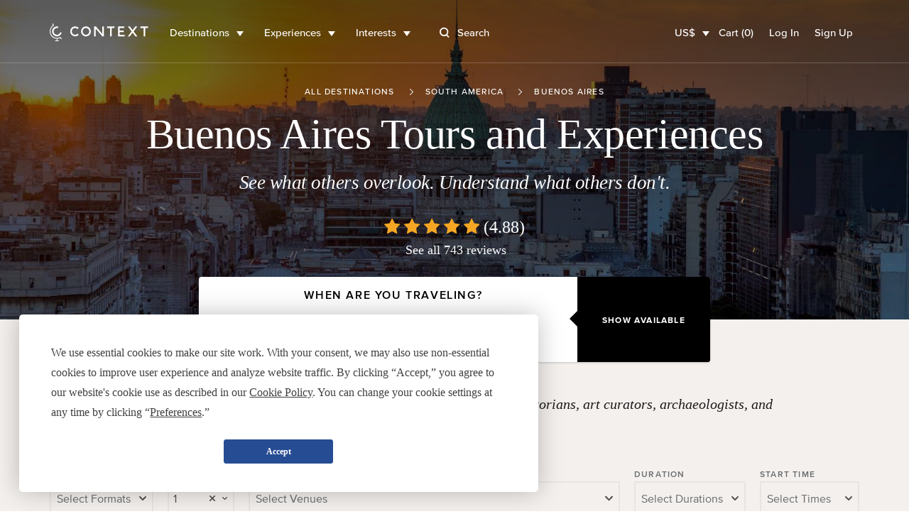

--- FILE ---
content_type: text/html; charset=utf-8
request_url: https://www.contexttravel.com/cities/buenos-aires
body_size: 29784
content:
<!DOCTYPE html>
<html lang="en" style="scroll-behavior: smooth;">
<head>
<script data-termly-config>
window.TERMLY_CUSTOM_BLOCKING_MAP = {
  "maps.googleapis.com": "essential",
  "api.mapbox.com": "essential",
  "stripe.com": "essential"
}
</script>
<script src="https://app.termly.io/resource-blocker/eb3ebaf2-4634-482e-99a3-50b213f5be18?autoBlock=on" type="text/javascript"></script>
<link href="https://ka-f.fontawesome.com" rel="preconnect">
<link href="https://cdn.contexttravel.com" rel="preconnect">
<base href="/">
<title>
Buenos Aires Private Walking Tours

</title>
<link rel="canonical" itemprop="url" href="https://www.contexttravel.com/cities/buenos-aires" />
<meta name="csrf-param" content="authenticity_token" />
<meta name="csrf-token" content="pdBohOABGrVq4zhGvMqyZBmQWXykIbc19TfRdH2PpXzqv8XhxLhvbJXDZu0aqTDfKDzQ6nOR9EienR7xjycVvA" />

<meta name="action-cable-url" content="wss://cable-www.contexttravel.com/cable" />
<meta content="no-cache" name="turbo-cache-control">

<meta content="Discover the romance of tango, dine on local cuisine, and sip exquisite wines guided by passionate local experts on Context&#39;s Buenos Aires private walking tours.
" name="description">
<meta content="Buenos Aires Private Walking Tours
" property="og:title">
<meta content="website" property="og:type">
<meta content="https://www.contexttravel.com/cities/buenos-aires?display_currency=USD" property="og:url">
<meta content="https://cdn.contexttravel.com/image/upload/c_fill,q_60,w_960/v1555940066/production/city/hero_image_29_1555940066.jpg" property="og:image">
<meta content="Discover the romance of tango, dine on local cuisine, and sip exquisite wines guided by passionate local experts on Context&#39;s Buenos Aires private walking tours.
" property="og:description">
<meta content="Buenos Aires Private Walking Tours
" property="og:site_name">
<meta content="summary_large_image" name="twitter:card">
<meta content="@contexttravel" name="twitter:site">
<meta content="Buenos Aires Private Walking Tours
" name="twitter:title">
<meta content="Discover the romance of tango, dine on local cuisine, and sip exquisite wines guided by passionate local experts on Context&#39;s Buenos Aires private walking tours.
" name="twitter:description">
<meta content="@contexttravel" name="twitter:creator">
<meta content="https://cdn.contexttravel.com/image/upload/c_fill,q_60,w_960/v1555940066/production/city/hero_image_29_1555940066.jpg" name="twitter:image:src">

<meta content="width=device-width, maximum-scale=5.0, minimum-scale=1.0, initial-scale=1.0" name="viewport">
<meta content="reload" name="turbolinks-visit-control">
<link rel="apple-touch-icon" href="/apple-touch-icon.png?v=96725p35">
<link rel="icon" type="image/png" sizes="32x32" href="/favicon-32x32.png?v=96725p35">
<link rel="icon" type="image/png" sizes="16x16" href="/favicon-16x16.png?v=96725p35">
<link rel="manifest" href="/site.webmanifest?v=96725p35">
<link rel="mask-icon" href="/safari-pinned-tab.svg?v=96725p35" color="#1a1a1a">
<link rel="shortcut icon" href="/favicon.ico?v=96725p35">
<meta name="msapplication-TileColor" content="#00aba9">
<meta name="theme-color" content="#ffffff">

<meta name="env_google_ads_id" content="AW-967708776" />
<meta name="env_google_analytics_ga4_measurement_id" content="G-VVEK6K6VRX" />
<meta name="env_front_chat_id" content="89e5cc809cae9002e414e9c925fe2e11" />
<meta name="facebook_pixel_id" content="557856564879293" />
<meta name="hotjar_id" content="726531" />
<link rel="stylesheet" href="/assets/application-e8d09534427f7c939bc457ebf732adbec9f4835f6eb57ea181316b8970a42bd7.css" media="all" />
<script async data-categories="essential" data_turbo_track="reload" src="/es-module-shims.js" type="text/plain"></script>
<script type="importmap" data-turbo-track="reload">{
  "imports": {
    "application": "/assets/application-820656a60ead64230a177bd7137f591289f23ebd2e4e6a4a066468ec4412e0e6.js",
    "@hotwired/stimulus": "/assets/stimulus-e981c4ff6dac70f493f37097f78ae40f14f9b9932456aa169c042f2abd72a42b.js",
    "@hotwired/stimulus-loading": "/assets/stimulus-loading-39227295c8a6d71e10ca2a94dede18522ced047f6ccbf8788e926f8be14aff1b.js",
    "@hotwired/turbo-rails": "/assets/turbo-f2e0a2787ae28e8e8fb7022d48685805cdcec82a4f36b5db3211d4f0ef1d1f2d.js",
    "@rails/actioncable": "/assets/actioncable.esm-6564676266bceb209916beb23980c090dd3ee0503f95c53f51a0051e1b5feb63.js",
    "trix": "/assets/trix-2.0.4-fork-1.umd.min-891b0981d579017c93fcdba35a0684c527095a41f6eb1a771364c17396b4da1c.js",
    "@rails/request.js": "/assets/@rails--request.js-1b438df5efd4d61b106ea4d3031657a1ebc313adf9e558741f98bd069ec2d781.js",
    "slim-select": "/assets/slim-select-ba89a57cecf349d77084252cadbf7fb63f826cedaef4251019562651f806263f.js",
    "flatpickr": "/assets/flatpickr-e1cffc6b8a48d325fa72fa394c002be95ac7c6353e3025a04259dc606a8d6f0e.js",
    "moment": "/assets/moment-2d014dfdeaacacdd0f2b1d809b5a0ab548812ef056d96be3c691a771ba434b01.js",
    "sortablejs": "/assets/sortablejs-95a95da2ed466cb1915f7991c3494f0eeadaa14c6efa5b0521ea5c2cc7599abe.js",
    "country-state-picker": "/assets/country-state-picker-5babcbae0f7445abd89d2f7f6e0871c6d2f27e24601b490031ee5b0b3c1c928a.js",
    "stimulus-use": "/assets/stimulus-use-79ecc79043042c9fba6ad9e7bb72c484d6c2c57a45e68eb119688604320feb7c.js",
    "tippy.js": "/assets/tippy.js-8a47495f9eee0153706ee28add13c732a20ff4108325152ba82b06f74fc5d792.js",
    "@popperjs/core": "/assets/@popperjs--core--esm-a653c90a0820f35e41126ba9bfd2d1f3c8e3799de4aaf45a8fc7ada0f8178700.js",
    "stimulus-checkbox-select-all": "/assets/stimulus-checkbox-select-all-bb91c49283a8a08bfc849510e8266779fadbe90585d29ed2d5156a05c8464f2a.js",
    "stimulus-scroll-progress": "/assets/stimulus-scroll-progress-4a737c3d4c553b9756471472ff03844f47bba51b60bde829d6778d91c963870c.js",
    "@stimulus-components/timeago": "/assets/@stimulus-components--timeago-74cfc4c22925914a54ad0b539002ea18e986ef07b00a514f80ce192f93f36cfa.js",
    "date-fns": "/assets/date-fns-6f86ac7abb1722db44158dd191c17409c71a1a2ba6146844f9fc35174fbfaa3f.js",
    "@stimulus-components/character-counter": "/assets/@stimulus-components--character-counter-ac86f9d0b93661bdc01692bf4d1f93dbfdf3d279b21d3d0b87481d1730ede55b.js",
    "stimulus-places-autocomplete": "/assets/stimulus-places-autocomplete-614c025e7daa5fb00ead826ac81b80b1c7092d63b9a8d0a27a59add23fa5d9b7.js",
    "signature_pad": "/assets/signature_pad-c23aae79292f16322ec40af8fbdd45f21c327e5ed6c84624823943b97e17a9af.js",
    "toastify-js": "/assets/toastify-js-315c013f13d2ac8c25a0bdb27bbb3929f5373ba2cff9347947d31613f3ce53f8.js",
    "@vimeo/player": "/assets/@vimeo--player-969232665a0858953495280cc73f82168c86255d855cbd677ac4413b321b6354.js",
    "google-libphonenumber": "/assets/google-libphonenumber-c3dc7511b378761153f8388960e0d73f5d30ffb894332122db50539ad8d48e68.js",
    "ahoy": "/assets/ahoy-f2f3c806b4302430b74f108e75d354c63f62b6752b0e1776744f624e7bc1c35d.js",
    "controllers/accordion_button_controller": "/assets/controllers/accordion_button_controller-5d4945d39ce6d308a08c0314e6edad04b8322077fdc5c7e5b9755d81b7bbe9d1.js",
    "controllers/admin/docents/profile/bulk_edit_preferred_walks_controller": "/assets/controllers/admin/docents/profile/bulk_edit_preferred_walks_controller-cca5e6da71e5022edc35d6710806604c99a068d07655f86a72ded79fdd0d20aa.js",
    "controllers/admin/guide_inventories/bulk_edit_controller": "/assets/controllers/admin/guide_inventories/bulk_edit_controller-7185fc4ccd1eae30bf6c713a48c4f94edea19ae25e842a51c007cf61b5bfbc6b.js",
    "controllers/admin/line_items/cancels_controller": "/assets/controllers/admin/line_items/cancels_controller-8cd81ae0dafbb0eb796ba2213d08e1b7ad0764b5acc6d62bca6ffd2ab46f0780.js",
    "controllers/admin/schedwalks/assignment_tier_controller": "/assets/controllers/admin/schedwalks/assignment_tier_controller-3fc966c5533671262843a46c9f69f35c990e0b36265d488a1b66d377945c7fc9.js",
    "controllers/admin/schedwalks/assignments_controller": "/assets/controllers/admin/schedwalks/assignments_controller-3e309f389b0d50a3bd870fdd23fe6a51984dd6b0de43fc3969fe2824f8d0944b.js",
    "controllers/admin/schedwalks/reschedule_controller": "/assets/controllers/admin/schedwalks/reschedule_controller-8742472a403b4c2b521b4a822615ae9a8342a7615a3994edfbbd89209568ddc1.js",
    "controllers/admin/tasks/bulk_edit_controller": "/assets/controllers/admin/tasks/bulk_edit_controller-615faae81ca733f99a5a5b7e3e971b9848f2495d41b578c9a551074db66cd6e4.js",
    "controllers/admin/tasks/description_controller": "/assets/controllers/admin/tasks/description_controller-2cc6e3f1610d9bcabcae4ca71a55e808c91f80a0e9eda7b6fbe7bd9c0c42d26c.js",
    "controllers/admin/tasks/edit_controller": "/assets/controllers/admin/tasks/edit_controller-6ccea5db27b0c7d98bb669f9f36a6dec47e023f490c22c6dcff1dfd4954b9d16.js",
    "controllers/admin/tasks/search_panel_controller": "/assets/controllers/admin/tasks/search_panel_controller-b2e843175761311c8df5068be3ef288bfc01ec9fddc93ca5d79b3f88da9d9c4b.js",
    "controllers/admin/venue_blocks/calendar_controller": "/assets/controllers/admin/venue_blocks/calendar_controller-4e390a8bb11e559d298717227cc087d9b8a160b473124b88be973053875d4971.js",
    "controllers/admin/venue_blocks/form_controller": "/assets/controllers/admin/venue_blocks/form_controller-eadaad064f436c676ea01b0a0a17ff0777ad0eeeac541c923a0b46830bc2136b.js",
    "controllers/admin/venues/tour_tab_controller": "/assets/controllers/admin/venues/tour_tab_controller-ffb5bf6031cfe7caa9cb74cfe494d0bb6ab61030032e0817de26bcb78d172376.js",
    "controllers/admin/walk_scheds_block_dates/form_controller": "/assets/controllers/admin/walk_scheds_block_dates/form_controller-15fd99ab83ff69f3405e30a644c4ab1b87a6393d47694ff0f547b497d0f19958.js",
    "controllers/ahoy_controller": "/assets/controllers/ahoy_controller-8790bddd3edd23acb046627113aa705af3fc3b0f861e6dd5ba92138f40c3fe92.js",
    "controllers/application": "/assets/controllers/application-02c747f57043c83ba262d335f6c0a0a12080b3c59e0d7a800aec4dd7492b70cc.js",
    "controllers/application/reschedule_request_controller": "/assets/controllers/application/reschedule_request_controller-88d71e9448f4398c65993fa78de60d9091daaec7b56f14857dd00c5b6ef0e263.js",
    "controllers/assignment_acceptance_rate_controller": "/assets/controllers/assignment_acceptance_rate_controller-4bac221b876d872d0574c132c5562481f7bc343f43418ca91bcf1ab8a3f00e24.js",
    "controllers/auto_focus_field_controller": "/assets/controllers/auto_focus_field_controller-0d9bb80a8b70f46282a5d1901bf4761dd7c9eceb7d38ea17d3342500b0009490.js",
    "controllers/auto_form_controller": "/assets/controllers/auto_form_controller-1071f0ed18c2c3a5f19908702148870284c59d5d3a89c975b67fdf2c7af51af6.js",
    "controllers/availability_controller": "/assets/controllers/availability_controller-4e5a645fc3c3e5e7a9fc7a45898a9823c26e8cdf4b7b87310928bacdd210e322.js",
    "controllers/booker/inline_calendar_controller": "/assets/controllers/booker/inline_calendar_controller-3079c9eb2334566bfe2babfdd551fba668ae4baa65956f122952b97f323fac3a.js",
    "controllers/booker/linked_product_selector_controller": "/assets/controllers/booker/linked_product_selector_controller-df5f41b9bb65f014c429acf359d132b9c63914e1bf0eff98e1a0433d87b5015d.js",
    "controllers/booker/pax_selector_controller": "/assets/controllers/booker/pax_selector_controller-6e186d25947280f8a6ea3990508ee33be38395b3d0e88c5f20105e6e4249b9c6.js",
    "controllers/booker/replace_item_controller": "/assets/controllers/booker/replace_item_controller-27af6d6da3186bceb30b1649e40ad403cbb2423fe1cbe098458736899fac94fc.js",
    "controllers/booker/search_controller": "/assets/controllers/booker/search_controller-e3dde7bf99c186c50aa2089eedb22e3c1b3de072e9f5d66e58110fa430805c2b.js",
    "controllers/clear_form_controller": "/assets/controllers/clear_form_controller-3568299bbcc80f5f93c8c2136e0ecf3c1f11b153a366f701aeee0a5215bf0700.js",
    "controllers/clipboard_controller": "/assets/controllers/clipboard_controller-3151a080ad9970dfa7b9c8b393cc8553a8dd24e15044e1f66bb3f937c8b2cba8.js",
    "controllers/cloudinary_widget_controller": "/assets/controllers/cloudinary_widget_controller-b41362dfa610d24289e8f9a954e6bcbb0dbe58bde84386331d60f2076d720eff.js",
    "controllers/components/accordion_controller": "/assets/controllers/components/accordion_controller-d2f2d5eab4850c7d59da66b1de523ff52f000547d585fa0d7c68fb14f4a26737.js",
    "controllers/components/back_to_top_controller": "/assets/controllers/components/back_to_top_controller-3a2e58a85e845a05f6048e76713ff6b42539406dc93964dfeb3750496a7cd39e.js",
    "controllers/components/booking_bar_controller": "/assets/controllers/components/booking_bar_controller-63d9c4ac9c7bfc0aa110514bee1cefa03799d96ecb980086f2df3c70397c76c1.js",
    "controllers/components/video_controller": "/assets/controllers/components/video_controller-c120e87644bac20608def064c67fb9a7def393e49e40f4f695defd7916823e04.js",
    "controllers/contact_form_controller": "/assets/controllers/contact_form_controller-8d1c346e7f31afb7390aba9f4e49f39d82a24dc174b842f76c1d7e48ccf8f054.js",
    "controllers/context/blog_post_controller": "/assets/controllers/context/blog_post_controller-436da5e81869da0194de4287de274bcdf254403071a5da1d23426d9d925dc8e5.js",
    "controllers/cookies_controller": "/assets/controllers/cookies_controller-6e6d9d6675151bbb353d39fcbac6674596642060dd6b9bd26d8a8cdfcbff7363.js",
    "controllers/counter_controller": "/assets/controllers/counter_controller-575f38f8dd446b64719fd6baccd29fe81dfb41328e7c28c95389447db03e7d5f.js",
    "controllers/country_select_controller": "/assets/controllers/country_select_controller-49ccdd8b19d5304f6efa93f9993be3b662b133f29b5e61f2f811b3f57ad28ba0.js",
    "controllers/custom_repeatable_block_controller": "/assets/controllers/custom_repeatable_block_controller-bc6a6605931bd2ef857ddda090c57e3969f9cc0d06392c5431987e0bafb80c05.js",
    "controllers/date_range_controller": "/assets/controllers/date_range_controller-4cf71b6fef589353528b894f6c395d0231babcaf8532557da8f8544051f8bb0f.js",
    "controllers/destination_search_controller": "/assets/controllers/destination_search_controller-33284fe4b9d56a7429b61e73a2a3718733793e168b0db67800293d3f300b30d6.js",
    "controllers/dropdown_controller": "/assets/controllers/dropdown_controller-5076dfc9cd002ad4f5e7fee5cb47e532bcc85378c9635cb6f2ef8aeaee459dbb.js",
    "controllers/experiences/tabs_controller": "/assets/controllers/experiences/tabs_controller-7b5e06033cad888a0c3432476513011b4cb58f27a54c49e1c7ef698147dd47f5.js",
    "controllers/expert/assignments_controller": "/assets/controllers/expert/assignments_controller-9bfb3a5be00dde88f53d43ef29b628935dfc1d91ec35199f0022ba7415d6dca7.js",
    "controllers/expert/badge_update_controller": "/assets/controllers/expert/badge_update_controller-51ba8178d8ebbac689fb0b8dc72772e186e183683ed2bf4b30f9a2ca23e537f6.js",
    "controllers/extra_time_with_expert/proposal_controller": "/assets/controllers/extra_time_with_expert/proposal_controller-64da833eebc637798fbe0c0e95e1cf5c1320172aa2005fdcdd5c40536b540a30.js",
    "controllers/filters_controller": "/assets/controllers/filters_controller-3afb84534da368c50ee1014b3f55db77085d044a0b648bbaa125ae2d8658d831.js",
    "controllers/fixed_element_controller": "/assets/controllers/fixed_element_controller-8b19c0352960de2568ea55b00dff5de148b4c26c523bfa535f8adb357c36d65a.js",
    "controllers/flatpickr_controller": "/assets/controllers/flatpickr_controller-227841f18ef2d4c873295919cbfddf2cc90f8363736547152ccde35c7490ee70.js",
    "controllers/form-spinner_controller": "/assets/controllers/form-spinner_controller-d8ebad650de33a184ec97db560b11ba24e1c5cec2e2f0ee46bca7e0a8095f394.js",
    "controllers/form_validatable_controller": "/assets/controllers/form_validatable_controller-078911425d519bdc0598211ea516372e2805b93dc829ca16f6f243b89843fbda.js",
    "controllers/front_controller": "/assets/controllers/front_controller-b064b1008de4b837da9eff50553aec4a3fec84affd42f03c7fbbd92b79def68c.js",
    "controllers/geo_location_controller": "/assets/controllers/geo_location_controller-97f7fb42c8d31c4d093c941b74fb9f2f234d675ca1f8ce86ee9eff925ad51c52.js",
    "controllers/google_distance_matrix_controller": "/assets/controllers/google_distance_matrix_controller-c67f9ee28b41519c961b583e4b8f995d967192b4b6850184bdfc561b44b6657e.js",
    "controllers/hashchange_controller": "/assets/controllers/hashchange_controller-04a02a1ce572c6f4a6d976112a076ce1d6afe10d13de046bd895bb1b31572533.js",
    "controllers": "/assets/controllers/index-59135d1b1cfd0d71441c311eb8434ea787abf41b108bb0893354131a3cca4035.js",
    "controllers/location_select_controller": "/assets/controllers/location_select_controller-a1a38fa4ea49c4d11abeb3f2beb72c35ccef9a658fcf38f7f1c1762076482dcc.js",
    "controllers/map_controller": "/assets/controllers/map_controller-fe8823e1d45523cd08cfa90514cd4483b21d67bf67b150894487bc2444d989b9.js",
    "controllers/mixins/booker/calendar_base": "/assets/controllers/mixins/booker/calendar_base-e58c4ed612eb7e8781407e641458faf7efe4daa181c46e40ce8ec40dc850d874.js",
    "controllers/modal_controller": "/assets/controllers/modal_controller-2241704f77524a8346adde077a2c80b233cbf55a94ef7d01c013da23390b48dc.js",
    "controllers/nested_attributes_controller": "/assets/controllers/nested_attributes_controller-c3a40559af219dad2c9a4a2348e65cb127518cecc149ac2e0368475765662bbc.js",
    "controllers/nested_form_controller": "/assets/controllers/nested_form_controller-ad8730c771fe54beea7825ebf96faae0f60066d64707eadf09c5337540c29350.js",
    "controllers/page_controller": "/assets/controllers/page_controller-e8205e009457b14d34863ed22d680a8a173ac35b33484d1f05fd63661f1cef14.js",
    "controllers/pagination_controller": "/assets/controllers/pagination_controller-488bb1e9ce4f8d119b9cb48170278b9014f2ef2dda072df6f6d075fa463a6664.js",
    "controllers/phonenumber_validation_controller": "/assets/controllers/phonenumber_validation_controller-7b0a34a4f844f26f2138b2d3719cb966d4a53343602f7291685ff275a53368c5.js",
    "controllers/places_autocomplete_controller": "/assets/controllers/places_autocomplete_controller-336a22f2cf91077938789af93c4050b0fdf66877d49c7ae594716379ecb0b476.js",
    "controllers/range_datepicker_controller": "/assets/controllers/range_datepicker_controller-d17c58e8f7bdc80abadace178882ff94e52bf8e27a71c672c4cb109fdd7231df.js",
    "controllers/rescue_missing_frame_controller": "/assets/controllers/rescue_missing_frame_controller-5f21d6ce22b74f9f9d7b3bcbade106d295381dfc2c5a003f6ce3a31b559e11da.js",
    "controllers/save_animation_controller": "/assets/controllers/save_animation_controller-f84a9f281406f2803ae29a75a981003fb44a9bc96a9a1d909ede0234b58cfee7.js",
    "controllers/scroll_to_controller": "/assets/controllers/scroll_to_controller-789023e92490daa5abc84ed46c88bbac2731ea7cd2aa720ceb3ba1f977d0e28a.js",
    "controllers/search_select_controller": "/assets/controllers/search_select_controller-8ec08a91d29a3d12d14a50d4992a956831adcba3b7bfd27006bde373f1fdd07e.js",
    "controllers/slim_select_controller": "/assets/controllers/slim_select_controller-f438aa3a3a211a23a1b1b4b297e90e50101112292095a3215f956cdcbeb9b9f1.js",
    "controllers/smooth_scroll_controller": "/assets/controllers/smooth_scroll_controller-099c8d48fc1853cf0fb6ce435a3c8310f0c2242d1f24a98b03174c9d02a38afb.js",
    "controllers/sortable_controller": "/assets/controllers/sortable_controller-b61947347e87d09795c1ee2b6ef55dd0c0e747eda6e6abe0b5b06cf63e2e5341.js",
    "controllers/switcher_controller": "/assets/controllers/switcher_controller-392a04590240e286cb20a5f9ea176a43ef89e8158f763404ae105561446db8af.js",
    "controllers/tiktok_controller": "/assets/controllers/tiktok_controller-ec277ec4df1d19e9fbd04d44e039b488ae30e80265c19b79e5adea7b61d04f2e.js",
    "controllers/toast_controller": "/assets/controllers/toast_controller-ff3e26658cedd9bac94eff46597055cecbb13693fff385a3daad32fe5ef56936.js",
    "controllers/toastify_controller": "/assets/controllers/toastify_controller-b9c0087482196b120ba427dc9334bdab92cc11256a1cd20354cc867ef74ca2b2.js",
    "controllers/toggler_controller": "/assets/controllers/toggler_controller-0a88afe3b2ffff01befb6311ac079ebbe57529b6488f8574420e1515c5396e49.js",
    "controllers/tooltip_controller": "/assets/controllers/tooltip_controller-d30d85541dd8c5c8e3de6a908720735b9de40dce17aa9ac8df209dc0b760e837.js",
    "controllers/trip_advisor_controller": "/assets/controllers/trip_advisor_controller-a23f8a11b658e9c741ad3339271dfd501b645989beb56684066a350aca3de9a8.js",
    "controllers/trix_controller": "/assets/controllers/trix_controller-a990915df82f8da0a0d8c22da658aac87a76ddf3f3bda9fa1cc46932c73215e2.js",
    "controllers/turbo_frame_loader_controller": "/assets/controllers/turbo_frame_loader_controller-924d95d77a6334b980a0a79270a9e9ded50f9379b2ed4f332f945a9049a4eb04.js",
    "controllers/turbo_native/permissions_controller": "/assets/controllers/turbo_native/permissions_controller-d7f52db80b501d0be048476863f2a0fe651b4c89899391245c9845c9b7192eed.js",
    "controllers/turbo_native/settings_controller": "/assets/controllers/turbo_native/settings_controller-3ab5389fef45dbc7daebf463e42493be0fcc6fd330ef6aeaa38d62547a6c93dd.js",
    "controllers/turbo_native/sign_out_controller": "/assets/controllers/turbo_native/sign_out_controller-2291949c3854cd701ceec3699769fb6d4881c2109fdf3ba27eb3a884c7827f7f.js",
    "controllers/turbo_stream_controller": "/assets/controllers/turbo_stream_controller-b7c1dec8d39daaad3e603125d499f74844fb446a02bf9aff7aea7d609b12afea.js",
    "controllers/vimeo_controller": "/assets/controllers/vimeo_controller-4e75cf3efb9f263f4ff36c757698f9099833b6747d18bc053e86571eb1899c0c.js",
    "common/utils/debounce": "/assets/common/utils/debounce-af125ffd99932c55cd4c5eb9c709a03a00f98cae9fba1d9c25d00e8d44a73d90.js",
    "common/utils/text-helpers": "/assets/common/utils/text-helpers-0687bed39f48272273c31887d9a401101f4e18c35a82ba84b83e100cda85e9e1.js",
    "common/utils/useragent": "/assets/common/utils/useragent-6b201bb3d4c3889f01bc58e7cbbc23c898f781e3a7b4972eb5b20826c0d93b3e.js",
    "common/turbo_native/bridge": "/assets/common/turbo_native/bridge-235784339b6b65ba60d23cdf553d29726fbe7ec88a17a73e6f0015ffeea42212.js",
    "channels/consumer": "/assets/channels/consumer-da959cc6b798c852c626e9654ac3901f7f0da2b714bf8e61689e24ed43faafad.js",
    "channels/expert_channel": "/assets/channels/expert_channel-cfb9b5b4fdeabb3d35df2aa7bbc82d3a1719877ecdf84f6a8de4f8596742c5e1.js",
    "channels": "/assets/channels/index-706a1387331c85e87b2f3513b8b2cf232f9e69e9b454d212f85724bdaa81a8cb.js",
    "turbo_stream_actions": "/assets/turbo_stream_actions/index-50a6ff0fbfb4a03e6cb31cde505144d0982acb17d84f8b830535aa5322d8ba1d.js",
    "turbo_stream_actions/redirect_to": "/assets/turbo_stream_actions/redirect_to-f05ad6549a741650a03aab78b832f526fed412f4e03d343264dd4e29db6326fd.js",
    "turbo_stream_actions/turbo_frame_reload": "/assets/turbo_stream_actions/turbo_frame_reload-fd9b5be5aa8c27147532a3d7991ce78c575987e5131341a2b9cc635a6a11711a.js"
  }
}</script>
<link rel="modulepreload" href="/assets/application-820656a60ead64230a177bd7137f591289f23ebd2e4e6a4a066468ec4412e0e6.js">
<link rel="modulepreload" href="/assets/stimulus-e981c4ff6dac70f493f37097f78ae40f14f9b9932456aa169c042f2abd72a42b.js">
<link rel="modulepreload" href="/assets/stimulus-loading-39227295c8a6d71e10ca2a94dede18522ced047f6ccbf8788e926f8be14aff1b.js">
<link rel="modulepreload" href="/assets/turbo-f2e0a2787ae28e8e8fb7022d48685805cdcec82a4f36b5db3211d4f0ef1d1f2d.js">
<link rel="modulepreload" href="/assets/actioncable.esm-6564676266bceb209916beb23980c090dd3ee0503f95c53f51a0051e1b5feb63.js">
<link rel="modulepreload" href="/assets/trix-2.0.4-fork-1.umd.min-891b0981d579017c93fcdba35a0684c527095a41f6eb1a771364c17396b4da1c.js">
<link rel="modulepreload" href="/assets/@rails--request.js-1b438df5efd4d61b106ea4d3031657a1ebc313adf9e558741f98bd069ec2d781.js">
<link rel="modulepreload" href="/assets/slim-select-ba89a57cecf349d77084252cadbf7fb63f826cedaef4251019562651f806263f.js">
<link rel="modulepreload" href="/assets/flatpickr-e1cffc6b8a48d325fa72fa394c002be95ac7c6353e3025a04259dc606a8d6f0e.js">
<link rel="modulepreload" href="/assets/moment-2d014dfdeaacacdd0f2b1d809b5a0ab548812ef056d96be3c691a771ba434b01.js">
<link rel="modulepreload" href="/assets/sortablejs-95a95da2ed466cb1915f7991c3494f0eeadaa14c6efa5b0521ea5c2cc7599abe.js">
<link rel="modulepreload" href="/assets/country-state-picker-5babcbae0f7445abd89d2f7f6e0871c6d2f27e24601b490031ee5b0b3c1c928a.js">
<link rel="modulepreload" href="/assets/stimulus-use-79ecc79043042c9fba6ad9e7bb72c484d6c2c57a45e68eb119688604320feb7c.js">
<link rel="modulepreload" href="/assets/tippy.js-8a47495f9eee0153706ee28add13c732a20ff4108325152ba82b06f74fc5d792.js">
<link rel="modulepreload" href="/assets/@popperjs--core--esm-a653c90a0820f35e41126ba9bfd2d1f3c8e3799de4aaf45a8fc7ada0f8178700.js">
<link rel="modulepreload" href="/assets/stimulus-checkbox-select-all-bb91c49283a8a08bfc849510e8266779fadbe90585d29ed2d5156a05c8464f2a.js">
<link rel="modulepreload" href="/assets/stimulus-scroll-progress-4a737c3d4c553b9756471472ff03844f47bba51b60bde829d6778d91c963870c.js">
<link rel="modulepreload" href="/assets/@stimulus-components--timeago-74cfc4c22925914a54ad0b539002ea18e986ef07b00a514f80ce192f93f36cfa.js">
<link rel="modulepreload" href="/assets/date-fns-6f86ac7abb1722db44158dd191c17409c71a1a2ba6146844f9fc35174fbfaa3f.js">
<link rel="modulepreload" href="/assets/@stimulus-components--character-counter-ac86f9d0b93661bdc01692bf4d1f93dbfdf3d279b21d3d0b87481d1730ede55b.js">
<link rel="modulepreload" href="/assets/stimulus-places-autocomplete-614c025e7daa5fb00ead826ac81b80b1c7092d63b9a8d0a27a59add23fa5d9b7.js">
<link rel="modulepreload" href="/assets/signature_pad-c23aae79292f16322ec40af8fbdd45f21c327e5ed6c84624823943b97e17a9af.js">
<link rel="modulepreload" href="/assets/toastify-js-315c013f13d2ac8c25a0bdb27bbb3929f5373ba2cff9347947d31613f3ce53f8.js">
<link rel="modulepreload" href="/assets/@vimeo--player-969232665a0858953495280cc73f82168c86255d855cbd677ac4413b321b6354.js">
<link rel="modulepreload" href="/assets/google-libphonenumber-c3dc7511b378761153f8388960e0d73f5d30ffb894332122db50539ad8d48e68.js">
<link rel="modulepreload" href="/assets/controllers/accordion_button_controller-5d4945d39ce6d308a08c0314e6edad04b8322077fdc5c7e5b9755d81b7bbe9d1.js">
<link rel="modulepreload" href="/assets/controllers/admin/docents/profile/bulk_edit_preferred_walks_controller-cca5e6da71e5022edc35d6710806604c99a068d07655f86a72ded79fdd0d20aa.js">
<link rel="modulepreload" href="/assets/controllers/admin/guide_inventories/bulk_edit_controller-7185fc4ccd1eae30bf6c713a48c4f94edea19ae25e842a51c007cf61b5bfbc6b.js">
<link rel="modulepreload" href="/assets/controllers/admin/line_items/cancels_controller-8cd81ae0dafbb0eb796ba2213d08e1b7ad0764b5acc6d62bca6ffd2ab46f0780.js">
<link rel="modulepreload" href="/assets/controllers/admin/schedwalks/assignment_tier_controller-3fc966c5533671262843a46c9f69f35c990e0b36265d488a1b66d377945c7fc9.js">
<link rel="modulepreload" href="/assets/controllers/admin/schedwalks/assignments_controller-3e309f389b0d50a3bd870fdd23fe6a51984dd6b0de43fc3969fe2824f8d0944b.js">
<link rel="modulepreload" href="/assets/controllers/admin/schedwalks/reschedule_controller-8742472a403b4c2b521b4a822615ae9a8342a7615a3994edfbbd89209568ddc1.js">
<link rel="modulepreload" href="/assets/controllers/admin/tasks/bulk_edit_controller-615faae81ca733f99a5a5b7e3e971b9848f2495d41b578c9a551074db66cd6e4.js">
<link rel="modulepreload" href="/assets/controllers/admin/tasks/description_controller-2cc6e3f1610d9bcabcae4ca71a55e808c91f80a0e9eda7b6fbe7bd9c0c42d26c.js">
<link rel="modulepreload" href="/assets/controllers/admin/tasks/edit_controller-6ccea5db27b0c7d98bb669f9f36a6dec47e023f490c22c6dcff1dfd4954b9d16.js">
<link rel="modulepreload" href="/assets/controllers/admin/tasks/search_panel_controller-b2e843175761311c8df5068be3ef288bfc01ec9fddc93ca5d79b3f88da9d9c4b.js">
<link rel="modulepreload" href="/assets/controllers/admin/venue_blocks/calendar_controller-4e390a8bb11e559d298717227cc087d9b8a160b473124b88be973053875d4971.js">
<link rel="modulepreload" href="/assets/controllers/admin/venue_blocks/form_controller-eadaad064f436c676ea01b0a0a17ff0777ad0eeeac541c923a0b46830bc2136b.js">
<link rel="modulepreload" href="/assets/controllers/admin/venues/tour_tab_controller-ffb5bf6031cfe7caa9cb74cfe494d0bb6ab61030032e0817de26bcb78d172376.js">
<link rel="modulepreload" href="/assets/controllers/admin/walk_scheds_block_dates/form_controller-15fd99ab83ff69f3405e30a644c4ab1b87a6393d47694ff0f547b497d0f19958.js">
<link rel="modulepreload" href="/assets/controllers/ahoy_controller-8790bddd3edd23acb046627113aa705af3fc3b0f861e6dd5ba92138f40c3fe92.js">
<link rel="modulepreload" href="/assets/controllers/application-02c747f57043c83ba262d335f6c0a0a12080b3c59e0d7a800aec4dd7492b70cc.js">
<link rel="modulepreload" href="/assets/controllers/application/reschedule_request_controller-88d71e9448f4398c65993fa78de60d9091daaec7b56f14857dd00c5b6ef0e263.js">
<link rel="modulepreload" href="/assets/controllers/assignment_acceptance_rate_controller-4bac221b876d872d0574c132c5562481f7bc343f43418ca91bcf1ab8a3f00e24.js">
<link rel="modulepreload" href="/assets/controllers/auto_focus_field_controller-0d9bb80a8b70f46282a5d1901bf4761dd7c9eceb7d38ea17d3342500b0009490.js">
<link rel="modulepreload" href="/assets/controllers/auto_form_controller-1071f0ed18c2c3a5f19908702148870284c59d5d3a89c975b67fdf2c7af51af6.js">
<link rel="modulepreload" href="/assets/controllers/availability_controller-4e5a645fc3c3e5e7a9fc7a45898a9823c26e8cdf4b7b87310928bacdd210e322.js">
<link rel="modulepreload" href="/assets/controllers/booker/inline_calendar_controller-3079c9eb2334566bfe2babfdd551fba668ae4baa65956f122952b97f323fac3a.js">
<link rel="modulepreload" href="/assets/controllers/booker/linked_product_selector_controller-df5f41b9bb65f014c429acf359d132b9c63914e1bf0eff98e1a0433d87b5015d.js">
<link rel="modulepreload" href="/assets/controllers/booker/pax_selector_controller-6e186d25947280f8a6ea3990508ee33be38395b3d0e88c5f20105e6e4249b9c6.js">
<link rel="modulepreload" href="/assets/controllers/booker/replace_item_controller-27af6d6da3186bceb30b1649e40ad403cbb2423fe1cbe098458736899fac94fc.js">
<link rel="modulepreload" href="/assets/controllers/booker/search_controller-e3dde7bf99c186c50aa2089eedb22e3c1b3de072e9f5d66e58110fa430805c2b.js">
<link rel="modulepreload" href="/assets/controllers/clear_form_controller-3568299bbcc80f5f93c8c2136e0ecf3c1f11b153a366f701aeee0a5215bf0700.js">
<link rel="modulepreload" href="/assets/controllers/clipboard_controller-3151a080ad9970dfa7b9c8b393cc8553a8dd24e15044e1f66bb3f937c8b2cba8.js">
<link rel="modulepreload" href="/assets/controllers/cloudinary_widget_controller-b41362dfa610d24289e8f9a954e6bcbb0dbe58bde84386331d60f2076d720eff.js">
<link rel="modulepreload" href="/assets/controllers/components/accordion_controller-d2f2d5eab4850c7d59da66b1de523ff52f000547d585fa0d7c68fb14f4a26737.js">
<link rel="modulepreload" href="/assets/controllers/components/back_to_top_controller-3a2e58a85e845a05f6048e76713ff6b42539406dc93964dfeb3750496a7cd39e.js">
<link rel="modulepreload" href="/assets/controllers/components/booking_bar_controller-63d9c4ac9c7bfc0aa110514bee1cefa03799d96ecb980086f2df3c70397c76c1.js">
<link rel="modulepreload" href="/assets/controllers/components/video_controller-c120e87644bac20608def064c67fb9a7def393e49e40f4f695defd7916823e04.js">
<link rel="modulepreload" href="/assets/controllers/contact_form_controller-8d1c346e7f31afb7390aba9f4e49f39d82a24dc174b842f76c1d7e48ccf8f054.js">
<link rel="modulepreload" href="/assets/controllers/context/blog_post_controller-436da5e81869da0194de4287de274bcdf254403071a5da1d23426d9d925dc8e5.js">
<link rel="modulepreload" href="/assets/controllers/cookies_controller-6e6d9d6675151bbb353d39fcbac6674596642060dd6b9bd26d8a8cdfcbff7363.js">
<link rel="modulepreload" href="/assets/controllers/counter_controller-575f38f8dd446b64719fd6baccd29fe81dfb41328e7c28c95389447db03e7d5f.js">
<link rel="modulepreload" href="/assets/controllers/country_select_controller-49ccdd8b19d5304f6efa93f9993be3b662b133f29b5e61f2f811b3f57ad28ba0.js">
<link rel="modulepreload" href="/assets/controllers/custom_repeatable_block_controller-bc6a6605931bd2ef857ddda090c57e3969f9cc0d06392c5431987e0bafb80c05.js">
<link rel="modulepreload" href="/assets/controllers/date_range_controller-4cf71b6fef589353528b894f6c395d0231babcaf8532557da8f8544051f8bb0f.js">
<link rel="modulepreload" href="/assets/controllers/destination_search_controller-33284fe4b9d56a7429b61e73a2a3718733793e168b0db67800293d3f300b30d6.js">
<link rel="modulepreload" href="/assets/controllers/dropdown_controller-5076dfc9cd002ad4f5e7fee5cb47e532bcc85378c9635cb6f2ef8aeaee459dbb.js">
<link rel="modulepreload" href="/assets/controllers/experiences/tabs_controller-7b5e06033cad888a0c3432476513011b4cb58f27a54c49e1c7ef698147dd47f5.js">
<link rel="modulepreload" href="/assets/controllers/expert/assignments_controller-9bfb3a5be00dde88f53d43ef29b628935dfc1d91ec35199f0022ba7415d6dca7.js">
<link rel="modulepreload" href="/assets/controllers/expert/badge_update_controller-51ba8178d8ebbac689fb0b8dc72772e186e183683ed2bf4b30f9a2ca23e537f6.js">
<link rel="modulepreload" href="/assets/controllers/extra_time_with_expert/proposal_controller-64da833eebc637798fbe0c0e95e1cf5c1320172aa2005fdcdd5c40536b540a30.js">
<link rel="modulepreload" href="/assets/controllers/filters_controller-3afb84534da368c50ee1014b3f55db77085d044a0b648bbaa125ae2d8658d831.js">
<link rel="modulepreload" href="/assets/controllers/fixed_element_controller-8b19c0352960de2568ea55b00dff5de148b4c26c523bfa535f8adb357c36d65a.js">
<link rel="modulepreload" href="/assets/controllers/flatpickr_controller-227841f18ef2d4c873295919cbfddf2cc90f8363736547152ccde35c7490ee70.js">
<link rel="modulepreload" href="/assets/controllers/form-spinner_controller-d8ebad650de33a184ec97db560b11ba24e1c5cec2e2f0ee46bca7e0a8095f394.js">
<link rel="modulepreload" href="/assets/controllers/form_validatable_controller-078911425d519bdc0598211ea516372e2805b93dc829ca16f6f243b89843fbda.js">
<link rel="modulepreload" href="/assets/controllers/front_controller-b064b1008de4b837da9eff50553aec4a3fec84affd42f03c7fbbd92b79def68c.js">
<link rel="modulepreload" href="/assets/controllers/geo_location_controller-97f7fb42c8d31c4d093c941b74fb9f2f234d675ca1f8ce86ee9eff925ad51c52.js">
<link rel="modulepreload" href="/assets/controllers/google_distance_matrix_controller-c67f9ee28b41519c961b583e4b8f995d967192b4b6850184bdfc561b44b6657e.js">
<link rel="modulepreload" href="/assets/controllers/hashchange_controller-04a02a1ce572c6f4a6d976112a076ce1d6afe10d13de046bd895bb1b31572533.js">
<link rel="modulepreload" href="/assets/controllers/index-59135d1b1cfd0d71441c311eb8434ea787abf41b108bb0893354131a3cca4035.js">
<link rel="modulepreload" href="/assets/controllers/location_select_controller-a1a38fa4ea49c4d11abeb3f2beb72c35ccef9a658fcf38f7f1c1762076482dcc.js">
<link rel="modulepreload" href="/assets/controllers/map_controller-fe8823e1d45523cd08cfa90514cd4483b21d67bf67b150894487bc2444d989b9.js">
<link rel="modulepreload" href="/assets/controllers/mixins/booker/calendar_base-e58c4ed612eb7e8781407e641458faf7efe4daa181c46e40ce8ec40dc850d874.js">
<link rel="modulepreload" href="/assets/controllers/modal_controller-2241704f77524a8346adde077a2c80b233cbf55a94ef7d01c013da23390b48dc.js">
<link rel="modulepreload" href="/assets/controllers/nested_attributes_controller-c3a40559af219dad2c9a4a2348e65cb127518cecc149ac2e0368475765662bbc.js">
<link rel="modulepreload" href="/assets/controllers/nested_form_controller-ad8730c771fe54beea7825ebf96faae0f60066d64707eadf09c5337540c29350.js">
<link rel="modulepreload" href="/assets/controllers/page_controller-e8205e009457b14d34863ed22d680a8a173ac35b33484d1f05fd63661f1cef14.js">
<link rel="modulepreload" href="/assets/controllers/pagination_controller-488bb1e9ce4f8d119b9cb48170278b9014f2ef2dda072df6f6d075fa463a6664.js">
<link rel="modulepreload" href="/assets/controllers/phonenumber_validation_controller-7b0a34a4f844f26f2138b2d3719cb966d4a53343602f7291685ff275a53368c5.js">
<link rel="modulepreload" href="/assets/controllers/places_autocomplete_controller-336a22f2cf91077938789af93c4050b0fdf66877d49c7ae594716379ecb0b476.js">
<link rel="modulepreload" href="/assets/controllers/range_datepicker_controller-d17c58e8f7bdc80abadace178882ff94e52bf8e27a71c672c4cb109fdd7231df.js">
<link rel="modulepreload" href="/assets/controllers/rescue_missing_frame_controller-5f21d6ce22b74f9f9d7b3bcbade106d295381dfc2c5a003f6ce3a31b559e11da.js">
<link rel="modulepreload" href="/assets/controllers/save_animation_controller-f84a9f281406f2803ae29a75a981003fb44a9bc96a9a1d909ede0234b58cfee7.js">
<link rel="modulepreload" href="/assets/controllers/scroll_to_controller-789023e92490daa5abc84ed46c88bbac2731ea7cd2aa720ceb3ba1f977d0e28a.js">
<link rel="modulepreload" href="/assets/controllers/search_select_controller-8ec08a91d29a3d12d14a50d4992a956831adcba3b7bfd27006bde373f1fdd07e.js">
<link rel="modulepreload" href="/assets/controllers/slim_select_controller-f438aa3a3a211a23a1b1b4b297e90e50101112292095a3215f956cdcbeb9b9f1.js">
<link rel="modulepreload" href="/assets/controllers/smooth_scroll_controller-099c8d48fc1853cf0fb6ce435a3c8310f0c2242d1f24a98b03174c9d02a38afb.js">
<link rel="modulepreload" href="/assets/controllers/sortable_controller-b61947347e87d09795c1ee2b6ef55dd0c0e747eda6e6abe0b5b06cf63e2e5341.js">
<link rel="modulepreload" href="/assets/controllers/switcher_controller-392a04590240e286cb20a5f9ea176a43ef89e8158f763404ae105561446db8af.js">
<link rel="modulepreload" href="/assets/controllers/tiktok_controller-ec277ec4df1d19e9fbd04d44e039b488ae30e80265c19b79e5adea7b61d04f2e.js">
<link rel="modulepreload" href="/assets/controllers/toast_controller-ff3e26658cedd9bac94eff46597055cecbb13693fff385a3daad32fe5ef56936.js">
<link rel="modulepreload" href="/assets/controllers/toastify_controller-b9c0087482196b120ba427dc9334bdab92cc11256a1cd20354cc867ef74ca2b2.js">
<link rel="modulepreload" href="/assets/controllers/toggler_controller-0a88afe3b2ffff01befb6311ac079ebbe57529b6488f8574420e1515c5396e49.js">
<link rel="modulepreload" href="/assets/controllers/tooltip_controller-d30d85541dd8c5c8e3de6a908720735b9de40dce17aa9ac8df209dc0b760e837.js">
<link rel="modulepreload" href="/assets/controllers/trip_advisor_controller-a23f8a11b658e9c741ad3339271dfd501b645989beb56684066a350aca3de9a8.js">
<link rel="modulepreload" href="/assets/controllers/trix_controller-a990915df82f8da0a0d8c22da658aac87a76ddf3f3bda9fa1cc46932c73215e2.js">
<link rel="modulepreload" href="/assets/controllers/turbo_frame_loader_controller-924d95d77a6334b980a0a79270a9e9ded50f9379b2ed4f332f945a9049a4eb04.js">
<link rel="modulepreload" href="/assets/controllers/turbo_native/permissions_controller-d7f52db80b501d0be048476863f2a0fe651b4c89899391245c9845c9b7192eed.js">
<link rel="modulepreload" href="/assets/controllers/turbo_native/settings_controller-3ab5389fef45dbc7daebf463e42493be0fcc6fd330ef6aeaa38d62547a6c93dd.js">
<link rel="modulepreload" href="/assets/controllers/turbo_native/sign_out_controller-2291949c3854cd701ceec3699769fb6d4881c2109fdf3ba27eb3a884c7827f7f.js">
<link rel="modulepreload" href="/assets/controllers/turbo_stream_controller-b7c1dec8d39daaad3e603125d499f74844fb446a02bf9aff7aea7d609b12afea.js">
<link rel="modulepreload" href="/assets/controllers/vimeo_controller-4e75cf3efb9f263f4ff36c757698f9099833b6747d18bc053e86571eb1899c0c.js">
<link rel="modulepreload" href="/assets/common/utils/debounce-af125ffd99932c55cd4c5eb9c709a03a00f98cae9fba1d9c25d00e8d44a73d90.js">
<link rel="modulepreload" href="/assets/common/utils/text-helpers-0687bed39f48272273c31887d9a401101f4e18c35a82ba84b83e100cda85e9e1.js">
<link rel="modulepreload" href="/assets/common/utils/useragent-6b201bb3d4c3889f01bc58e7cbbc23c898f781e3a7b4972eb5b20826c0d93b3e.js">
<link rel="modulepreload" href="/assets/common/turbo_native/bridge-235784339b6b65ba60d23cdf553d29726fbe7ec88a17a73e6f0015ffeea42212.js">
<link rel="modulepreload" href="/assets/channels/consumer-da959cc6b798c852c626e9654ac3901f7f0da2b714bf8e61689e24ed43faafad.js">
<link rel="modulepreload" href="/assets/channels/expert_channel-cfb9b5b4fdeabb3d35df2aa7bbc82d3a1719877ecdf84f6a8de4f8596742c5e1.js">
<link rel="modulepreload" href="/assets/channels/index-706a1387331c85e87b2f3513b8b2cf232f9e69e9b454d212f85724bdaa81a8cb.js">
<link rel="modulepreload" href="/assets/turbo_stream_actions/index-50a6ff0fbfb4a03e6cb31cde505144d0982acb17d84f8b830535aa5322d8ba1d.js">
<link rel="modulepreload" href="/assets/turbo_stream_actions/redirect_to-f05ad6549a741650a03aab78b832f526fed412f4e03d343264dd4e29db6326fd.js">
<link rel="modulepreload" href="/assets/turbo_stream_actions/turbo_frame_reload-fd9b5be5aa8c27147532a3d7991ce78c575987e5131341a2b9cc635a6a11711a.js">
<script type="module">import "application"</script>
<script async charset="utf-8" src="//sleeknotecustomerscripts.sleeknote.com/61266.js" type="text/javascript"></script>
<noscript>
<img height="1" src="https://www.facebook.com/tr?id=557856564879293&amp;ev=PageView&amp;noscript=1" style="display:none" width="1">
</noscript>
<script async="" src="https://www.googletagmanager.com/gtag/js?id=G-VVEK6K6VRX"></script>
<script>
  (function(w, d, t, r, u) {
    var f, n, i;
    w[u] = w[u] || [];
  
    f = function() {
      var o = {
        ti: "187211961",
        enableAutoSpaTracking: true
      };
      o.q = w[u];
      w[u] = new UET(o);
      w[u].push("pageLoad");
    };
  
    n = d.createElement(t);
    n.src = r;
    n.async = 1;
    n.onload = n.onreadystatechange = function() {
      var s = this.readyState;
      if (!s || s === "loaded" || s === "complete") {
        f();
        n.onload = n.onreadystatechange = null;
      }
    };
  
    i = d.getElementsByTagName(t)[0];
    i.parentNode.insertBefore(n, i);
  })(window, document, "script", "//bat.bing.com/bat.js", "uetq");
</script>
<script>
  if (!window.ttq) {
    !function (w, d, t) {
      w.TiktokAnalyticsObject=t;var ttq=w[t]=w[t]||[];ttq.methods=["page","track","identify","instances","debug","on","off","once","ready","alias","group","enableCookie","disableCookie","holdConsent","revokeConsent","grantConsent"],ttq.setAndDefer=function(t,e){t[e]=function(){t.push([e].concat(Array.prototype.slice.call(arguments,0)))}};for(var i=0;i<ttq.methods.length;i++)ttq.setAndDefer(ttq,ttq.methods[i]);ttq.instance=function(t){for(var e=ttq._i[t]||[],n=0;n<ttq.methods.length;n++)ttq.setAndDefer(e,ttq.methods[n]);return e},ttq.load=function(e,n){var r="https://analytics.tiktok.com/i18n/pixel/events.js",o=n&&n.partner;ttq._i=ttq._i||{},ttq._i[e]=[],ttq._i[e]._u=r,ttq._t=ttq._t||{},ttq._t[e]=+new Date,ttq._o=ttq._o||{},ttq._o[e]=n||{};n=document.createElement("script");n.type="text/javascript",n.async=!0,n.src=r+"?sdkid="+e+"&lib="+t;e=document.getElementsByTagName("script")[0];e.parentNode.insertBefore(n,e)};
  
      ttq.load('D2EG5C3C77U9B02LT99G');
      ttq.page();
    }(window, document, 'ttq');
  }
</script>
<script async id="hs-script-loader" src="//js.hs-scripts.com/21153378.js" type="text/javascript"></script>
<script>
  (function(){"use strict";var e=null,b="4.0.0",
  n="37976",
  additional="term=value",
  t,r,i;try{t=top.document.referer!==""?encodeURIComponent(top.document.referrer.substring(0,2048)):""}catch(o){t=document.referrer!==null?document.referrer.toString().substring(0,2048):""}try{r=window&&window.top&&document.location&&window.top.location===document.location?document.location:window&&window.top&&window.top.location&&""!==window.top.location?window.top.location:document.location}catch(u){r=document.location}try{i=parent.location.href!==""?encodeURIComponent(parent.location.href.toString().substring(0,2048)):""}catch(a){try{i=r!==null?encodeURIComponent(r.toString().substring(0,2048)):""}catch(f){i=""}}var l,c=document.createElement("script"),h=null,p=document.getElementsByTagName("script"),d=Number(p.length)-1,v=document.getElementsByTagName("script")[d];if(typeof l==="undefined"){l=Math.floor(Math.random()*1e17)}h="dx.mountain.com/spx?"+"dxver="+b+"&shaid="+n+"&tdr="+t+"&plh="+i+"&cb="+l+additional;c.type="text/javascript";c.src=("https:"===document.location.protocol?"https://":"http://")+h;v.parentNode.insertBefore(c,v)})()
</script>
<script src="/assets/application_l-db69c5a04ac19680df2a8451c07c94a04b6cfbe76980e0dc97a188afa6bd5f7b.js" defer="defer"></script>
<script crossorigin="anonymous" src="https://kit.fontawesome.com/104c2f22aa.js"></script>
</head>

<body data-action="turbo:load@document-&gt;ahoy#trackView" data-controller="tiktok ahoy" data-cookie-ref-code data-ga-page-category="City Page" data-ga-page-error="" data-session-support data-session-url="/session_info">
<div id="toast"></div>
<nav class="ct-nav--mobile" data-ct-nav-mobile>
<div class="ct-nav--mobile__backdrop" data-ct-nav-mobile-backdrop></div>
<div class="ct-nav--mobile__header">
<div class="ct-nav--mobile__header__close">
<button class="ct-nav--mobile__icon-button" data-ct-nav-mobile-open>
<svg xmlns="http://www.w3.org/2000/svg" width="19px" height="17px" viewBox="0 0 19 17">
  <path d="M3 4h14v1.5H3V4zm0 4h14v1.5H3V8zm0 4h14v1.5H3V12z" fill="#000" fill-rule="evenodd"></path>
</svg>
<span class="sr-only">Open the navigation</span>
</button>
</div>
<div class="ct-nav--mobile__header__logo">
<a class="logo" aria-label="home" href="/"><svg xmlns="http://www.w3.org/2000/svg" width="139px" height="27px" viewBox="0 0 139 27">
  <path d="M35.78 8.459c-2.582.004-4.674 2.124-4.676 4.738.001 2.615 2.093 4.736 4.676 4.74a4.611 4.611 0 0 0 3.304-1.39l.158-.16 1.576 1.598-.158.16a6.808 6.808 0 0 1-4.88 2.049c-3.807 0-6.903-3.139-6.903-6.997 0-3.857 3.096-6.996 6.903-6.996 1.843 0 3.577.729 4.88 2.05l.158.16-1.576 1.596-.158-.159a4.613 4.613 0 0 0-3.304-1.39zm19.957 4.776c0-2.616-2.094-4.736-4.677-4.74-2.582.005-4.673 2.124-4.675 4.739.001 2.615 2.093 4.735 4.675 4.74 2.58 0 4.677-2.127 4.677-4.74zM51.06 6.238c3.807 0 6.903 3.14 6.903 6.997 0 3.858-3.096 6.996-6.903 6.996-3.806 0-6.902-3.138-6.902-6.996 0-3.858 3.096-6.997 6.902-6.997zm22.936 10.405V6.239h2.227v13.993h-2.105l-9.474-11.08v11.077h-2.227V6.237h2.68l8.899 10.406zm49.397-10.404l-5.265 6.983 5.285 7.01h-2.802l-3.883-5.151-3.884 5.15h-2.803l5.285-7.01-5.264-6.982h2.802l3.864 5.125 3.862-5.124h2.803zm-31.611 0l-1.285 2.258h-3.168v11.734h-2.227V8.495h-4.453V6.24h11.133zm47.218 0l-1.286 2.258h-3.168v11.734h-2.227V8.495h-4.453V6.24H139zM98.461 8.497v3.61h5.84v2.258h-5.84v3.61h7.126v2.256h-9.352V6.238h9.352l-1.286 2.258h-5.84v.001zm-85.9 8.853a4.727 4.727 0 0 0 2.182-2.887l2.14.581c-.72 2.733-2.996 4.756-5.765 5.125-2.769.369-5.484-.99-6.878-3.44-1.905-3.345-.775-7.62 2.526-9.554a6.802 6.802 0 0 1 5.237-.699l-.573 2.17a4.62 4.62 0 0 0-3.558.471c-2.242 1.315-3.01 4.219-1.717 6.492 1.296 2.27 4.163 3.05 6.406 1.74zm2.677 3.578l1.697 2.979-.958.56-1.137-1.998a10.036 10.036 0 0 1-4.07 1.095v2.315h1.613l.64 1.121h-5.61l.637-1.12h1.614v-2.32a10.19 10.19 0 0 1-8.297-5.148C-1.358 13.629.123 7.535 4.637 4.557L3.497 2.56 4.456 2l1.697 2.978c-.165.084-.33.162-.494.256C1.31 7.78-.188 13.44 2.324 17.85c2.513 4.41 8.097 5.927 12.45 3.382.16-.095.31-.203.464-.305z" fill="#000" fill-rule="evenodd"></path>
</svg>
</a></div>
<div class="ct-nav--mobile__header__account">
<button aria-label="search" class="ct-nav--mobile__icon-button ct-nav--mobile__icon-button--right ct-nav--mobile__search__open">
<svg xmlns="http://www.w3.org/2000/svg" width="19px" height="17px" viewBox="0 0 19 17" fill="#1A1A1A">
  <path d="M13.638 12.24a6.209 6.209 0 1 1-8.78-8.78 6.209 6.209 0 0 1 8.78 8.78zm-1.289-1.289a4.386 4.386 0 1 0-6.203-6.203 4.386 4.386 0 0 0 6.203 6.203z"></path>
  <path d="M11.974 12.615a.911.911 0 1 1 1.29-1.289l2.996 2.996a.911.911 0 0 1-1.29 1.29l-2.996-2.997z"></path>
</svg>
</button>
<a class="ct-nav--mobile__icon-button ct-nav--mobile__icon-button--right" aria-label="cart" href="/cart"><svg xmlns="http://www.w3.org/2000/svg" width="19px" height="17px" viewBox="0 0 19 17">
  <g fill="#000" fill-rule="nonzero" stroke="#1A1A1A" stroke-width=".2">
    <path d="M.634 0h2.534a.65.65 0 0 1 .62.488l.343 1.57h14.242c.377.003.696.395.614.753l-1.478 6.175a.65.65 0 0 1-.614.482H5.735l.271 1.235H16.05c.335-.004.643.292.643.618 0 .327-.308.622-.642.617H5.491c-.32.002-.574-.311-.66-.688L2.653 1.235H.634A.626.626 0 0 1 0 .617.626.626 0 0 1 .634 0zm3.761 3.293l1.076 4.94h10.922l1.182-4.94H4.395zM7.603 12.35c1.159 0 2.112.928 2.112 2.058 0 1.129-.953 2.059-2.112 2.059-1.159 0-2.112-.929-2.112-2.059 0-1.129.952-2.058 2.112-2.058zm0 1.235a.824.824 0 1 0 0 1.647.825.825 0 0 0 .844-.824.824.824 0 0 0-.844-.823zM13.938 12.35c1.159 0 2.112.928 2.112 2.058 0 1.129-.952 2.059-2.112 2.059-1.159 0-2.112-.929-2.112-2.059 0-1.129.953-2.058 2.112-2.058zm0 1.235a.824.824 0 1 0 0 1.647.825.825 0 0 0 .845-.824.825.825 0 0 0-.845-.823z"></path>
  </g>
</svg>
</a><select name="currency" id="currency" class="ct-nav--mobile__currency-switcher" autocomplete="off" aria-label="Currency Selector" data-controller="cookies page" data-action="cookies#setCookie:prevent page#reload:prevent" data-cookies-pull-cookie-value-from-element-value="true" data-cookies-name-param="display_currency" data-page-without-query-params-param="display_currency"><option selected="selected" value="USD">US$</option>
<option value="CAD">C$</option>
<option value="AUD">A$</option>
<option value="GBP">£</option>
<option value="EUR">€</option>
<option value="BRL">R$</option>
<option value="NZD">NZ$</option>
<option value="INR">₹</option>
<option value="MXN">MEX$</option>
<option value="JPY">¥</option>
<option value="CHF">CHF</option>
<option value="HKD">HK$</option></select>
</div>
</div>
<div class="ct-nav--mobile__menu" data-ct-nav-mobile-trigger>
<div class="ct-nav--mobile__menu__bar">
<button class="ct-nav--mobile__icon-button" data-ct-nav-mobile-close>
<svg xmlns="http://www.w3.org/2000/svg" width="19px" height="17px" viewBox="0 0 19 17" fill="#404040">
  <path d="M9.441 7.38L12.822 4l1.06 1.06-3.38 3.381 3.38 3.381-1.06 1.06-3.38-3.38-3.381 3.38L5 11.823l3.38-3.38L5 5.06 6.06 4z" fill-rule="evenodd"></path>
</svg>
<span class="sr-only">Close the navigation</span>
</button>
</div>
<div class="ct-nav--mobile__menu__content">
<div class="ct-nav--mobile__menu__section">
<a class="list-button" href="https://www.contexttravel.com/">Home</a>
</div>
<div class="ct-nav--mobile__menu__section">
<button aria-controls="ct-nav--mobile-destinations" aria-expanded="false" class="list-button list-button--with-dropdown" data-target="#ct-nav--mobile-destinations" data-toggle="collapse">
Destinations
</button>
<div class="ct-nav--mobile__menu__section__items collapse" id="ct-nav--mobile-destinations">
<div class="ct-nav--mobile__menu__section__items">
<div class="destinations-search" data-controller="destination-search">
<input class="typeahead__input" data-action="destination-search#search" data-destination-search-target="input" placeholder="Search destinations..." type="text">
<ul class="list--links space--ml space--mt--small" data-destination-search-target="results">
<li>Top Destinations</li>
<li class="space--ml">
<a href="/cities/paris"><strong class="font--bold">Paris, </strong>
France
</a></li>
<li class="space--ml">
<a href="/cities/rome"><strong class="font--bold">Rome, </strong>
Italy
</a></li>
<li class="space--ml">
<a href="/cities/london"><strong class="font--bold">London, </strong>
United Kingdom
</a></li>
<li class="space--ml">
<a href="/cities/tokyo"><strong class="font--bold">Tokyo, </strong>
Japan
</a></li>
<li class="space--ml">
<a href="/cities/barcelona"><strong class="font--bold">Barcelona, </strong>
Spain
</a></li>
</ul>
</div>
<ul class="list--links space--mt--large">
<li><a class="action-button action-button--thin action-button--full" href="/upcoming-experiences">Near Me</a></li>
<li><a class="action-button action-button--thin action-button--full" href="/cities">All Destinations</a></li>
</ul>
</div>
</div>
</div>
<div class="ct-nav--mobile__menu__section">
<button aria-controls="ct-nav--mobile-experiences" aria-expanded="false" class="list-button list-button--with-dropdown" data-target="#ct-nav--mobile-experiences" data-toggle="collapse">
Experiences
</button>
<div class="ct-nav--mobile__menu__section__items collapse" id="ct-nav--mobile-experiences">
<div class="ct-nav--mobile__menu__section__items">
<ul class="list--links">
<li>
<a class="space--ml" href="https://www.contexttravel.com/interests/private-tours-by-leading-experts">Private Walking Tours</a>
</li>
<li>
<a class="space--ml" href="https://www.contexttravel.com/interests/small-group-tours">Small Group Tours</a>
</li>
<li>
<a class="space--ml" href="https://www.contexttravel.com/interests/inspire-your-trip">Context Talks</a>
</li>
<li>
<a class="space--ml" href="https://www.contexttravel.com/interests/audio-guides">Audio Guides</a>
</li>
</ul>
</div>
</div>
</div>
<div class="ct-nav--mobile__menu__section">
<button aria-controls="ct-nav--mobile-experiences" aria-expanded="false" class="list-button list-button--with-dropdown" data-target="#ct-nav--mobile-interests" data-toggle="collapse">
Interests
</button>
<div class="ct-nav--mobile__menu__section__items collapse" id="ct-nav--mobile-interests">
<div class="ct-nav--mobile__menu__section__items">
<ul class="list--links">
<li class="space--ml"><a href="/interests/art-tours">Museum &amp; Art Tours</a></li>
<li class="space--ml"><a href="/interests/food-tours">Food, Wine and Market Tours</a></li>
<li class="space--ml"><a href="/interests/family-tours">Tours for Kids &amp; Teens</a></li>
<li class="space--ml"><a href="/interests/history-tours">History Tours</a></li>
<li class="space--ml"><a href="/interests">All Interests</a></li>
</ul>
</div>
</div>
</div>
<div class="ct-nav--mobile__menu__section hidden js-dynamic-header-logged-in">
<button aria-controls="ct-nav--mobile-account" aria-expanded="false" class="list-button list-button--with-dropdown" data-target="#ct-nav--mobile-account" data-toggle="collapse">
Account
</button>
<div class="ct-nav--mobile__menu__section__items collapse" id="ct-nav--mobile-account">
<div class="ct-nav--mobile__menu__section__items hidden js-dynamic-header-logged-in">
<div class="space__vertical-siblings--large js-dynamic-header-logged-in-admin hidden space--mb">
<p class="text--nav--sub-title">
Admin
</p>
<ul class="list--links">
<li>
<a href="/admin/tasks">Admin Dashboard</a>
</li>
</ul>
</div>

<div class="space__vertical-siblings--large js-dynamic-header-logged-in-agent hidden space--mb">
<p class="text--nav--sub-title">
Advisor
</p>
<ul class="list--links">
<li>
<a href="https://advisors.contexttravel.com/">Advisor Toolkit</a>
</li>
<li>
<a href="/agent/orders">Client Orders</a>
</li>
<li>
<a href="/agent/months/2026-01-20">Monthly Commissions</a>
</li>
<li>
<a href="/agent/profile/edit">My Advisor Profile</a>
</li>
<li>
<a href="/interests/inspire-your-trip">The Giving Library</a>
</li>
<li>
<a href="/account/shareable_product_lists">Saved Lists</a>
</li>
</ul>
</div>

<div class="space__vertical-siblings--large">
<p class="text--nav--sub-title">
Account
</p>
<ul class="list--links">
<li>
<a href="/account/experiences">My Experiences</a>
</li>
<li>
<a href="/account/orders">My Orders</a>
</li>
<li>
<a href="/account/profile/edit">My Profile</a>
</li>
<li>
<a class="termly-display-preferences space--mb" href="#">Cookies Preferences</a>
</li>
</ul>
</div>

<div class="space__vertical-siblings--large js-dynamic-header-logged-in-docent hidden">
<p class="text--nav--sub-title">
Guide
</p>
<ul class="list--links">
<li>
<a href="/guide">Guide Dashboard</a>
</li>
</ul>
</div>

<div class="space__vertical-siblings--large js-dynamic-header-credit-balance-section hidden">
<p class="text--nav--sub-title">
Credit Balance
</p>
<ul class="list--links">
<li>
<a href="/account/profile/edit"><div class="js-dynamic-header-credit-balance-amount"></div>
</a></li>
</ul>
</div>

</div>
</div>
</div>
<div class="ct-nav--mobile__menu__section hidden js-dynamic-header-logged-in">
<a class="list-button" href="/users/sign_out">Log Out</a>
</div>
<div class="ct-nav--mobile__menu__section js-dynamic-header-logged-out">
<a class="list-button list-button--slim" href="/login">Log In</a>
<a class="list-button list-button--slim" href="/sign-up">Sign Up</a>
</div>
</div>
</div>
</nav>
<div class="modal modal--mobile-search" id="ct-nav-modal-search" role="dialog">
<div class="modal-dialog" role="document">
<div class="modal-content">
<div class="modal-header">
<div class="modal-header--left">
<form>
<select class="search-input" style="width: 100%;">
<option></option>
</select>
</form>
</div>
<div class="modal-header--right">
<button aria-label="Close" class="close" data-dismiss="modal" type="button">
<span>
Cancel
</span>
</button>
</div>
</div>
</div>
</div>
</div>


<nav class="ct-nav--desktop ct-nav--desktop--over-hero">
<div class="container">
<div class="ct-nav--desktop__content">
<div class="ct-nav--desktop__logo">
<a class="logo" aria-label="home" href="https://www.contexttravel.com/"><svg xmlns="http://www.w3.org/2000/svg" width="139px" height="27px" viewBox="0 0 139 27">
  <path d="M35.78 8.459c-2.582.004-4.674 2.124-4.676 4.738.001 2.615 2.093 4.736 4.676 4.74a4.611 4.611 0 0 0 3.304-1.39l.158-.16 1.576 1.598-.158.16a6.808 6.808 0 0 1-4.88 2.049c-3.807 0-6.903-3.139-6.903-6.997 0-3.857 3.096-6.996 6.903-6.996 1.843 0 3.577.729 4.88 2.05l.158.16-1.576 1.596-.158-.159a4.613 4.613 0 0 0-3.304-1.39zm19.957 4.776c0-2.616-2.094-4.736-4.677-4.74-2.582.005-4.673 2.124-4.675 4.739.001 2.615 2.093 4.735 4.675 4.74 2.58 0 4.677-2.127 4.677-4.74zM51.06 6.238c3.807 0 6.903 3.14 6.903 6.997 0 3.858-3.096 6.996-6.903 6.996-3.806 0-6.902-3.138-6.902-6.996 0-3.858 3.096-6.997 6.902-6.997zm22.936 10.405V6.239h2.227v13.993h-2.105l-9.474-11.08v11.077h-2.227V6.237h2.68l8.899 10.406zm49.397-10.404l-5.265 6.983 5.285 7.01h-2.802l-3.883-5.151-3.884 5.15h-2.803l5.285-7.01-5.264-6.982h2.802l3.864 5.125 3.862-5.124h2.803zm-31.611 0l-1.285 2.258h-3.168v11.734h-2.227V8.495h-4.453V6.24h11.133zm47.218 0l-1.286 2.258h-3.168v11.734h-2.227V8.495h-4.453V6.24H139zM98.461 8.497v3.61h5.84v2.258h-5.84v3.61h7.126v2.256h-9.352V6.238h9.352l-1.286 2.258h-5.84v.001zm-85.9 8.853a4.727 4.727 0 0 0 2.182-2.887l2.14.581c-.72 2.733-2.996 4.756-5.765 5.125-2.769.369-5.484-.99-6.878-3.44-1.905-3.345-.775-7.62 2.526-9.554a6.802 6.802 0 0 1 5.237-.699l-.573 2.17a4.62 4.62 0 0 0-3.558.471c-2.242 1.315-3.01 4.219-1.717 6.492 1.296 2.27 4.163 3.05 6.406 1.74zm2.677 3.578l1.697 2.979-.958.56-1.137-1.998a10.036 10.036 0 0 1-4.07 1.095v2.315h1.613l.64 1.121h-5.61l.637-1.12h1.614v-2.32a10.19 10.19 0 0 1-8.297-5.148C-1.358 13.629.123 7.535 4.637 4.557L3.497 2.56 4.456 2l1.697 2.978c-.165.084-.33.162-.494.256C1.31 7.78-.188 13.44 2.324 17.85c2.513 4.41 8.097 5.927 12.45 3.382.16-.095.31-.203.464-.305z" fill="#000" fill-rule="evenodd"></path>
</svg>
</a></div>
<div class="ct-nav--desktop__links">
<div class="ct-nav--desktop__links__left">
<div class="dropdown dropdown--ct-nav--desktop dropdown--ct-nav--desktop--destinations">
<a id="destination-dropdown" class="ct-nav--desktop__link ct-nav--desktop__link--dropdown ct-nav--desktop__link ct-nav--desktop__link--left ct-nav--desktop__link--with-dropdown" href="/cities">Destinations
</a><div aria-labelledby="Destinations Dropdown" class="dropdown-menu" data-controller="destination-search">
<div class="destinations-dropdown">
<input class="typeahead__input" data-action="input-&gt;destination-search#search" data-destination-search-target="input" placeholder="Where to?" type="text">
<ul class="list--links space--ml space--mt--small" data-destination-search-target="results">
<li>
<a class="ct-nav--desktop__link" href="/cities/paris"><strong class="font--bold">Paris, </strong>
France
</a></li>
<li>
<a class="ct-nav--desktop__link" href="/cities/rome"><strong class="font--bold">Rome, </strong>
Italy
</a></li>
<li>
<a class="ct-nav--desktop__link" href="/cities/london"><strong class="font--bold">London, </strong>
United Kingdom
</a></li>
<li>
<a class="ct-nav--desktop__link" href="/cities/tokyo"><strong class="font--bold">Tokyo, </strong>
Japan
</a></li>
<li>
<a class="ct-nav--desktop__link" href="/cities/barcelona"><strong class="font--bold">Barcelona, </strong>
Spain
</a></li>
</ul>
</div>
<div class="dropdown-menu__arrow dropdown-menu__arrow--destinations"></div>
<div class="space__vertical-siblings--small">
<div class="text-center horizontal-scroll__container space--mt--small">
<a class="horizontal-scroll__item action-button action-button--small" href="/upcoming-experiences">Near Me</a>
<a class="horizontal-scroll__item action-button action-button--small" href="/cities">All Destinations</a>
</div>
</div>
</div>
</div>
<div class="dropdown dropdown--ct-nav--desktop dropdown--ct-nav--desktop--experiences">
<a id="walking-tours-dropdown" class="ct-nav--desktop__link ct-nav--desktop__link--dropdown ct-nav--desktop__link ct-nav--desktop__link--left ct-nav--desktop__link--with-dropdown" href="https://www.contexttravel.com/interests/private-tours-by-leading-experts">Experiences
</a><div aria-labelledby="Walking Tours Dropdown" class="dropdown-menu">
<div class="dropdown-menu__arrow dropdown-menu__arrow--experiences"></div>
<ul class="list--links">
<li>
<a class="ct-nav--desktop__link" href="https://www.contexttravel.com/interests/private-tours-by-leading-experts">Private Walking Tours</a>
</li>
<li>
<a class="ct-nav--desktop__link" href="https://www.contexttravel.com/interests/small-group-tours">Small Group Tours</a>
</li>
<li>
<a class="ct-nav--desktop__link" href="https://www.contexttravel.com/interests/inspire-your-trip">Context Talks</a>
</li>
<li>
<a class="ct-nav--desktop__link" href="https://www.contexttravel.com/interests/audio-guides">Audio Guides</a>
</li>
</ul>
</div>
</div>
<div class="dropdown dropdown--ct-nav--desktop dropdown--ct-nav--desktop--interests">
<a id="interest-dropdown" class="ct-nav--desktop__link ct-nav--desktop__link--dropdown ct-nav--desktop__link ct-nav--desktop__link--left ct-nav--desktop__link--with-dropdown" href="/interests">Interests
</a><div aria-labelledby="Interests Dropdown" class="dropdown-menu">
<div class="dropdown-menu__arrow dropdown-menu__arrow--interests"></div>
<ul class="list--links">
<li><a class="ct-nav--desktop__link" href="/interests/art-tours">Museum &amp; Art Tours</a></li>
<li><a class="ct-nav--desktop__link" href="/interests/food-tours">Food, Wine and Market Tours</a></li>
<li><a class="ct-nav--desktop__link" href="/interests/family-tours">Tours for Kids &amp; Teens</a></li>
<li><a class="ct-nav--desktop__link" href="/interests/history-tours">History Tours</a></li>
<li>
<a class="ct-nav--desktop__link" href="/interests">All Interests</a>
</li>
</ul>
</div>
</div>
<form class="ct-nav--desktop__search__form">
<select class="search-input" style="width: 300px;">
<option></option>
</select>
<button class="ct-nav--desktop__search__close" type="button">
<svg xmlns="http://www.w3.org/2000/svg" width="19px" height="17px" viewBox="0 0 19 17" fill="#404040">
  <path d="M9.441 7.38L12.822 4l1.06 1.06-3.38 3.381 3.38 3.381-1.06 1.06-3.38-3.38-3.381 3.38L5 11.823l3.38-3.38L5 5.06 6.06 4z" fill-rule="evenodd"></path>
</svg>
<span class="sr-only">Close</span>
</button>
</form>
<button class="toggle-ct-nav-search ct-nav--desktop__link">
<svg xmlns="http://www.w3.org/2000/svg" width="19px" height="17px" viewBox="0 0 19 17" fill="#1A1A1A">
  <path d="M13.638 12.24a6.209 6.209 0 1 1-8.78-8.78 6.209 6.209 0 0 1 8.78 8.78zm-1.289-1.289a4.386 4.386 0 1 0-6.203-6.203 4.386 4.386 0 0 0 6.203 6.203z"></path>
  <path d="M11.974 12.615a.911.911 0 1 1 1.29-1.289l2.996 2.996a.911.911 0 0 1-1.29 1.29l-2.996-2.997z"></path>
</svg>
<span>Search</span>
</button>
</div>
<div class="ct-nav--desktop__links__right">
<div class="space__horizontal-siblings--large">
<button class="js-dynamic-header-logged-in-agent-with-ref-code hidden ct-nav--desktop__link" data-copy-referral-agent-link data-referral-agent-code="">
<i class="fa fa-copy"></i>
<span class="space--pl--small-x">Referral Link</span>
</button>
<div class="dropdown dropdown--ct-nav--desktop dropdown--ct-nav--desktop--currencies">
<button class="ct-nav--desktop__link ct-nav--desktop__link--dropdown ct-nav--desktop__link ct-nav--desktop__link--with-dropdown" id="currencies-dropdown">
US$
</button>
<div aria-labelledby="currencies-dropdown" class="dropdown-menu">
<div class="dropdown-menu__arrow dropdown-menu__arrow--currencies"></div>
<div class="tabs">
<div class="tabs__tab tabs__tab--full fade in active currency">
<div class="currency__grid">
<div class="currency__option currency__option--active">
<strong>United States Dollar </strong>
<span class="currency__id">USD</span>
<i class="fa fa-check"></i>
</div>
<a class="currency__option" data-action="cookies#setCookie:prevent page#reload:prevent" data-controller="cookies page" data-cookies-name-param="display_currency" data-cookies-value-param="CAD" data-page-without-query-params-param="display_currency" href="#">
<strong>Canadian Dollar </strong>
<span class="currency__id">CAD</span>
</a>
<a class="currency__option" data-action="cookies#setCookie:prevent page#reload:prevent" data-controller="cookies page" data-cookies-name-param="display_currency" data-cookies-value-param="AUD" data-page-without-query-params-param="display_currency" href="#">
<strong>Australian Dollar </strong>
<span class="currency__id">AUD</span>
</a>
<a class="currency__option" data-action="cookies#setCookie:prevent page#reload:prevent" data-controller="cookies page" data-cookies-name-param="display_currency" data-cookies-value-param="GBP" data-page-without-query-params-param="display_currency" href="#">
<strong>British Pound </strong>
<span class="currency__id">GBP</span>
</a>
<a class="currency__option" data-action="cookies#setCookie:prevent page#reload:prevent" data-controller="cookies page" data-cookies-name-param="display_currency" data-cookies-value-param="EUR" data-page-without-query-params-param="display_currency" href="#">
<strong>European Euro </strong>
<span class="currency__id">EUR</span>
</a>
<a class="currency__option" data-action="cookies#setCookie:prevent page#reload:prevent" data-controller="cookies page" data-cookies-name-param="display_currency" data-cookies-value-param="BRL" data-page-without-query-params-param="display_currency" href="#">
<strong>Brazilian Real </strong>
<span class="currency__id">BRL</span>
</a>
<a class="currency__option" data-action="cookies#setCookie:prevent page#reload:prevent" data-controller="cookies page" data-cookies-name-param="display_currency" data-cookies-value-param="NZD" data-page-without-query-params-param="display_currency" href="#">
<strong>New Zealand Dollar </strong>
<span class="currency__id">NZD</span>
</a>
<a class="currency__option" data-action="cookies#setCookie:prevent page#reload:prevent" data-controller="cookies page" data-cookies-name-param="display_currency" data-cookies-value-param="INR" data-page-without-query-params-param="display_currency" href="#">
<strong>Indian Rupee </strong>
<span class="currency__id">INR</span>
</a>
<a class="currency__option" data-action="cookies#setCookie:prevent page#reload:prevent" data-controller="cookies page" data-cookies-name-param="display_currency" data-cookies-value-param="MXN" data-page-without-query-params-param="display_currency" href="#">
<strong>Mexican Peso </strong>
<span class="currency__id">MXN</span>
</a>
<a class="currency__option" data-action="cookies#setCookie:prevent page#reload:prevent" data-controller="cookies page" data-cookies-name-param="display_currency" data-cookies-value-param="JPY" data-page-without-query-params-param="display_currency" href="#">
<strong>Japanese Yen </strong>
<span class="currency__id">JPY</span>
</a>
<a class="currency__option" data-action="cookies#setCookie:prevent page#reload:prevent" data-controller="cookies page" data-cookies-name-param="display_currency" data-cookies-value-param="CHF" data-page-without-query-params-param="display_currency" href="#">
<strong>Swiss Franc </strong>
<span class="currency__id">CHF</span>
</a>
<a class="currency__option" data-action="cookies#setCookie:prevent page#reload:prevent" data-controller="cookies page" data-cookies-name-param="display_currency" data-cookies-value-param="HKD" data-page-without-query-params-param="display_currency" href="#">
<strong>Hong Kong Dollar </strong>
<span class="currency__id">HKD</span>
</a>
</div>
</div>
</div>
<p class="currency-warning">
Transactions are based on current exchange rates and performed in USD. There maybe slight variations in the price estimates.
</p>
</div>
</div>
<a class="ct-nav--desktop__link" rel="nofollow" data-cart-target="true" href="/cart">Cart
<span class="js-dynamic-header-cart-count">(0)</span>
</a></div>
<div class="dropdown dropdown--ct-nav--desktop dropdown--ct-nav--desktop--account hidden js-dynamic-header-logged-in">
<button aria-expanded aria-haspopup class="ct-nav--desktop__link ct-nav--desktop__link--dropdown ct-nav--desktop__link ct-nav--desktop__link--with-dropdown" data-toggle="dropdown" id="account-dropdown" type="button">
<span class="js-dynamic-header-greeting"></span>
</button>
<div aria-labelledby="account-dropdown" class="dropdown-menu">
<div class="dropdown-menu__arrow dropdown-menu__arrow--account"></div>
<div class="space__vertical-siblings--large js-dynamic-header-logged-in-admin hidden space--mb">
<p class="text--nav--sub-title">
Admin
</p>
<ul class="list--links">
<li>
<a href="/admin/tasks">Admin Dashboard</a>
</li>
</ul>
</div>

<div class="space__vertical-siblings--large js-dynamic-header-logged-in-agent hidden space--mb">
<p class="text--nav--sub-title">
Advisor
</p>
<ul class="list--links">
<li>
<a href="https://advisors.contexttravel.com/">Advisor Toolkit</a>
</li>
<li>
<a href="/agent/orders">Client Orders</a>
</li>
<li>
<a href="/agent/months/2026-01-20">Monthly Commissions</a>
</li>
<li>
<a href="/agent/profile/edit">My Advisor Profile</a>
</li>
<li>
<a href="/interests/inspire-your-trip">The Giving Library</a>
</li>
<li>
<a href="/account/shareable_product_lists">Saved Lists</a>
</li>
</ul>
</div>

<div class="space__vertical-siblings--large">
<p class="text--nav--sub-title">
Account
</p>
<ul class="list--links">
<li>
<a href="/account/experiences">My Experiences</a>
</li>
<li>
<a href="/account/orders">My Orders</a>
</li>
<li>
<a href="/account/profile/edit">My Profile</a>
</li>
<li>
<a class="termly-display-preferences space--mb" href="#">Cookies Preferences</a>
</li>
</ul>
</div>

<div class="space__vertical-siblings--large js-dynamic-header-logged-in-docent hidden">
<p class="text--nav--sub-title">
Guide
</p>
<ul class="list--links">
<li>
<a href="/guide">Guide Dashboard</a>
</li>
</ul>
</div>

<div class="space__vertical-siblings--large js-dynamic-header-credit-balance-section hidden">
<p class="text--nav--sub-title">
Credit Balance
</p>
<ul class="list--links">
<li>
<a href="/account/profile/edit"><div class="js-dynamic-header-credit-balance-amount"></div>
</a></li>
</ul>
</div>

<div class="space__vertical-siblings--large">
<ul class="list--links">
<li><a href="/users/sign_out">Log Out</a></li>
</ul>
</div>
</div>
</div>
<div class="space__horizontal-siblings--large js-dynamic-header-logged-out">
<a class="ct-nav--desktop__link ct-nav--desktop__link--with-separator--right" href="/login">Log In</a>
<a class="ct-nav--desktop__link ct-nav--desktop__link--with-separator--right" href="/sign-up">Sign Up</a>
</div>
</div>
</div>
</div>
</div>
</nav>

<div class="flash-alerts hidden" data-display-alerts>
<div class="flash-alerts__message-container space--ph">
<div class="flash-alerts__message flash-alerts__message--info hidden" data-alert-info></div>
<div class="flash-alerts__message flash-alerts__message--danger hidden" data-alert-danger></div>
</div>
</div>


<main aria-label="Main content">
<div class="scroll-progress" data-controller="scroll-progress"></div>

<div itemprop="product" itemscope="" itemtype="http://schema.org/Product">
<meta content="Buenos Aires Private Walking Tours" itemprop="name">
<header class="hero-image hero-image--medium hero-image--short">
<div class="hero-image__inline-image">
<img srcset="https://cdn.contexttravel.com/image/upload/c_fill,q_60,w_960/v1555940066/production/city/hero_image_29_1555940066.jpg 960w, https://cdn.contexttravel.com/image/upload/c_fill,q_60,w_1536/v1555940066/production/city/hero_image_29_1555940066.jpg 1536w, https://cdn.contexttravel.com/image/upload/c_fill,q_60,w_2600/v1555940066/production/city/hero_image_29_1555940066.jpg 2600w" sizes="100vw" alt="Buenos Aires Private Walking Tours" loading="eager" fetchpriority="high" src="https://cdn.contexttravel.com/image/upload/c_fill,q_60,w_2600/v1555940066/production/city/hero_image_29_1555940066.jpg" />
</div>
<div class="hero-image__sheen"></div>
<nav aria-label="breadcrumb navigation" style="z-index: 10;">
<div class="container--no-bs flex-center space--pt space--ph--small--md-down space--ph--md-up" itemscope itemtype="https://schema.org/BreadcrumbList">
<div itemprop="itemListElement" itemscope itemtype="https://schema.org/ListItem">
<meta content="1" itemprop="position">
<a class="link--action link--action--breadcrumb" itemprop="item" href="/cities"><span itemprop="name">
All Destinations
</span>
</a><svg xmlns="http://www.w3.org/2000/svg" width="19" height="17" viewBox="0 0 19 17" fill="#013d48">
  <path d="M7.146 4.854a.5.5 0 0 1 .708-.708l4 4a.5.5 0 0 1 0 .708l-4 4a.5.5 0 0 1-.708-.708L10.793 8.5 7.146 4.854z" fill-rule="nonzero"></path>
</svg>
</div>
<div itemprop="itemListElement" itemscope itemtype="https://schema.org/ListItem">
<meta content="1" itemprop="position">
<a class="link--action link--action--breadcrumb" itemprop="item" href="/regions/south-america"><span itemprop="name">
South America
</span>
</a><svg xmlns="http://www.w3.org/2000/svg" width="19" height="17" viewBox="0 0 19 17" fill="#013d48">
  <path d="M7.146 4.854a.5.5 0 0 1 .708-.708l4 4a.5.5 0 0 1 0 .708l-4 4a.5.5 0 0 1-.708-.708L10.793 8.5 7.146 4.854z" fill-rule="nonzero"></path>
</svg>
</div>
<div itemprop="itemListElement" itemscope itemtype="https://schema.org/ListItem">
<meta content="1" itemprop="position">
<a class="link--action link--action--breadcrumb" itemprop="item" href="/cities/buenos-aires"><span itemprop="name">
Buenos Aires
</span>
</a></div>
</div>

</nav>
<div>
<div class="hero-image__title-container">
<h1 class="hero-image__title hero-image__title--phrase space--mv">
Buenos Aires
Tours and Experiences
</h1>
<h2 class="hero-image__subtitle hero-image__subtitle--phrase space--mt--small-x">
See what others overlook. Understand what others don't.
</h2>
</div>
<div class="hero-image__reviews text--headline text--headline--4 text--headline--neutral-white">
<div>
<span class="star-rating">
<i class="fa fa-star"></i>
<i class="fa fa-star"></i>
<i class="fa fa-star"></i>
<i class="fa fa-star"></i>
<i class="fa fa-star"></i>

<span class="star-rating__rating">
(4.88)
</span>
</span>
</div>
<div>
<span class="star-rating__count">
<a aria-label="See all 743 reviews" class="font__heading font__heading--xsmall star-rating__link" data-action="click-&gt;smooth-scroll#scroll" data-controller="smooth-scroll" data-smooth-scroll-anchor-param="reviews" data-smooth-scroll-event-type-param="Click review count" role="button">
See all
743
reviews
</a>
</span>
</div>

</div>
</div>
</header>

<div class="booking-bar__background booking-bar__city-page" data-controller="fixed-element" data-fixed-element-always-visible-value="false" data-fixed-element-off-viewport-class="booking-bar-off-viewport" id="booking-bar-container">
<div class="booking-bar__container container--no-bs space--ph" data-fixed-element-target="trigger" style="max-width: 750px">
<section aria-label="Tour date selection:  ">
<form id="booking-bar" data-turbo-frame="results" data-turbo-action="advance" action="/cities/buenos-aires" accept-charset="UTF-8" method="get"><div class="booking-bar">
<div class="booking-bar__form">
<div class="booking-bar__form__section" style="flex-basis: 99%;">
<div class="booking-bar__form__section__top booking-bar__form__section__top--small">
<label class="label label--large" id="booking-bar-title">When are you traveling?</label>
</div>
<div class="booking-bar__form__section__bottom booking-bar__form__section__bottom--large">
<div class="booking-bar__flatpickr-calendar-container" data-controller="range-datepicker">
<input data-range-datepicker-target="startDate" autocomplete="off" type="hidden" name="start_date" id="start_date" />
<input data-range-datepicker-target="endDate" data-action="change-&gt;auto-form#submit" autocomplete="off" type="hidden" name="end_date" id="end_date" />
<input aria-label="Travel Dates" class="booking-bar__input" data-range-datepicker-target="container" placeholder="Select Dates">
</input>
</div>
</div>
</div>
</div>
<div class="booking-bar__action">
<button name="button" type="submit" class="booking-bar__btn">Show Available</button>
</div>
</div>
</form></section>
</div>
</div>

<div class="blade blade--neutral-beige blade--flush space--pt--large--md-up">
<div class="container space--mt--large-x--md-up">
<div class="editorial space--mt--md-up space--mb space--pb">
<div class="text--headline text--headline--5 text--headline--italic">
<div class="line-length--wide line-length--center">
Discover the city during perspective-shifting walking tours led by historians, art curators, archaeologists, and more.
</div>
</div>
</div>
<turbo-frame data-controller="turbo-frame-loader" data-turbo-frame-loader-loading-indicator-active-class="flex" id="results"><section aria-label="Filters">
<form id="filters-form" class="display--medium-up-only" data-controller="auto-form" data-turbo-frame="results" data-turbo-action="advance" action="/cities/buenos-aires" accept-charset="UTF-8" method="get"><input value="2026-01-20 09:09:03 +0000" autocomplete="off" type="hidden" name="start_date" id="start_date" />
<input value="2027-07-20 09:09:03 UTC" autocomplete="off" type="hidden" name="end_date" id="end_date" />
<input value="true" autocomplete="off" type="hidden" name="search_started" id="search_started" />
<div class="filters-bar space--mt no-border">
<div class="filters-bar__item filters-bar__item--product-format" data-controller="slim-select" data-slim-select-max-values-shown-value="1" data-slim-select-placeholder-text-value="Select Formats">
<label class="filters-bar__label" id="product-formats-label" for="product_formats">Experience Type</label>
<input name="product_formats[]" type="hidden" value="" autocomplete="off" /><select class="display--none" data-slim-select-target="simpleSelect" data-action="auto-form#submit" multiple="multiple" aria-labelledby="product-formats-label" name="product_formats[]" id="product_formats"><option value="tour">Tour</option>
<option value="lecture">Lecture</option>
<option value="audio guide">Audio Guide</option>
<option value="multi-day">Multi-day</option></select>
<div aria-hidden="true" class="filters-bar__input filters-bar__input--loading" data-slim-select-target="skeletonInput"></div>
</div>
<div class="filters-bar__item filters-bar__item--pax" data-controller="slim-select" data-slim-select-placeholder-text-value="Pax">
<label class="filters-bar__label" id="participants-label" for="pax">Participants</label>
<select class="display--none" data-slim-select-target="simpleSelect" data-action="auto-form#submit" aria-labelledby="participants-label" name="pax" id="pax"><option selected="selected" value="1">1</option>
<option value="2">2</option>
<option value="3">3</option>
<option value="4">4</option>
<option value="5">5</option>
<option value="6">6</option>
<option value="7">7</option>
<option value="8">8</option>
<option value="9">9</option>
<option value="10">10</option>
<option value="11">11</option>
<option value="12">12</option></select>
<div aria-hidden="true" class="filters-bar__input filters-bar__input--loading" data-slim-select-target="skeletonInput"></div>
</div>
<div class="filters-bar__item filters-bar__item--venues" data-controller="slim-select" data-slim-select-max-values-shown-value="3" data-slim-select-placeholder-text-value="Select Venues">
<label class="filters-bar__label" id="venues-label" for="venue_ids">Venues</label>
<input name="venue_ids[]" type="hidden" value="" autocomplete="off" /><select class="display--none" data-slim-select-target="simpleSelect" data-action="auto-form#submit" multiple="multiple" aria-labelledby="venue-label" name="venue_ids[]" id="venue_ids"></select>
<div aria-hidden="true" class="filters-bar__input filters-bar__input--loading" data-slim-select-target="skeletonInput"></div>
</div>
<div class="filters-bar__item filters-bar__item--duration" data-controller="slim-select" data-slim-select-max-values-shown-value="1" data-slim-select-placeholder-text-value="Select Durations" data-slim-select-show-search-value="false">
<label class="filters-bar__label" id="duration-label" for="durations">Duration</label>
<input name="durations[]" type="hidden" value="" autocomplete="off" /><select class="display--none" data-slim-select-target="simpleSelect" data-action="auto-form#submit" multiple="multiple" aria-labelledby="duration-label" name="durations[]" id="durations"><option value="less_than_two_hrs">2 hours or shorter</option>
<option value="two_to_four_hrs">2 to 4 hours</option>
<option value="four_to_six_hrs">4 to 6 hours</option>
<option value="longer_than_six_hrs">6 hours or longer</option></select>
<div aria-hidden="true" class="filters-bar__input filters-bar__input--loading" data-slim-select-target="skeletonInput"></div>
</div>
<div class="filters-bar__item filters-bar__item--start-time" data-controller="slim-select" data-slim-select-max-values-shown-value="1" data-slim-select-placeholder-text-value="Select Times">
<label class="filters-bar__label" id="start-time-label" for="times_of_day">Start Time</label>
<input name="times_of_day[]" type="hidden" value="" autocomplete="off" /><select class="display--none" data-slim-select-target="simpleSelect" data-action="auto-form#submit" multiple="multiple" aria-labelledby="start-time-label" name="times_of_day[]" id="times_of_day"><option value="morning">Morning</option>
<option value="afternoon">Afternoon</option>
<option value="evening">Evening</option></select>
<div aria-hidden="true" class="filters-bar__input filters-bar__input--loading" data-slim-select-target="skeletonInput"></div>
</div>

</div>
</form><div class="space--mb--small">
<button class="action-button action-button--as-link action-button--as-link--light display--medium-down-only" data-booker-modal-open data-target="#booker-modal" data-toggle="modal">
<i class="fa fa-filter space--mr--small"></i>
Filters
</button>
</div>
</section>
<div class="loading-container display--none space--mt--large-x space--pb--large" data-turbo-frame-loader-target="loadingIndicator">
<svg width="200" height="200" viewBox="0 0 38.1 52.88" class="globe-loader">
  <g>
    <path class="globe" d="M33.26,26.12l-.13.48a10.5,10.5,0,1,1-7.42-12.85l.48.12L27.49,9,27,8.91a15.49,15.49,0,1,0,11,19l.13-.48Z"></path>
    <path d="M12.49,5.7l.87-.5-3-5.2L8.63,1l2,3.49A23,23,0,0,0,22,46.85v4H18v2H28v-2H24v-4a22.73,22.73,0,0,0,9.63-2.57l2,3.49,1.73-1-3-5.2-.87.5h0a21,21,0,0,1-21-36.37"></path>
  </g>
</svg>
</div>
<div data-turbo-frame-loader-target="content">
<turbo-frame id="products_page_1"><section aria-label="Tour Listings" role="region">
<div class="card-grid--3-columns space--mb--large">
<div class="tour-card card-grid--3-columns__card">
<div class="tour-card__favorite display--medium-up-only">
<form action="/cart/deferred_items" accept-charset="UTF-8" method="post"><input type="hidden" name="authenticity_token" value="6pVHyH4ehlnRiviq-aDoLkb5gTStr92YZwzZ9FbJlQSEx-C-6dzVk3QlRKcgca_wydHQfdeVOL_DpXpL1jchAA" autocomplete="off" /><input value="1617" autocomplete="off" type="hidden" name="shopping_cart_deferred_item[product_id]" id="shopping_cart_deferred_item_product_id" />
<button name="button" type="submit" class="favorite-toggle" aria-label="Save for later" data-controller="tooltip" data-tooltip-text-value="Save for later"><i class="fa fa-plus"></i>
</button></form></div>
<a class="tour-card__link link--no-decoration" data-turbo="false" href="/cities/buenos-aires/tours/introduction-to-buenos-aires-tour-the-making-of-argentina?display_currency=USD"><div class="tour-card__content" data-product-click data-product-click-info="{&quot;id&quot;:1617,&quot;name&quot;:&quot;Introduction to Buenos Aires Tour with Plaza de Mayo and San Telmo&quot;,&quot;brand&quot;:&quot;Context Travel&quot;,&quot;category&quot;:&quot;Tour&quot;,&quot;dimension12&quot;:&quot;3.0 hours&quot;,&quot;dimension13&quot;:[&quot;Orientation&quot;,&quot;Private Tours by Leading Experts&quot;,&quot;Three Nights in Buenos Aires Pre or Post-Cruise&quot;],&quot;dimension14&quot;:&quot;Buenos Aires&quot;,&quot;dimension15&quot;:&quot;Argentina&quot;,&quot;dimension16&quot;:[&quot;Puerto Madero&quot;,&quot;Plaza de Mayo&quot;,&quot;The Pink House&quot;,&quot;San Telmo Neighborhood&quot;],&quot;dimension19&quot;:false,&quot;dimension20&quot;:332,&quot;position&quot;:1,&quot;list&quot;:&quot;City list \u003e Buenos Aires&quot;}" data-product-click-product-list="City list &gt; Buenos Aires">
<div class="tour-card__information">
<img alt="Introduction to Buenos Aires Tour with Plaza de Mayo and San Telmo" data-src="https://cdn.contexttravel.com/image/upload/c_fit,q_60,w_780/dfme8saxliq9axslojce.jpg" data-lazy-load-image="true" class=" lazy-load" src="https://cdn.contexttravel.com/image/upload/q_60//v1552414534/website/placeholder.jpg" loading="lazy" />
<div class="tour-card__details">
<div style="width: 100%;">
<div class="space--pg--small--md-up space--ph--small--md-down">
<h3 class="text--headline text--headline--5 tour-card__title font--bold">
Introduction to Buenos Aires Tour with Plaza de Mayo and San Telmo
</h3>
<div class="display--medium-up-only">
<div class="rating__information">
<div class="space--mt--small--medium-up">
<div>
<span class="star-rating">
<i class="fa fa-star"></i>
<i class="fa fa-star"></i>
<i class="fa fa-star"></i>
<i class="fa fa-star"></i>
<i class="fa fa-star"></i>

<span class="star-rating__rating">
(4.95)
</span>
</span>
</div>

</div>
</div>
</div>

<div class="space--mt--small-x">
<span class="label label--neutral-gray-013">
<i class="fa fa-clock-o"></i>
3 hrs
</span>
<span class="card-label--content space--ml--small-x">
Walking Tour
</span>
<span class="rating__information display--medium-down-only">
<div class="space--mt--small--medium-up">
<div>
<span class="star-rating">
<i class="fa fa-star"></i>
4.95
</span>
</div>

</div>
</span>
</div>
</div>
<div class="tour-card__details">
<div class="tour-detail">
<div class="tour-type">
<span class="label">Private</span>
<span class="space--ml--small-x text--body text--body--4">from</span>
</div>
<div class="tour-detail__text">
<span class="text--body text--body--semi-bold text--body--4">
US$332
</span>
</div>
</div>
</div>

</div>
</div>
</div>
</div>
</a></div>

<div class="tour-card card-grid--3-columns__card">
<div class="tour-card__favorite display--medium-up-only">
<form action="/cart/deferred_items" accept-charset="UTF-8" method="post"><input type="hidden" name="authenticity_token" value="Bzk9_8XBbh9R_6SS4dBC37FbOqVUQgR8DO4-K2M1I_Bpa5qJUgM91fRQGJ84AQUBPnNr7C544VuoR52U48uX9A" autocomplete="off" /><input value="1619" autocomplete="off" type="hidden" name="shopping_cart_deferred_item[product_id]" id="shopping_cart_deferred_item_product_id" />
<button name="button" type="submit" class="favorite-toggle" aria-label="Save for later" data-controller="tooltip" data-tooltip-text-value="Save for later"><i class="fa fa-plus"></i>
</button></form></div>
<a class="tour-card__link link--no-decoration" data-turbo="false" href="/cities/buenos-aires/tours/buenos-aires-architecture-tour-the-belle-epoque-era?display_currency=USD"><div class="tour-card__content" data-product-click data-product-click-info="{&quot;id&quot;:1619,&quot;name&quot;:&quot;Buenos Aires Architecture Tour&quot;,&quot;brand&quot;:&quot;Context Travel&quot;,&quot;category&quot;:&quot;Tour&quot;,&quot;dimension12&quot;:&quot;3.0 hours&quot;,&quot;dimension13&quot;:[&quot;Architecture Tours&quot;,&quot;Private Tours by Leading Experts&quot;],&quot;dimension14&quot;:&quot;Buenos Aires&quot;,&quot;dimension15&quot;:&quot;Argentina&quot;,&quot;dimension16&quot;:[&quot;Palacio Barolo&quot;,&quot;Teatro Colón&quot;,&quot;Plaza San Martin&quot;],&quot;dimension19&quot;:false,&quot;dimension20&quot;:335,&quot;position&quot;:2,&quot;list&quot;:&quot;City list \u003e Buenos Aires&quot;}" data-product-click-product-list="City list &gt; Buenos Aires">
<div class="tour-card__information">
<img alt="Buenos Aires Architecture Tour" data-src="https://cdn.contexttravel.com/image/upload/c_fit,q_60,w_780/fckvurwdgx3xhygro2ee.jpg" data-lazy-load-image="true" class=" lazy-load" src="https://cdn.contexttravel.com/image/upload/q_60//v1552414534/website/placeholder.jpg" loading="lazy" />
<div class="tour-card__details">
<div style="width: 100%;">
<div class="space--pg--small--md-up space--ph--small--md-down">
<h3 class="text--headline text--headline--5 tour-card__title font--bold">
Buenos Aires Architecture Tour
</h3>
<div class="display--medium-up-only">
<div class="rating__information">
<div class="space--mt--small--medium-up">
<div>
<span class="star-rating">
<i class="fa fa-star"></i>
<i class="fa fa-star"></i>
<i class="fa fa-star"></i>
<i class="fa fa-star"></i>
<i class="fa fa-star"></i>

<span class="star-rating__rating">
(4.91)
</span>
</span>
</div>

</div>
</div>
</div>

<div class="space--mt--small-x">
<span class="label label--neutral-gray-013">
<i class="fa fa-clock-o"></i>
3 hrs
</span>
<span class="card-label--content space--ml--small-x">
Walking Tour
</span>
<span class="rating__information display--medium-down-only">
<div class="space--mt--small--medium-up">
<div>
<span class="star-rating">
<i class="fa fa-star"></i>
4.91
</span>
</div>

</div>
</span>
</div>
</div>
<div class="tour-card__details">
<div class="tour-detail">
<div class="tour-type">
<span class="label">Private</span>
<span class="space--ml--small-x text--body text--body--4">from</span>
</div>
<div class="tour-detail__text">
<span class="text--body text--body--semi-bold text--body--4">
US$335
</span>
</div>
</div>
</div>

</div>
</div>
</div>
</div>
</a></div>

<div class="tour-card card-grid--3-columns__card">
<div class="tour-card__favorite display--medium-up-only">
<form action="/cart/deferred_items" accept-charset="UTF-8" method="post"><input type="hidden" name="authenticity_token" value="uuvqD7DLnuKAIHKkIeY6bNeFaum_q6PdcQV8xymZL-HUuU15JwnNKCWPzqn4N32yWK07oMWRRvrVrN94qWeb5Q" autocomplete="off" /><input value="3961" autocomplete="off" type="hidden" name="shopping_cart_deferred_item[product_id]" id="shopping_cart_deferred_item_product_id" />
<button name="button" type="submit" class="favorite-toggle" aria-label="Save for later" data-controller="tooltip" data-tooltip-text-value="Save for later"><i class="fa fa-plus"></i>
</button></form></div>
<a class="tour-card__link link--no-decoration" data-turbo="false" href="/audio_guides/introduction-to-buenos-aires?display_currency=USD"><div class="tour-card__content" data-product-click data-product-click-info="{&quot;id&quot;:3961,&quot;name&quot;:&quot;Buenos Aires History \u0026 Architecture Audio Guide&quot;,&quot;brand&quot;:&quot;Context Travel&quot;,&quot;category&quot;:&quot;Service&quot;,&quot;dimension12&quot;:null,&quot;dimension13&quot;:[&quot;Architecture Tours&quot;,&quot;History&quot;,&quot;Audio Guides&quot;],&quot;dimension14&quot;:&quot;Buenos Aires&quot;,&quot;dimension15&quot;:&quot;Argentina&quot;,&quot;dimension16&quot;:null,&quot;dimension19&quot;:null,&quot;dimension20&quot;:null,&quot;position&quot;:3,&quot;list&quot;:&quot;City list \u003e Buenos Aires&quot;}" data-product-click-product-list="City list &gt; Buenos Aires">
<div class="tour-card__information">
<img alt="Buenos Aires History &amp; Architecture Audio Guide" data-src="https://cdn.contexttravel.com/image/upload/c_fit,q_60,w_780/v1767365428/production/product_image/image__1767365428.jpg" data-lazy-load-image="true" class=" lazy-load" src="https://cdn.contexttravel.com/image/upload/q_60//v1552414534/website/placeholder.jpg" loading="lazy" />
<div class="tour-card__details">
<div style="width: 100%;">
<div class="space--pg--small--md-up space--ph--small--md-down tour-card__content">
<h3 class="text--headline text--headline--5 tour-card__title font--bold">
Buenos Aires History &amp; Architecture Audio Guide
</h3>
<div class="display--medium-up-only">
<div class="rating__information">
<p class="text--body text--body--4 text--body--uppercase space--mb">
Newly Added
</p>
</div>
</div>

<div class="space--mt--small-x space--mb--sm-down">
<span class="label label--neutral-gray-013">
<i class="fa fa-clock-o"></i>
1 hour 15 minutes
</span>
<span class="rating__information display--medium-down-only space--ml--small space--mb--small">
<p class="text--body text--body--4 text--body--uppercase space--mt--small-x">
Newly Added
</p>
</span>
</div>
</div>
<div class="tour-card__details">
<div class="tour-detail">
<span class="label">
Audio Guide
</span>
<div class="tour-detail__text">
<span class="text--body text--body--semi-bold text--body--4 text--body--neutral-gray-064">
US$20
</span>
</div>
</div>
</div>

</div>
</div>
</div>
</div>
</a></div>

<div class="tour-card card-grid--3-columns__card">
<div class="tour-card__favorite display--medium-up-only">
<form action="/cart/deferred_items" accept-charset="UTF-8" method="post"><input type="hidden" name="authenticity_token" value="qK5UoqjVCIswPSBqOCwTFdJMu0MWL-qOJaWc0UxfiYnG_PPUPxdbQZWSnGfh_VTLXWTqCmwVD6mBDD9uzKE9jQ" autocomplete="off" /><input value="1746" autocomplete="off" type="hidden" name="shopping_cart_deferred_item[product_id]" id="shopping_cart_deferred_item_product_id" />
<button name="button" type="submit" class="favorite-toggle" aria-label="Save for later" data-controller="tooltip" data-tooltip-text-value="Save for later"><i class="fa fa-plus"></i>
</button></form></div>
<a class="tour-card__link link--no-decoration" data-turbo="false" href="/cities/buenos-aires/tours/buenos-aires-food-tour?display_currency=USD"><div class="tour-card__content" data-product-click data-product-click-info="{&quot;id&quot;:1746,&quot;name&quot;:&quot;Buenos Aires Food Tour with San Telmo Market&quot;,&quot;brand&quot;:&quot;Context Travel&quot;,&quot;category&quot;:&quot;Tour&quot;,&quot;dimension12&quot;:&quot;3.0 hours&quot;,&quot;dimension13&quot;:[&quot;Cuisine&quot;,&quot;Private Tours by Leading Experts&quot;,&quot;fall travel sale&quot;],&quot;dimension14&quot;:&quot;Buenos Aires&quot;,&quot;dimension15&quot;:&quot;Argentina&quot;,&quot;dimension16&quot;:[&quot;San Telmo Neighborhood&quot;],&quot;dimension19&quot;:false,&quot;dimension20&quot;:396,&quot;position&quot;:4,&quot;list&quot;:&quot;City list \u003e Buenos Aires&quot;}" data-product-click-product-list="City list &gt; Buenos Aires">
<div class="tour-card__information">
<img alt="Buenos Aires Food Tour with San Telmo Market" data-src="https://cdn.contexttravel.com/image/upload/c_fit,q_60,w_780/hzf8ezmynx5e21byssyi.jpg" data-lazy-load-image="true" class=" lazy-load" src="https://cdn.contexttravel.com/image/upload/q_60//v1552414534/website/placeholder.jpg" loading="lazy" />
<div class="tour-card__details">
<div style="width: 100%;">
<div class="space--pg--small--md-up space--ph--small--md-down">
<h3 class="text--headline text--headline--5 tour-card__title font--bold">
Buenos Aires Food Tour with San Telmo Market
</h3>
<div class="display--medium-up-only">
<div class="rating__information">
<div class="space--mt--small--medium-up">
<div>
<span class="star-rating">
<i class="fa fa-star"></i>
<i class="fa fa-star"></i>
<i class="fa fa-star"></i>
<i class="fa fa-star"></i>
<i class="fa fa-star"></i>

<span class="star-rating__rating">
(4.82)
</span>
</span>
</div>

</div>
</div>
</div>

<div class="space--mt--small-x">
<span class="label label--neutral-gray-013">
<i class="fa fa-clock-o"></i>
3 hrs
</span>
<span class="card-label--content space--ml--small-x">
Walking Tour
</span>
<span class="rating__information display--medium-down-only">
<div class="space--mt--small--medium-up">
<div>
<span class="star-rating">
<i class="fa fa-star"></i>
4.82
</span>
</div>

</div>
</span>
</div>
</div>
<div class="tour-card__details">
<div class="tour-detail">
<div class="tour-type">
<span class="label">Private</span>
<span class="space--ml--small-x text--body text--body--4">from</span>
</div>
<div class="tour-detail__text">
<span class="text--body text--body--semi-bold text--body--4">
US$446
</span>
</div>
</div>
</div>

</div>
</div>
</div>
</div>
</a></div>

<div class="tour-card card-grid--3-columns__card">
<div class="tour-card__favorite display--medium-up-only">
<form action="/cart/deferred_items" accept-charset="UTF-8" method="post"><input type="hidden" name="authenticity_token" value="rPlLYmyPQdU1KpBTy8mnKx4OyH4_m8_WIxJ6wGTOvS_Cq-wU-00SH5CFLF4SGOD1kSaZN0WhKvGHu9l_5DAJKw" autocomplete="off" /><input value="3806" autocomplete="off" type="hidden" name="shopping_cart_deferred_item[product_id]" id="shopping_cart_deferred_item_product_id" />
<button name="button" type="submit" class="favorite-toggle" aria-label="Save for later" data-controller="tooltip" data-tooltip-text-value="Save for later"><i class="fa fa-plus"></i>
</button></form></div>
<a class="tour-card__link link--no-decoration" data-turbo="false" href="/lectures/buenos-aires-top-10?display_currency=USD"><div class="tour-card__content" data-product-click data-product-click-info="{&quot;id&quot;:3806,&quot;name&quot;:&quot;Buenos Aires: Top 10 Highlights with a Local Historian&quot;,&quot;brand&quot;:&quot;Context Travel&quot;,&quot;category&quot;:&quot;Service&quot;,&quot;dimension12&quot;:null,&quot;dimension13&quot;:[&quot;Pre-trip-talks&quot;,&quot;Three Nights in Buenos Aires Pre or Post-Cruise&quot;],&quot;dimension14&quot;:&quot;Buenos Aires&quot;,&quot;dimension15&quot;:&quot;Argentina&quot;,&quot;dimension16&quot;:null,&quot;dimension19&quot;:null,&quot;dimension20&quot;:null,&quot;position&quot;:5,&quot;list&quot;:&quot;City list \u003e Buenos Aires&quot;}" data-product-click-product-list="City list &gt; Buenos Aires">
<div class="tour-card__information">
<img alt="Buenos Aires: Top 10 Highlights with a Local Historian" data-src="https://cdn.contexttravel.com/image/upload/c_fit,q_60,w_780/v1724076914/production/product_image/image__1724076914.jpg" data-lazy-load-image="true" class=" lazy-load" src="https://cdn.contexttravel.com/image/upload/q_60//v1552414534/website/placeholder.jpg" loading="lazy" />
<div class="tour-card__details">
<div style="width: 100%;">
<div class="space--pg--small--md-up space--ph--small--md-down">
<h3 class="text--headline text--headline--5 tour-card__title font--bold">
Buenos Aires: Top 10 Highlights with a Local Historian
</h3>
<div class="display--medium-up-only">
<div class="rating__information">
<p class="text--body text--body--4 text--body--uppercase space--mb">
Newly Added
</p>
</div>
</div>

<div class="space--mt--small-x space--mb--sm-down">
<span class="label label--neutral-gray-013">
<i class="fa fa-clock-o"></i>
50 minutes
</span>
<span class="rating__information display--medium-down-only space--ml--small space--mb--small">
<p class="text--body text--body--4 text--body--uppercase space--mt--small-x">
Newly Added
</p>
</span>
</div>
</div>
<div class="tour-card__details">
<div class="tour-detail">
<span class="label">
Lecture
</span>
<div class="tour-detail__text">
<span class="text--body text--body--semi-bold text--body--4 text--body--neutral-gray-064">
US$14
</span>
</div>
</div>
</div>

</div>
</div>
</div>
</div>
</a></div>

<div class="tour-card card-grid--3-columns__card">
<div class="tour-card__favorite display--medium-up-only">
<form action="/cart/deferred_items" accept-charset="UTF-8" method="post"><input type="hidden" name="authenticity_token" value="vvyvbBpZEctw0QgYwHMuG17-B1ElzCuZEZVvnJ_-WLrQrggajZtCAdV-tBUZomnF0dZWGF_2zr61PMwjHwDsvg" autocomplete="off" /><input value="1714" autocomplete="off" type="hidden" name="shopping_cart_deferred_item[product_id]" id="shopping_cart_deferred_item_product_id" />
<button name="button" type="submit" class="favorite-toggle" aria-label="Save for later" data-controller="tooltip" data-tooltip-text-value="Save for later"><i class="fa fa-plus"></i>
</button></form></div>
<a class="tour-card__link link--no-decoration" data-turbo="false" href="/cities/buenos-aires/tours/jewish-buenos-aires-tour?display_currency=USD"><div class="tour-card__content" data-product-click data-product-click-info="{&quot;id&quot;:1714,&quot;name&quot;:&quot;Jewish Buenos Aires History Tour&quot;,&quot;brand&quot;:&quot;Context Travel&quot;,&quot;category&quot;:&quot;Tour&quot;,&quot;dimension12&quot;:&quot;3.0 hours&quot;,&quot;dimension13&quot;:[&quot;History&quot;,&quot;Jewish Heritage&quot;,&quot;Private Tours by Leading Experts&quot;],&quot;dimension14&quot;:&quot;Buenos Aires&quot;,&quot;dimension15&quot;:&quot;Argentina&quot;,&quot;dimension16&quot;:[&quot;AMIA Jewish cultural center&quot;,&quot;Synagogue Gran Templo Paso&quot;,&quot;Synagogue Templo Libertad&quot;],&quot;dimension19&quot;:false,&quot;dimension20&quot;:338,&quot;position&quot;:6,&quot;list&quot;:&quot;City list \u003e Buenos Aires&quot;}" data-product-click-product-list="City list &gt; Buenos Aires">
<div class="tour-card__information">
<img alt="Jewish Buenos Aires History Tour" data-src="https://cdn.contexttravel.com/image/upload/c_fit,q_60,w_780/z0s0ozao8kk0qolld1xx.jpg" data-lazy-load-image="true" class=" lazy-load" src="https://cdn.contexttravel.com/image/upload/q_60//v1552414534/website/placeholder.jpg" loading="lazy" />
<div class="tour-card__details">
<div style="width: 100%;">
<div class="space--pg--small--md-up space--ph--small--md-down">
<h3 class="text--headline text--headline--5 tour-card__title font--bold">
Jewish Buenos Aires History Tour
</h3>
<div class="display--medium-up-only">
<div class="rating__information">
<div class="space--mt--small--medium-up">
<div>
<span class="star-rating">
<i class="fa fa-star"></i>
<i class="fa fa-star"></i>
<i class="fa fa-star"></i>
<i class="fa fa-star"></i>
<i class="fa fa-star-half-empty"></i>

<span class="star-rating__rating">
(4.69)
</span>
</span>
</div>

</div>
</div>
</div>

<div class="space--mt--small-x">
<span class="label label--neutral-gray-013">
<i class="fa fa-clock-o"></i>
3 hrs
</span>
<span class="card-label--content space--ml--small-x">
Walking Tour
</span>
<span class="rating__information display--medium-down-only">
<div class="space--mt--small--medium-up">
<div>
<span class="star-rating">
<i class="fa fa-star"></i>
4.69
</span>
</div>

</div>
</span>
</div>
</div>
<div class="tour-card__details">
<div class="tour-detail">
<div class="tour-type">
<span class="label">Private</span>
<span class="space--ml--small-x text--body text--body--4">from</span>
</div>
<div class="tour-detail__text">
<span class="text--body text--body--semi-bold text--body--4">
US$338
</span>
</div>
</div>
</div>

</div>
</div>
</div>
</div>
</a></div>

<div class="tour-card card-grid--3-columns__card">
<div class="tour-card__favorite display--medium-up-only">
<form action="/cart/deferred_items" accept-charset="UTF-8" method="post"><input type="hidden" name="authenticity_token" value="H7jk9UVhBj5aSwo9UHyt3MjBL3ealLU0tdgQGh2MvSNx6kOD0qNV9P_ktjCJreoCR-l-PuCuUBMRcbOlnXIJJw" autocomplete="off" /><input value="3765" autocomplete="off" type="hidden" name="shopping_cart_deferred_item[product_id]" id="shopping_cart_deferred_item_product_id" />
<button name="button" type="submit" class="favorite-toggle" aria-label="Save for later" data-controller="tooltip" data-tooltip-text-value="Save for later"><i class="fa fa-plus"></i>
</button></form></div>
<a class="tour-card__link link--no-decoration" data-turbo="false" href="/cities/buenos-aires/tours/buenos-aires-in-a-day-tour?display_currency=USD"><div class="tour-card__content" data-product-click data-product-click-info="{&quot;id&quot;:3765,&quot;name&quot;:&quot;Buenos Aires in a Day Tour&quot;,&quot;brand&quot;:&quot;Context Travel&quot;,&quot;category&quot;:&quot;Tour&quot;,&quot;dimension12&quot;:&quot;8.0 hours&quot;,&quot;dimension13&quot;:[&quot;Full-Day Private Tours&quot;,&quot;Private Tours by Leading Experts&quot;],&quot;dimension14&quot;:&quot;Buenos Aires&quot;,&quot;dimension15&quot;:&quot;Argentina&quot;,&quot;dimension16&quot;:[&quot;Puerto Madero&quot;,&quot;San Telmo Neighborhood&quot;,&quot;Plaza de Mayo&quot;,&quot;Teatro Colón&quot;,&quot;La Boca Neighborhood&quot;,&quot;El Caminito Street&quot;,&quot;Palermo Neighborhood&quot;],&quot;dimension19&quot;:false,&quot;dimension20&quot;:1194,&quot;position&quot;:7,&quot;list&quot;:&quot;City list \u003e Buenos Aires&quot;}" data-product-click-product-list="City list &gt; Buenos Aires">
<div class="tour-card__information">
<img alt="Buenos Aires in a Day Tour" data-src="https://cdn.contexttravel.com/image/upload/c_fit,q_60,w_780/v1764037043/production/product_image/image__1764037043.jpg" data-lazy-load-image="true" class=" lazy-load" src="https://cdn.contexttravel.com/image/upload/q_60//v1552414534/website/placeholder.jpg" loading="lazy" />
<div class="tour-card__details">
<div style="width: 100%;">
<div class="space--pg--small--md-up space--ph--small--md-down">
<h3 class="text--headline text--headline--5 tour-card__title font--bold">
Buenos Aires in a Day Tour
</h3>
<div class="display--medium-up-only">
<div class="rating__information">
<div class="space--mt--small--medium-up">
<div>
<span class="star-rating">
<i class="fa fa-star"></i>
<i class="fa fa-star"></i>
<i class="fa fa-star"></i>
<i class="fa fa-star"></i>
<i class="fa fa-star"></i>

<span class="star-rating__rating">
(5.0)
</span>
</span>
</div>

</div>
</div>
</div>

<div class="space--mt--small-x">
<span class="label label--neutral-gray-013">
<i class="fa fa-clock-o"></i>
Full-Day
</span>
<span class="card-label--content space--ml--small-x">
Walking Tour
</span>
<span class="rating__information display--medium-down-only">
<div class="space--mt--small--medium-up">
<div>
<span class="star-rating">
<i class="fa fa-star"></i>
5.0
</span>
</div>

</div>
</span>
</div>
</div>
<div class="tour-card__details">
<div class="tour-detail">
<div class="tour-type">
<span class="label">Private</span>
<span class="space--ml--small-x text--body text--body--4">from</span>
</div>
<div class="tour-detail__text">
<span class="text--body text--body--semi-bold text--body--4">
US$1,194
</span>
</div>
</div>
</div>

</div>
</div>
</div>
</div>
</a></div>

<div class="tour-card card-grid--3-columns__card">
<div class="tour-card__favorite display--medium-up-only">
<form action="/cart/deferred_items" accept-charset="UTF-8" method="post"><input type="hidden" name="authenticity_token" value="5lJvTDctE0OIbwmJfjR5_YBgYyFV22QJKrMiCcqRmpWIAMg6oO9AiS3AtYSn5T4jD0gyaC_hgS6OGoG2Sm8ukQ" autocomplete="off" /><input value="1621" autocomplete="off" type="hidden" name="shopping_cart_deferred_item[product_id]" id="shopping_cart_deferred_item_product_id" />
<button name="button" type="submit" class="favorite-toggle" aria-label="Save for later" data-controller="tooltip" data-tooltip-text-value="Save for later"><i class="fa fa-plus"></i>
</button></form></div>
<a class="tour-card__link link--no-decoration" data-turbo="false" href="/cities/buenos-aires/tours/buenos-aires-tango-tour-la-boca-and-beyond?display_currency=USD"><div class="tour-card__content" data-product-click data-product-click-info="{&quot;id&quot;:1621,&quot;name&quot;:&quot;Buenos Aires Tango Tour with La Boca&quot;,&quot;brand&quot;:&quot;Context Travel&quot;,&quot;category&quot;:&quot;Tour&quot;,&quot;dimension12&quot;:&quot;3.0 hours&quot;,&quot;dimension13&quot;:[&quot;Private Tours by Leading Experts&quot;,&quot;Three Nights in Buenos Aires Pre or Post-Cruise&quot;,&quot;Neighborhood Tours&quot;],&quot;dimension14&quot;:&quot;Buenos Aires&quot;,&quot;dimension15&quot;:&quot;Argentina&quot;,&quot;dimension16&quot;:[&quot;La Boca Neighborhood&quot;,&quot;El Caminito Street&quot;,&quot;Academy and Museum of Tango&quot;,&quot;Café Tortoni&quot;],&quot;dimension19&quot;:false,&quot;dimension20&quot;:335,&quot;position&quot;:8,&quot;list&quot;:&quot;City list \u003e Buenos Aires&quot;}" data-product-click-product-list="City list &gt; Buenos Aires">
<div class="tour-card__information">
<img alt="Buenos Aires Tango Tour with La Boca" data-src="https://cdn.contexttravel.com/image/upload/c_fit,q_60,w_780/xyi2f9rihrzrooufkyu7.jpg" data-lazy-load-image="true" class=" lazy-load" src="https://cdn.contexttravel.com/image/upload/q_60//v1552414534/website/placeholder.jpg" loading="lazy" />
<div class="tour-card__details">
<div style="width: 100%;">
<div class="space--pg--small--md-up space--ph--small--md-down">
<h3 class="text--headline text--headline--5 tour-card__title font--bold">
Buenos Aires Tango Tour with La Boca
</h3>
<div class="display--medium-up-only">
<div class="rating__information">
<div class="space--mt--small--medium-up">
<div>
<span class="star-rating">
<i class="fa fa-star"></i>
<i class="fa fa-star"></i>
<i class="fa fa-star"></i>
<i class="fa fa-star"></i>
<i class="fa fa-star"></i>

<span class="star-rating__rating">
(4.89)
</span>
</span>
</div>

</div>
</div>
</div>

<div class="space--mt--small-x">
<span class="label label--neutral-gray-013">
<i class="fa fa-clock-o"></i>
3 hrs
</span>
<span class="card-label--content space--ml--small-x">
Walking Tour
</span>
<span class="rating__information display--medium-down-only">
<div class="space--mt--small--medium-up">
<div>
<span class="star-rating">
<i class="fa fa-star"></i>
4.89
</span>
</div>

</div>
</span>
</div>
</div>
<div class="tour-card__details">
<div class="tour-detail">
<div class="tour-type">
<span class="label">Private</span>
<span class="space--ml--small-x text--body text--body--4">from</span>
</div>
<div class="tour-detail__text">
<span class="text--body text--body--semi-bold text--body--4">
US$335
</span>
</div>
</div>
</div>

</div>
</div>
</div>
</div>
</a></div>

<div class="tour-card card-grid--3-columns__card">
<div class="tour-card__favorite display--medium-up-only">
<form action="/cart/deferred_items" accept-charset="UTF-8" method="post"><input type="hidden" name="authenticity_token" value="3jmEyh1Gm4iGPtUbIuzJLNoAjKeKT8gqCLsAI0De8auwayO8ioTIQiORaRb7PY7yVSjd7vB1LQ2sEqOcwCBFrw" autocomplete="off" /><input value="2214" autocomplete="off" type="hidden" name="shopping_cart_deferred_item[product_id]" id="shopping_cart_deferred_item_product_id" />
<button name="button" type="submit" class="favorite-toggle" aria-label="Save for later" data-controller="tooltip" data-tooltip-text-value="Save for later"><i class="fa fa-plus"></i>
</button></form></div>
<a class="tour-card__link link--no-decoration" data-turbo="false" href="/cities/buenos-aires/tours/malba-museum-tour?display_currency=USD"><div class="tour-card__content" data-product-click data-product-click-info="{&quot;id&quot;:2214,&quot;name&quot;:&quot;MALBA Tour: A Guided Crash Course&quot;,&quot;brand&quot;:&quot;Context Travel&quot;,&quot;category&quot;:&quot;Tour&quot;,&quot;dimension12&quot;:&quot;3.0 hours&quot;,&quot;dimension13&quot;:[&quot;Museum \u0026 Art Tours&quot;,&quot;Private Tours by Leading Experts&quot;],&quot;dimension14&quot;:&quot;Buenos Aires&quot;,&quot;dimension15&quot;:&quot;Argentina&quot;,&quot;dimension16&quot;:[&quot;MALBA (Latin American Art Museum of Buenos Aires)&quot;,&quot;Coghlan Neighborhood&quot;],&quot;dimension19&quot;:false,&quot;dimension20&quot;:332,&quot;position&quot;:9,&quot;list&quot;:&quot;City list \u003e Buenos Aires&quot;}" data-product-click-product-list="City list &gt; Buenos Aires">
<div class="tour-card__information">
<img alt="MALBA Tour: A Guided Crash Course" data-src="https://cdn.contexttravel.com/image/upload/c_fit,q_60,w_780/ghyxxv9kbwa31ce6gmu3.jpg" data-lazy-load-image="true" class=" lazy-load" src="https://cdn.contexttravel.com/image/upload/q_60//v1552414534/website/placeholder.jpg" loading="lazy" />
<div class="tour-card__details">
<div style="width: 100%;">
<div class="space--pg--small--md-up space--ph--small--md-down">
<h3 class="text--headline text--headline--5 tour-card__title font--bold">
MALBA Tour: A Guided Crash Course
</h3>
<div class="display--medium-up-only">
<div class="rating__information">
<div class="space--mt--small--medium-up">
<div>
<span class="star-rating">
<i class="fa fa-star"></i>
<i class="fa fa-star"></i>
<i class="fa fa-star"></i>
<i class="fa fa-star"></i>
<i class="fa fa-star"></i>

<span class="star-rating__rating">
(4.9)
</span>
</span>
</div>

</div>
</div>
</div>

<div class="space--mt--small-x">
<span class="label label--neutral-gray-013">
<i class="fa fa-clock-o"></i>
3 hrs
</span>
<span class="card-label--content space--ml--small-x">
Walking Tour
</span>
<span class="rating__information display--medium-down-only">
<div class="space--mt--small--medium-up">
<div>
<span class="star-rating">
<i class="fa fa-star"></i>
4.9
</span>
</div>

</div>
</span>
</div>
</div>
<div class="tour-card__details">
<div class="tour-detail">
<div class="tour-type">
<span class="label">Private</span>
<span class="space--ml--small-x text--body text--body--4">from</span>
</div>
<div class="tour-detail__text">
<span class="text--body text--body--semi-bold text--body--4">
US$340
</span>
</div>
</div>
</div>

</div>
</div>
</div>
</div>
</a></div>

<div class="tour-card card-grid--3-columns__card">
<div class="tour-card__favorite display--medium-up-only">
<form action="/cart/deferred_items" accept-charset="UTF-8" method="post"><input type="hidden" name="authenticity_token" value="rfO75cn6ARhPWuNgp3z28zznQENWDOKRNjPdxd1DzjfDoRyTXjhS0ur1X21-rbEts88RCiw2B7aSmn56Xb16Mw" autocomplete="off" /><input value="2197" autocomplete="off" type="hidden" name="shopping_cart_deferred_item[product_id]" id="shopping_cart_deferred_item_product_id" />
<button name="button" type="submit" class="favorite-toggle" aria-label="Save for later" data-controller="tooltip" data-tooltip-text-value="Save for later"><i class="fa fa-plus"></i>
</button></form></div>
<a class="tour-card__link link--no-decoration" data-turbo="false" href="/cities/buenos-aires/tours/buenos-aires-wine-tour-more-than-malbec?display_currency=USD"><div class="tour-card__content" data-product-click data-product-click-info="{&quot;id&quot;:2197,&quot;name&quot;:&quot;Buenos Aires Wine Tour: More than Malbec&quot;,&quot;brand&quot;:&quot;Context Travel&quot;,&quot;category&quot;:&quot;Tour&quot;,&quot;dimension12&quot;:&quot;2.5 hours&quot;,&quot;dimension13&quot;:[&quot;Cuisine&quot;,&quot;Private Tours by Leading Experts&quot;,&quot;fall travel sale&quot;],&quot;dimension14&quot;:&quot;Buenos Aires&quot;,&quot;dimension15&quot;:&quot;Argentina&quot;,&quot;dimension16&quot;:[&quot;Palermo Neighborhood&quot;],&quot;dimension19&quot;:false,&quot;dimension20&quot;:394,&quot;position&quot;:10,&quot;list&quot;:&quot;City list \u003e Buenos Aires&quot;}" data-product-click-product-list="City list &gt; Buenos Aires">
<div class="tour-card__information">
<img alt="Buenos Aires Wine Tour: More than Malbec" data-src="https://cdn.contexttravel.com/image/upload/c_fit,q_60,w_780/xus5dabpebxrklbaecyx.jpg" data-lazy-load-image="true" class=" lazy-load" src="https://cdn.contexttravel.com/image/upload/q_60//v1552414534/website/placeholder.jpg" loading="lazy" />
<div class="tour-card__details">
<div style="width: 100%;">
<div class="space--pg--small--md-up space--ph--small--md-down">
<h3 class="text--headline text--headline--5 tour-card__title font--bold">
Buenos Aires Wine Tour: More than Malbec
</h3>
<div class="display--medium-up-only">
<div class="rating__information">
<div class="space--mt--small--medium-up">
<div>
<span class="star-rating">
<i class="fa fa-star"></i>
<i class="fa fa-star"></i>
<i class="fa fa-star"></i>
<i class="fa fa-star"></i>
<i class="fa fa-star"></i>

<span class="star-rating__rating">
(4.95)
</span>
</span>
</div>

</div>
</div>
</div>

<div class="space--mt--small-x">
<span class="label label--neutral-gray-013">
<i class="fa fa-clock-o"></i>
2.5 hrs
</span>
<span class="card-label--content space--ml--small-x">
Walking Tour
</span>
<span class="rating__information display--medium-down-only">
<div class="space--mt--small--medium-up">
<div>
<span class="star-rating">
<i class="fa fa-star"></i>
4.95
</span>
</div>

</div>
</span>
</div>
</div>
<div class="tour-card__details">
<div class="tour-detail">
<div class="tour-type">
<span class="label">Private</span>
<span class="space--ml--small-x text--body text--body--4">from</span>
</div>
<div class="tour-detail__text">
<span class="text--body text--body--semi-bold text--body--4">
US$444
</span>
</div>
</div>
</div>

</div>
</div>
</div>
</div>
</a></div>

<div class="tour-card card-grid--3-columns__card">
<div class="tour-card__favorite display--medium-up-only">
<form action="/cart/deferred_items" accept-charset="UTF-8" method="post"><input type="hidden" name="authenticity_token" value="wlLUtJaSV9GZMvf0gAhm_hxTINiZ_8HcWmq5-9h3yUisAHPCAVAEGzydS_lZ2SEgk3txkePFJPv-wxpEWIl9TA" autocomplete="off" /><input value="1620" autocomplete="off" type="hidden" name="shopping_cart_deferred_item[product_id]" id="shopping_cart_deferred_item_product_id" />
<button name="button" type="submit" class="favorite-toggle" aria-label="Save for later" data-controller="tooltip" data-tooltip-text-value="Save for later"><i class="fa fa-plus"></i>
</button></form></div>
<a class="tour-card__link link--no-decoration" data-turbo="false" href="/cities/buenos-aires/tours/buenos-aires-politics-tour-evita-and-peronism?display_currency=USD"><div class="tour-card__content" data-product-click data-product-click-info="{&quot;id&quot;:1620,&quot;name&quot;:&quot;Buenos Aires Politics Tour: Recoleta and Retiro Neighborhoods&quot;,&quot;brand&quot;:&quot;Context Travel&quot;,&quot;category&quot;:&quot;Tour&quot;,&quot;dimension12&quot;:&quot;3.0 hours&quot;,&quot;dimension13&quot;:[&quot;Private Tours by Leading Experts&quot;,&quot;Neighborhood Tours&quot;],&quot;dimension14&quot;:&quot;Buenos Aires&quot;,&quot;dimension15&quot;:&quot;Argentina&quot;,&quot;dimension16&quot;:[&quot;Plaza San Martin&quot;,&quot;Retiro Neighborhood&quot;,&quot;Recoleta Cemetery&quot;],&quot;dimension19&quot;:false,&quot;dimension20&quot;:335,&quot;position&quot;:11,&quot;list&quot;:&quot;City list \u003e Buenos Aires&quot;}" data-product-click-product-list="City list &gt; Buenos Aires">
<div class="tour-card__information">
<img alt="Buenos Aires Politics Tour: Recoleta and Retiro Neighborhoods" data-src="https://cdn.contexttravel.com/image/upload/c_fit,q_60,w_780/lotwffiohry1vfuyqdm3.jpg" data-lazy-load-image="true" class=" lazy-load" src="https://cdn.contexttravel.com/image/upload/q_60//v1552414534/website/placeholder.jpg" loading="lazy" />
<div class="tour-card__details">
<div style="width: 100%;">
<div class="space--pg--small--md-up space--ph--small--md-down">
<h3 class="text--headline text--headline--5 tour-card__title font--bold">
Buenos Aires Politics Tour: Recoleta and Retiro Neighborhoods
</h3>
<div class="display--medium-up-only">
<div class="rating__information">
<div class="space--mt--small--medium-up">
<div>
<span class="star-rating">
<i class="fa fa-star"></i>
<i class="fa fa-star"></i>
<i class="fa fa-star"></i>
<i class="fa fa-star"></i>
<i class="fa fa-star"></i>

<span class="star-rating__rating">
(4.8)
</span>
</span>
</div>

</div>
</div>
</div>

<div class="space--mt--small-x">
<span class="label label--neutral-gray-013">
<i class="fa fa-clock-o"></i>
3 hrs
</span>
<span class="card-label--content space--ml--small-x">
Walking Tour
</span>
<span class="rating__information display--medium-down-only">
<div class="space--mt--small--medium-up">
<div>
<span class="star-rating">
<i class="fa fa-star"></i>
4.8
</span>
</div>

</div>
</span>
</div>
</div>
<div class="tour-card__details">
<div class="tour-detail">
<div class="tour-type">
<span class="label">Private</span>
<span class="space--ml--small-x text--body text--body--4">from</span>
</div>
<div class="tour-detail__text">
<span class="text--body text--body--semi-bold text--body--4">
US$349
</span>
</div>
</div>
</div>

</div>
</div>
</div>
</div>
</a></div>

</div>
</section>
</turbo-frame><div class="row">
<div class="col-md-12 text-center">
</div>
</div>
</div>
<turbo-stream action="before" target="showcase-description"><template><div class="fade-out-showcase-description"></div>
</template></turbo-stream><script>
  window.dataLayer.push({
    "event": "productImpression",
    "ecommerce": {
      "impressions": "[{\"id\":1617,\"name\":\"Introduction to Buenos Aires Tour with Plaza de Mayo and San Telmo\",\"brand\":\"Context Travel\",\"category\":\"Tour\",\"dimension12\":\"3.0 hours\",\"dimension13\":[\"Orientation\",\"Private Tours by Leading Experts\",\"Three Nights in Buenos Aires Pre or Post-Cruise\"],\"dimension14\":\"Buenos Aires\",\"dimension15\":\"Argentina\",\"dimension16\":[\"Puerto Madero\",\"Plaza de Mayo\",\"The Pink House\",\"San Telmo Neighborhood\"],\"dimension19\":false,\"dimension20\":332,\"position\":1,\"list\":\"City list \\u003e Buenos Aires\"},{\"id\":1619,\"name\":\"Buenos Aires Architecture Tour\",\"brand\":\"Context Travel\",\"category\":\"Tour\",\"dimension12\":\"3.0 hours\",\"dimension13\":[\"Architecture Tours\",\"Private Tours by Leading Experts\"],\"dimension14\":\"Buenos Aires\",\"dimension15\":\"Argentina\",\"dimension16\":[\"Palacio Barolo\",\"Teatro Colón\",\"Plaza San Martin\"],\"dimension19\":false,\"dimension20\":335,\"position\":2,\"list\":\"City list \\u003e Buenos Aires\"},{\"id\":3961,\"name\":\"Buenos Aires History \\u0026 Architecture Audio Guide\",\"brand\":\"Context Travel\",\"category\":\"Service\",\"dimension12\":null,\"dimension13\":[\"Architecture Tours\",\"History\",\"Audio Guides\"],\"dimension14\":\"Buenos Aires\",\"dimension15\":\"Argentina\",\"dimension16\":null,\"dimension19\":null,\"dimension20\":null,\"position\":3,\"list\":\"City list \\u003e Buenos Aires\"},{\"id\":1746,\"name\":\"Buenos Aires Food Tour with San Telmo Market\",\"brand\":\"Context Travel\",\"category\":\"Tour\",\"dimension12\":\"3.0 hours\",\"dimension13\":[\"Cuisine\",\"Private Tours by Leading Experts\",\"fall travel sale\"],\"dimension14\":\"Buenos Aires\",\"dimension15\":\"Argentina\",\"dimension16\":[\"San Telmo Neighborhood\"],\"dimension19\":false,\"dimension20\":396,\"position\":4,\"list\":\"City list \\u003e Buenos Aires\"},{\"id\":3806,\"name\":\"Buenos Aires: Top 10 Highlights with a Local Historian\",\"brand\":\"Context Travel\",\"category\":\"Service\",\"dimension12\":null,\"dimension13\":[\"Pre-trip-talks\",\"Three Nights in Buenos Aires Pre or Post-Cruise\"],\"dimension14\":\"Buenos Aires\",\"dimension15\":\"Argentina\",\"dimension16\":null,\"dimension19\":null,\"dimension20\":null,\"position\":5,\"list\":\"City list \\u003e Buenos Aires\"},{\"id\":1714,\"name\":\"Jewish Buenos Aires History Tour\",\"brand\":\"Context Travel\",\"category\":\"Tour\",\"dimension12\":\"3.0 hours\",\"dimension13\":[\"History\",\"Jewish Heritage\",\"Private Tours by Leading Experts\"],\"dimension14\":\"Buenos Aires\",\"dimension15\":\"Argentina\",\"dimension16\":[\"AMIA Jewish cultural center\",\"Synagogue Gran Templo Paso\",\"Synagogue Templo Libertad\"],\"dimension19\":false,\"dimension20\":338,\"position\":6,\"list\":\"City list \\u003e Buenos Aires\"},{\"id\":3765,\"name\":\"Buenos Aires in a Day Tour\",\"brand\":\"Context Travel\",\"category\":\"Tour\",\"dimension12\":\"8.0 hours\",\"dimension13\":[\"Full-Day Private Tours\",\"Private Tours by Leading Experts\"],\"dimension14\":\"Buenos Aires\",\"dimension15\":\"Argentina\",\"dimension16\":[\"Puerto Madero\",\"San Telmo Neighborhood\",\"Plaza de Mayo\",\"Teatro Colón\",\"La Boca Neighborhood\",\"El Caminito Street\",\"Palermo Neighborhood\"],\"dimension19\":false,\"dimension20\":1194,\"position\":7,\"list\":\"City list \\u003e Buenos Aires\"},{\"id\":1621,\"name\":\"Buenos Aires Tango Tour with La Boca\",\"brand\":\"Context Travel\",\"category\":\"Tour\",\"dimension12\":\"3.0 hours\",\"dimension13\":[\"Private Tours by Leading Experts\",\"Three Nights in Buenos Aires Pre or Post-Cruise\",\"Neighborhood Tours\"],\"dimension14\":\"Buenos Aires\",\"dimension15\":\"Argentina\",\"dimension16\":[\"La Boca Neighborhood\",\"El Caminito Street\",\"Academy and Museum of Tango\",\"Café Tortoni\"],\"dimension19\":false,\"dimension20\":335,\"position\":8,\"list\":\"City list \\u003e Buenos Aires\"},{\"id\":2214,\"name\":\"MALBA Tour: A Guided Crash Course\",\"brand\":\"Context Travel\",\"category\":\"Tour\",\"dimension12\":\"3.0 hours\",\"dimension13\":[\"Museum \\u0026 Art Tours\",\"Private Tours by Leading Experts\"],\"dimension14\":\"Buenos Aires\",\"dimension15\":\"Argentina\",\"dimension16\":[\"MALBA (Latin American Art Museum of Buenos Aires)\",\"Coghlan Neighborhood\"],\"dimension19\":false,\"dimension20\":332,\"position\":9,\"list\":\"City list \\u003e Buenos Aires\"},{\"id\":2197,\"name\":\"Buenos Aires Wine Tour: More than Malbec\",\"brand\":\"Context Travel\",\"category\":\"Tour\",\"dimension12\":\"2.5 hours\",\"dimension13\":[\"Cuisine\",\"Private Tours by Leading Experts\",\"fall travel sale\"],\"dimension14\":\"Buenos Aires\",\"dimension15\":\"Argentina\",\"dimension16\":[\"Palermo Neighborhood\"],\"dimension19\":false,\"dimension20\":394,\"position\":10,\"list\":\"City list \\u003e Buenos Aires\"},{\"id\":1620,\"name\":\"Buenos Aires Politics Tour: Recoleta and Retiro Neighborhoods\",\"brand\":\"Context Travel\",\"category\":\"Tour\",\"dimension12\":\"3.0 hours\",\"dimension13\":[\"Private Tours by Leading Experts\",\"Neighborhood Tours\"],\"dimension14\":\"Buenos Aires\",\"dimension15\":\"Argentina\",\"dimension16\":[\"Plaza San Martin\",\"Retiro Neighborhood\",\"Recoleta Cemetery\"],\"dimension19\":false,\"dimension20\":335,\"position\":11,\"list\":\"City list \\u003e Buenos Aires\"}]"
    }
  });
</script>
</turbo-frame>
<aside aria-label="Get to Know Buenos Aires" class="row" role="complementary">
<div class="col-xs-12">
<div class="divider"></div>
<div class="editorial content-style">
<div class="editorial__text text--body text--body--1 content-style">
<div class="line-length--wide line-length--center">
<h1>Buenos Aires Private Walking Tours</h1><h2>Context Travel Buenos Aires Tours</h2><div>Buenos Aires, founded in 1536 by Pedro de Mendoza, has a history that is as layered as its cultural identity. Initially a modest outpost, it evolved dramatically with the influx of European immigrants in the 19th century, particularly from Spain and Italy, shaping the city into a unique blend of traditions, languages, and artistic expressions. This period of intense migration not only expanded Buenos Aires but also contributed to its distinctive Lunfardo dialect and the birth of tango, a dance and music form that became emblematic of the city's soul.</div><div><br></div><div>To truly appreciate this multifaceted city, curious travelers will enjoy our <a href="https://www.contexttravel.com/cities/buenos-aires/tours/introduction-to-buenos-aires-tour-the-making-of-argentina"><strong>Introduction to Buenos Aires Tour</strong></a><strong> </strong>for<strong> </strong>an essential overview. This Buenos Aires walking tour explores the historical significance of these areas, from the foundational moments at Plaza de Mayo to the cultural melting pot that is San Telmo, where the echoes of tango and the scent of traditional Argentine cuisine permeate the streets. For a more comprehensive exploration of the city, try our <a href="https://www.contexttravel.com/cities/buenos-aires/tours/buenos-aires-in-a-day-tour"><strong>Buenos Aires in a Day Tour</strong></a>.<br><br>For food lovers, our <a href="https://www.contexttravel.com/cities/buenos-aires/tours/buenos-aires-food-tour"><strong>Buenos Aires Food Tour with San Telmo Market</strong></a> introduces you to the culinary heritage influenced by its diverse population. From the hearty asado to the delicate empanadas, this Buenos Aires private tour not only satisfies culinary curiosity but also ties back to the cultural amalgamation that defines Buenos Aires.</div><div><br></div><div>For those interested in the architectural narrative of the city, our <a href="https://www.contexttravel.com/cities/buenos-aires/tours/buenos-aires-architecture-tour-the-belle-epoque-era"><strong>Buenos Aires Architecture Tour</strong></a> focuses on the Belle Epoque era. This period saw the construction of opulent buildings that reflected the city's economic boom and its aspiration to emulate European grandeur. Walking through these architectural marvels, one can witness how Buenos Aires was envisioned as a cultural beacon in the New World.</div><div><br></div><div>And for those drawn to the heartbeat of Buenos Aires' cultural life, Context's <a href="https://www.contexttravel.com/cities/buenos-aires/tours/buenos-aires-tango-tour-la-boca-and-beyond"><strong>Buenos Aires Tango Tour</strong></a><strong> </strong>delves into the world of tango. This tour starts in La Boca, the birthplace of tango, where the colorful caminitos and old warehouses resonate with the music and dance that once filled the air. It goes beyond mere performance to explore tango's evolution from the fringes of society to a global phenomenon, reflecting Buenos Aires' social history.&nbsp;</div><div><br></div><div>Context Travel's Buenos Aires private walking tours connect you directly with the city's pulse, providing an experiential learning environment where history, architecture, politics, and gastronomy converge.&nbsp;</div>
</div>
</div>
</div>
</div>
</aside>
<aside class="row">
<div class="col-xs-12">
<div class="divider"></div>
<div class="text--headline text--headline--2 space--mb--large" id="reviews">
What Context Buenos Aires Travelers Say
</div>
<div class="text--headline text--headline--4 space--mb">
<span class="star-rating" itemprop="aggregateRating" itemscope="" itemtype="http://schema.org/AggregateRating">
<meta content="743" itemprop="reviewCount">
<i class="fa fa-star"></i>
<i class="fa fa-star"></i>
<i class="fa fa-star"></i>
<i class="fa fa-star"></i>
<i class="fa fa-star"></i>

<span class="star-rating__count" content="4.88" itemprop="ratingValue">
(4.88)
</span>
</span>

<span>&ndash;</span>
<small>
743 Reviews
</small>
</div>
<p>
Reviews can only be left by Context customers after they have completed a tour. For more information about our reviews, please see our
<a class="link link--action--underline" href="/content/faq">FAQ</a>.
</p>
<div>
<div aria__label="Customer Review" class="box box--border-top" itemprop="review" itemscope="" itemtype="http://schema.org/Review" role="article">
<div class="box__content flex-center--justify-space-around flex-responsive">
<div class="review-content text--blockquote text--blockquote--4" itemprop="reviewBody" style="text-align: left;">
We loved Jonathan. He was incredibly knowledgeable and did a great job answering questions about the subject matter as well as our questions about Argentina in general. We appreciated not doing the drive and doing more of a graffiti tour in Palermo Soho, which we found beautiful and we appreciated an easy walk versus along drive to and from a site.
</div>
<div class="text-center">
<div class="space--pv" itemprop="reviewRating" itemscope="" itemtype="http://schema.org/Rating">
<span aria_label="Rating: 5 out of 5 stars" class="star-rating" content="5" itemprop="ratingValue" role="img">
<i aria-hidden="true" class="fa fa-star" style="opacity: .7;"></i>
<i aria-hidden="true" class="fa fa-star" style="opacity: .7;"></i>
<i aria-hidden="true" class="fa fa-star" style="opacity: .7;"></i>
<i aria-hidden="true" class="fa fa-star" style="opacity: .7;"></i>
<i aria-hidden="true" class="fa fa-star" style="opacity: .7;"></i>
</span>
</div>
<div class="text--body text--body--neutral-black text--body--2">
<span itemprop="author" itemscope="" itemtype="https://schema.org/Person">
<span itemprop="name">
Andrea
</span>
</span>
</div>
<div class="label label--neutral-gray-068" content="2026-01-19 13:33:19 UTC" itemprop="datePublished">
<span class="sr-only">Reviewed on:</span>
Jan 19, 2026
</div>
</div>
</div>
</div>
<div aria__label="Customer Review" class="box box--border-top" itemprop="review" itemscope="" itemtype="http://schema.org/Review" role="article">
<div class="box__content flex-center--justify-space-around flex-responsive">
<div class="review-content text--blockquote text--blockquote--4" itemprop="reviewBody" style="text-align: left;">
Silvina was very excited and knowledgeable about BA - she gave a wonderful tour thank you!
</div>
<div class="text-center">
<div class="space--pv" itemprop="reviewRating" itemscope="" itemtype="http://schema.org/Rating">
<span aria_label="Rating: 5 out of 5 stars" class="star-rating" content="5" itemprop="ratingValue" role="img">
<i aria-hidden="true" class="fa fa-star" style="opacity: .7;"></i>
<i aria-hidden="true" class="fa fa-star" style="opacity: .7;"></i>
<i aria-hidden="true" class="fa fa-star" style="opacity: .7;"></i>
<i aria-hidden="true" class="fa fa-star" style="opacity: .7;"></i>
<i aria-hidden="true" class="fa fa-star" style="opacity: .7;"></i>
</span>
</div>
<div class="text--body text--body--neutral-black text--body--2">
<span itemprop="author" itemscope="" itemtype="https://schema.org/Person">
<span itemprop="name">
Gail
</span>
</span>
</div>
<div class="label label--neutral-gray-068" content="2026-01-18 20:00:37 UTC" itemprop="datePublished">
<span class="sr-only">Reviewed on:</span>
Jan 18, 2026
</div>
</div>
</div>
</div>
<div aria__label="Customer Review" class="box box--border-top" itemprop="review" itemscope="" itemtype="http://schema.org/Review" role="article">
<div class="box__content flex-center--justify-space-around flex-responsive">
<div class="review-content text--blockquote text--blockquote--4" itemprop="reviewBody" style="text-align: left;">
Juan was very professional and knowledgeable about all aspects of Buenos Aires. He readily answered all our questions, and offered to tailor our tour to our needs and expectations.
</div>
<div class="text-center">
<div class="space--pv" itemprop="reviewRating" itemscope="" itemtype="http://schema.org/Rating">
<span aria_label="Rating: 5 out of 5 stars" class="star-rating" content="5" itemprop="ratingValue" role="img">
<i aria-hidden="true" class="fa fa-star" style="opacity: .7;"></i>
<i aria-hidden="true" class="fa fa-star" style="opacity: .7;"></i>
<i aria-hidden="true" class="fa fa-star" style="opacity: .7;"></i>
<i aria-hidden="true" class="fa fa-star" style="opacity: .7;"></i>
<i aria-hidden="true" class="fa fa-star" style="opacity: .7;"></i>
</span>
</div>
<div class="text--body text--body--neutral-black text--body--2">
<span itemprop="author" itemscope="" itemtype="https://schema.org/Person">
<span itemprop="name">
John &quot;mike&quot;
</span>
</span>
</div>
<div class="label label--neutral-gray-068" content="2026-01-16 09:57:17 UTC" itemprop="datePublished">
<span class="sr-only">Reviewed on:</span>
Jan 16, 2026
</div>
</div>
</div>
</div>


<div class="box box--border-top box--small" id="reviews_next_page">
<div class="box__content text-center">
<a class="action-link" rel="nofollow" data-turbo-stream="true" href="/cities/buenos-aires/reviews?page=2">View more reviews</a>
</div>
</div>

</div>

</div>
</aside>
<div aria-labelledby="booker-modal-label" class="modal modal--fullscreen booker-modal" id="booker-modal" role="dialog" tabindex="-1">
<div class="modal-dialog" role="document">
<div class="modal-content booker-modal__content blade--neutral-beige">
<div class="booker-modal__header">
<div class="booker-modal__title space--pl--large text--headline text--headline--5 text--headline--neutral-white">
Filters
</div>
<button class="booker-modal__button booker-modal__button--close" data-booker-modal-close data-target="#booker-modal" data-toggle="modal" name="Close" role="button">
<svg xmlns="http://www.w3.org/2000/svg" width="19px" height="17px" viewBox="0 0 19 17" fill="#404040">
  <path d="M9.441 7.38L12.822 4l1.06 1.06-3.38 3.381 3.38 3.381-1.06 1.06-3.38-3.38-3.381 3.38L5 11.823l3.38-3.38L5 5.06 6.06 4z" fill-rule="evenodd"></path>
</svg>
</button>
</div>
<div class="space--ph--large space--pv--large">
<section aria-label="Filters">
<form data-turbo-frame="results" data-turbo-action="advance" action="/cities/buenos-aires" accept-charset="UTF-8" method="get"><div class="filters-bar space--mt--large">
<div class="filters-bar__item filters-bar__item--date">
<label class="filters-bar__label" id="dates-label" for="dates">Dates</label>
<div class="flatpickr-calendar-containter" data-controller="range-datepicker" data-range-datepicker-default-end-date-value="2027-07-20 09:09:03 UTC" data-range-datepicker-default-start-date-value="2026-01-20 09:09:03 +0000">
<input value="2026-01-20 09:09:03 +0000" data-range-datepicker-target="startDate" autocomplete="off" type="hidden" name="start_date" id="start_date" />
<input value="2027-07-20 09:09:03 UTC" data-range-datepicker-target="endDate" autocomplete="off" type="hidden" name="end_date" id="end_date" />
<input aria-autocomplete="none;" aria-haspopup="dialog" aria-label="Travel Dates" class="filters-bar__input filters-bar__input--date" data-range-datepicker-target="container" id="date-range-picker" role="combobox">
</div>
</div>
<div class="filters-bar__item filters-bar__item--product-format" data-controller="slim-select" data-slim-select-max-values-shown-value="1" data-slim-select-placeholder-text-value="Select Formats">
<label class="filters-bar__label" id="product-formats-label" for="product_formats">Experience Type</label>
<input name="product_formats[]" type="hidden" value="" autocomplete="off" /><select class="display--none" data-slim-select-target="simpleSelect" data-action="auto-form#submit" multiple="multiple" aria-labelledby="product-formats-label" name="product_formats[]" id="product_formats"><option value="tour">Tour</option>
<option value="lecture">Lecture</option>
<option value="audio guide">Audio Guide</option>
<option value="multi-day">Multi-day</option></select>
<div aria-hidden="true" class="filters-bar__input filters-bar__input--loading" data-slim-select-target="skeletonInput"></div>
</div>
<div class="filters-bar__item filters-bar__item--pax" data-controller="slim-select" data-slim-select-placeholder-text-value="Pax">
<label class="filters-bar__label" id="participants-label" for="pax">Participants</label>
<select class="display--none" data-slim-select-target="simpleSelect" data-action="auto-form#submit" aria-labelledby="participants-label" name="pax" id="pax"><option selected="selected" value="1">1</option>
<option value="2">2</option>
<option value="3">3</option>
<option value="4">4</option>
<option value="5">5</option>
<option value="6">6</option>
<option value="7">7</option>
<option value="8">8</option>
<option value="9">9</option>
<option value="10">10</option>
<option value="11">11</option>
<option value="12">12</option></select>
<div aria-hidden="true" class="filters-bar__input filters-bar__input--loading" data-slim-select-target="skeletonInput"></div>
</div>
<div class="filters-bar__item filters-bar__item--venues" data-controller="slim-select" data-slim-select-max-values-shown-value="3" data-slim-select-placeholder-text-value="Select Venues">
<label class="filters-bar__label" id="venues-label" for="venue_ids">Venues</label>
<input name="venue_ids[]" type="hidden" value="" autocomplete="off" /><select class="display--none" data-slim-select-target="simpleSelect" data-action="auto-form#submit" multiple="multiple" aria-labelledby="venue-label" name="venue_ids[]" id="venue_ids"></select>
<div aria-hidden="true" class="filters-bar__input filters-bar__input--loading" data-slim-select-target="skeletonInput"></div>
</div>
<div class="filters-bar__item filters-bar__item--duration" data-controller="slim-select" data-slim-select-max-values-shown-value="1" data-slim-select-placeholder-text-value="Select Durations" data-slim-select-show-search-value="false">
<label class="filters-bar__label" id="duration-label" for="durations">Duration</label>
<input name="durations[]" type="hidden" value="" autocomplete="off" /><select class="display--none" data-slim-select-target="simpleSelect" data-action="auto-form#submit" multiple="multiple" aria-labelledby="duration-label" name="durations[]" id="durations"><option value="less_than_two_hrs">2 hours or shorter</option>
<option value="two_to_four_hrs">2 to 4 hours</option>
<option value="four_to_six_hrs">4 to 6 hours</option>
<option value="longer_than_six_hrs">6 hours or longer</option></select>
<div aria-hidden="true" class="filters-bar__input filters-bar__input--loading" data-slim-select-target="skeletonInput"></div>
</div>
<div class="filters-bar__item filters-bar__item--start-time" data-controller="slim-select" data-slim-select-max-values-shown-value="1" data-slim-select-placeholder-text-value="Select Times">
<label class="filters-bar__label" id="start-time-label" for="times_of_day">Start Time</label>
<input name="times_of_day[]" type="hidden" value="" autocomplete="off" /><select class="display--none" data-slim-select-target="simpleSelect" data-action="auto-form#submit" multiple="multiple" aria-labelledby="start-time-label" name="times_of_day[]" id="times_of_day"><option value="morning">Morning</option>
<option value="afternoon">Afternoon</option>
<option value="evening">Evening</option></select>
<div aria-hidden="true" class="filters-bar__input filters-bar__input--loading" data-slim-select-target="skeletonInput"></div>
</div>

</div>
<div class="filters-bar__item filters-bar__item--action">
<button class="action-button action-button--thin action-button--full" data-booker-modal-close data-target="#booker-modal" data-toggle="modal" type="submit">
Apply Filters
</button>
</div>
</form></section>
</div>
</div>
</div>
</div>
</div>
</div>
</div>
<nav aria-label="Page navigation">
<a class="back-to-top" data-action="click-&gt;scroll-to#destination:prevent" data-controller="components--back-to-top scroll-to" data-scroll-to-selector-param="body" href="#">Back to Top &#8593</a>
</nav>
<div id="save-modal"></div>

</main>
<footer class="ct-footer">
<div class="container">
<div class="ct-footer__top">
<div class="row">
<div class="col-xs-12 col-sm-8 col-md-4">
<div class="row">
<div class="col-xs-6 col-sm-6 col-md-6">
<div class="ct-footer__link-group">
<div class="text--nav--footer-title">
Company
</div>
<ul class="list--links">
<li>
<a href="/content/about-us">
Our Story
</a>
</li>
<li>
<a href="/guides">
Our Experts
</a>
</li>
<li>
<a href="/content/sustainable-tourism">Sustainable Tourism</a>
</li>
<li>
<a href="https://www.contexttravel.com/pages/careers">
Careers
</a>
</li>
<li>
<a href="/press">
Press
</a>
</li>
</ul>
</div>
</div>
<div class="col-xs-6 col-sm-6 col-md-6">
<div class="ct-footer__link-group">
<div class="text--nav--footer-title">
Share
</div>
<ul class="list--links">
<li>
<a href="/account/profile/edit">Refer a Friend for $50</a>
</li>
<li>
<a href="https://explore.contexttravel.com/affiliate-home">
Affiliate Program
</a>
</li>
<li>
<a href="/pages/gift-card">
Gift Cards
</a>
</li>
</ul>
</div>
</div>
</div>
</div>
<div class="col-xs-12 col-sm-4 col-md-3">
<div class="ct-footer__link-group">
<div class="text--nav--footer-title">
Resources
</div>
<ul class="list--links">
<li>
<a href="/stories">
Blog
</a>
</li>
<li>
<a href="/content/faq">
FAQ
</a>
</li>
<li>
<a href="/pages/on-the-ground-updates">
Travel Updates
</a>
</li>
<li>
<a href="https://advisors.contexttravel.com/how-to-sign-up">
Become an Advisor
</a>
</li>
<li>
<a href="/contact">
Contact
</a>
</li>
<li>
<a href="https://explore.contexttravel.com/youve-booked-now-what">
You've Booked, Now What?
</a>
</li>
</ul>
</div>
</div>
<div class="col-xs-12 col-md-1">
<a aria-label="B Corporation certification logo" href="/pages/b-corp"><div class="b-corp-logo"></div>
</a></div>
<div class="col-xs-12 col-sm-12 col-md-4">
<div class="ct-footer__link-group">
<div class="box box--teal-accent box--space-after--below-md">
<div class="box__content">
<div class="space--mb">
<p class="text--headline text--headline--4">
Subscribe to our Newsletter
</p>
</div>
<div class="space--mb hubspotForm">
<script>function createHubSpotForm() { hbspt.forms.create({ region: "na1", portalId: "21153378", formId: "34a995a0-2835-4cbc-a292-977af5d8065c", target: ".hubspotForm" });}</script>
<script charset="utf-8" async type="text/javascript" src="https://js.hsforms.net/forms/embed/v2.js" onload="createHubSpotForm();"></script>
</div>
</div>
</div>

</div>
</div>
</div>
</div>
<div class="ct-footer__bottom">
<div class="ct-footer__bottom__logo-and-links">
<div class="ct-footer__bottom__logo">
<svg xmlns="http://www.w3.org/2000/svg" width="139px" height="27px" viewBox="0 0 139 27">
  <path d="M35.78 8.459c-2.582.004-4.674 2.124-4.676 4.738.001 2.615 2.093 4.736 4.676 4.74a4.611 4.611 0 0 0 3.304-1.39l.158-.16 1.576 1.598-.158.16a6.808 6.808 0 0 1-4.88 2.049c-3.807 0-6.903-3.139-6.903-6.997 0-3.857 3.096-6.996 6.903-6.996 1.843 0 3.577.729 4.88 2.05l.158.16-1.576 1.596-.158-.159a4.613 4.613 0 0 0-3.304-1.39zm19.957 4.776c0-2.616-2.094-4.736-4.677-4.74-2.582.005-4.673 2.124-4.675 4.739.001 2.615 2.093 4.735 4.675 4.74 2.58 0 4.677-2.127 4.677-4.74zM51.06 6.238c3.807 0 6.903 3.14 6.903 6.997 0 3.858-3.096 6.996-6.903 6.996-3.806 0-6.902-3.138-6.902-6.996 0-3.858 3.096-6.997 6.902-6.997zm22.936 10.405V6.239h2.227v13.993h-2.105l-9.474-11.08v11.077h-2.227V6.237h2.68l8.899 10.406zm49.397-10.404l-5.265 6.983 5.285 7.01h-2.802l-3.883-5.151-3.884 5.15h-2.803l5.285-7.01-5.264-6.982h2.802l3.864 5.125 3.862-5.124h2.803zm-31.611 0l-1.285 2.258h-3.168v11.734h-2.227V8.495h-4.453V6.24h11.133zm47.218 0l-1.286 2.258h-3.168v11.734h-2.227V8.495h-4.453V6.24H139zM98.461 8.497v3.61h5.84v2.258h-5.84v3.61h7.126v2.256h-9.352V6.238h9.352l-1.286 2.258h-5.84v.001zm-85.9 8.853a4.727 4.727 0 0 0 2.182-2.887l2.14.581c-.72 2.733-2.996 4.756-5.765 5.125-2.769.369-5.484-.99-6.878-3.44-1.905-3.345-.775-7.62 2.526-9.554a6.802 6.802 0 0 1 5.237-.699l-.573 2.17a4.62 4.62 0 0 0-3.558.471c-2.242 1.315-3.01 4.219-1.717 6.492 1.296 2.27 4.163 3.05 6.406 1.74zm2.677 3.578l1.697 2.979-.958.56-1.137-1.998a10.036 10.036 0 0 1-4.07 1.095v2.315h1.613l.64 1.121h-5.61l.637-1.12h1.614v-2.32a10.19 10.19 0 0 1-8.297-5.148C-1.358 13.629.123 7.535 4.637 4.557L3.497 2.56 4.456 2l1.697 2.978c-.165.084-.33.162-.494.256C1.31 7.78-.188 13.44 2.324 17.85c2.513 4.41 8.097 5.927 12.45 3.382.16-.095.31-.203.464-.305z" fill="#000" fill-rule="evenodd"></path>
</svg>
</div>
<ul class="ct-footer__secondary-links">
<li class="ct-footer__secondary-links__item">
<a href="/content/privacy-policy" style="color: #595959">
Privacy Statement & Security
</a>
</li>
<li class="ct-footer__secondary-links__item">
<a href="/content/cancellation-policy" style="color: #595959">
Cancellation Policy
</a>
</li>
<li class="ct-footer__secondary-links__item">
<a href="https://www.contexttravel.com/content/promotional-terms-conditions" style="color: #595959">
Promotional Terms & Conditions
</a>
</li>
<li class="ct-footer__secondary-links__item">
<a class="termly-display-preferences" href="#" style="color: #595959">
Cookies Preferences
</a>
</li>
</ul>
</div>
<div class="ct-footer__social">
<ul class="list--social-links">
<li>
<a class="ct-footer__social-link" href="https://www.facebook.com/contexttravel" rel="noopener" target="_blank" title="facebook">
<svg xmlns="http://www.w3.org/2000/svg" width="19px" height="17px" viewBox="0 0 19 17">
  <path d="M10.507 16V8.5h2.005l.266-2.586h-2.271l.004-1.294c0-.674.061-1.035 1-1.035h1.253V1h-2.006C8.35 1 7.502 2.254 7.502 4.362v1.552H6v2.585h1.502v7.5h3.005V16z" fill="#0D0D0D" fill-rule="evenodd" opacity=".9"></path>
</svg>
</a>
</li>
<li>
<a class="ct-footer__social-link" href="https://twitter.com/contexttravel" rel="noopener" target="_blank" title="twitter">
<svg xmlns="http://www.w3.org/2000/svg" width="19px" height="17px" viewBox="0 0 19 17">
  <path d="M8.814 4.99l.04.649-.656-.079c-2.387-.305-4.472-1.338-6.244-3.072l-.866-.86-.222.635c-.472 1.416-.17 2.913.813 3.919.525.556.407.635-.5.305C.867 6.38.59 6.3.565 6.34c-.092.092.223 1.298.472 1.774.34.662 1.036 1.311 1.796 1.695l.643.304-.76.014c-.736 0-.761.012-.682.29.262.862 1.298 1.775 2.452 2.172l.813.279-.708.423a7.384 7.384 0 0 1-3.515.98c-.59.013-1.075.066-1.075.106 0 .132 1.6.874 2.531 1.165 2.794.86 6.112.49 8.604-.98 1.77-1.046 3.541-3.125 4.367-5.137.446-1.073.892-3.032.892-3.972 0-.61.04-.69.773-1.417.433-.424.84-.888.919-1.02.13-.251.118-.251-.551-.026-1.114.397-1.272.345-.722-.252.407-.424.893-1.191.893-1.416 0-.04-.197.027-.42.145-.237.132-.761.331-1.154.45l-.708.226-.643-.438c-.354-.238-.854-.502-1.115-.582-.669-.185-1.692-.159-2.296.053-1.64.596-2.675 2.131-2.557 3.813h.001z" fill="#0D0D0D" fill-rule="evenodd" opacity=".9"></path>
</svg>
</a>
</li>
<li>
<a class="ct-footer__social-link" href="https://www.instagram.com/contexttravel/" rel="noopener" target="_blank" title="instagram">
<svg xmlns="http://www.w3.org/2000/svg" width="19px" height="17px" viewBox="0 0 19 17">
  <path d="M9.726.63h-.003c2.2 0 2.474.01 3.338.048.861.04 1.45.176 1.966.377.54.203 1.03.521 1.433.933.412.404.731.894.935 1.434.2.515.335 1.103.376 1.965.039.863.048 1.14.048 3.338 0 2.199-.01 2.474-.048 3.337-.04.861-.177 1.45-.376 1.965a3.974 3.974 0 0 1-.934 1.434c-.404.412-.893.731-1.433.934-.515.2-1.104.337-1.966.376-.864.04-1.138.048-3.338.048-2.198 0-2.474-.008-3.337-.048-.862-.039-1.45-.176-1.965-.376a3.964 3.964 0 0 1-1.433-.934 3.967 3.967 0 0 1-.934-1.434c-.2-.515-.337-1.103-.377-1.965-.038-.864-.048-1.138-.048-3.337 0-2.199.01-2.475.048-3.338.04-.862.176-1.45.377-1.965.203-.54.522-1.03.934-1.434.404-.412.894-.73 1.434-.933C4.938.854 5.526.718 6.387.678 7.251.64 7.527.63 9.727.63h-.001zM9 2.089v-.003c-1.51.002-1.799.012-2.545.046-.79.036-1.219.168-1.504.279a2.515 2.515 0 0 0-.93.606 2.503 2.503 0 0 0-.606.931c-.111.285-.243.713-.28 1.503-.038.854-.046 1.109-.046 3.27s.008 2.418.047 3.271c.036.79.168 1.218.279 1.503.146.378.322.647.605.93.284.284.553.46.931.606.286.111.714.243 1.504.28.853.038 1.109.046 3.27.046s2.418-.008 3.272-.046c.79-.037 1.218-.169 1.503-.28.378-.146.647-.322.93-.605a2.5 2.5 0 0 0 .606-.93c.111-.285.243-.713.279-1.503.038-.853.047-1.109.047-3.27 0-2.16-.008-2.417-.047-3.27-.036-.79-.168-1.218-.279-1.503a2.512 2.512 0 0 0-.606-.93 2.504 2.504 0 0 0-.93-.606c-.285-.11-.714-.243-1.503-.28-.854-.038-1.11-.045-3.271-.045H9zm5.047 1.343a.971.971 0 1 1 0 1.943.971.971 0 0 1 0-1.943zM9.726 4.567a4.157 4.157 0 1 1 0 8.314 4.157 4.157 0 0 1-.001-8.314zm0 1.46a2.699 2.699 0 1 0 0 5.396 2.699 2.699 0 0 0 0-5.397z" fill="#0D0D0D" fill-rule="evenodd" opacity=".9"></path>
</svg>
</a>
</li>
<li>
<a class="ct-footer__social-link" href="https://www.linkedin.com/company/context-travel" rel="noopener" target="_blank" title="linkedin">
<svg xmlns="http://www.w3.org/2000/svg" width="19px" height="17px" viewBox="0 0 19 17">
  <path d="M14.782 13.781h-2.224v-3.48c0-.83-.014-1.899-1.156-1.899-1.158 0-1.335.905-1.335 1.84v3.54H7.846V6.622h2.132v.98h.03c.298-.563 1.023-1.157 2.105-1.157 2.253 0 2.67 1.482 2.67 3.41v3.925zM5.338 5.646a1.29 1.29 0 1 1-.003-2.58 1.29 1.29 0 0 1 .002 2.58zm-1.116 8.136H6.45V6.623H4.222v7.158zM15.891 1H3.106C2.496 1 2 1.484 2 2.081v12.837C2 15.515 2.496 16 3.106 16h12.785c.611 0 1.109-.485 1.109-1.082V2.082C17 1.485 16.502 1 15.89 1z" fill="#1A1A1A" fill-rule="evenodd" opacity=".9"></path>
</svg>
</a>
</li>
<li>
<a class="ct-footer__social-link" href="https://www.youtube.com/user/ContextTravel" rel="noopener" target="_blank" title="youtube">
<svg xmlns="http://www.w3.org/2000/svg" width="19px" height="17px" viewBox="0 0 19 17">
  <path d="M7.762 11.462V6.438l4.443 2.512-4.443 2.512zm9.883-6.604a2.13 2.13 0 0 0-1.503-1.503C14.816 3 9.5 3 9.5 3s-5.316 0-6.642.355a2.13 2.13 0 0 0-1.503 1.503C1 6.184 1 8.95 1 8.95s0 2.766.355 4.092a2.13 2.13 0 0 0 1.503 1.503C4.184 14.9 9.5 14.9 9.5 14.9s5.316 0 6.642-.355a2.13 2.13 0 0 0 1.503-1.503C18 11.716 18 8.95 18 8.95s0-2.766-.355-4.092z" fill="#1A1A1A" fill-rule="evenodd" opacity=".9"></path>
</svg>
</a>
</li>
</ul>

</div>
</div>
</div>
</footer>

</body>
</html>


--- FILE ---
content_type: text/javascript
request_url: https://www.contexttravel.com/assets/controllers/range_datepicker_controller-d17c58e8f7bdc80abadace178882ff94e52bf8e27a71c672c4cb109fdd7231df.js
body_size: -466
content:
import{Controller}from"@hotwired/stimulus";import flatpickr from"flatpickr";import moment from"moment";export default class extends Controller{static get targets(){return["container","startDate","endDate","skeletonInput"]}static get values(){return{defaultStartDate:String,defaultEndDate:String}}connect(){flatpickr(this.containerTarget,{mode:"range",enableTime:!1,dateFormat:"Y-m-d",altInput:!0,altFormat:"M j, Y",altInputClass:"",defaultDate:[this.defaultStartDateValue,this.defaultEndDateValue],minDate:"today",locale:"en",onChange:t=>{this.startDateTarget.value=moment(t[0]).format("YYYY-MM-DD"),t.length>1&&(this.endDateTarget.value=moment(t[1]).format("YYYY-MM-DD"),this.endDateTarget.dispatchEvent(new Event("change")))},onReady:(t,e,a)=>{this.hasSkeletonInputTarget&&(this.skeletonInputTarget.classList.add("display--none"),a.altInput.classList.remove("display--none"))},onClose:(t,e,a)=>{1===t.length&&a.setDate([t[0],t[0]],!0)}})}}

--- FILE ---
content_type: text/javascript
request_url: https://www.contexttravel.com/assets/controllers/experiences/tabs_controller-7b5e06033cad888a0c3432476513011b4cb58f27a54c49e1c7ef698147dd47f5.js
body_size: -272
content:
import{Controller}from"@hotwired/stimulus";export default class extends Controller{static get targets(){return["tab","border"]}connect(){this.activeTab=this.tabTargets.find(t=>t.classList.contains("active")),this.tabTargets.forEach(t=>{t.addEventListener("click",this.toggleActiveClass.bind(this))})}disconnect(){this.tabTargets.forEach(t=>{t.removeEventListener("click",this.toggleActiveClass.bind(this))})}toggleActiveClass(t){const e=t.target;this.isTabActive(e)||(this.deactivateActiveTab(),this.activateTab(e),this.animateBorder())}isTabActive(t){return t===this.activeTab}activateTab(t){this.activeTab=t,this.activeTab.classList.add("active")}deactivateActiveTab(){this.activeTab.classList.remove("active"),this.activeTab=null}animateBorder(){this.borderTarget.style.left="50%"===this.borderTarget.style.left?"0":"50%"}}

--- FILE ---
content_type: text/javascript
request_url: https://www.contexttravel.com/assets/@vimeo--player-969232665a0858953495280cc73f82168c86255d855cbd677ac4413b321b6354.js
body_size: 10829
content:
function ownKeys(e,t){var n=Object.keys(e);if(Object.getOwnPropertySymbols){var r=Object.getOwnPropertySymbols(e);t&&(r=r.filter(function(t){return Object.getOwnPropertyDescriptor(e,t).enumerable})),n.push.apply(n,r)}return n}function _objectSpread2(e){for(var t=1;t<arguments.length;t++){var n=null!=arguments[t]?arguments[t]:{};t%2?ownKeys(Object(n),!0).forEach(function(t){_defineProperty(e,t,n[t])}):Object.getOwnPropertyDescriptors?Object.defineProperties(e,Object.getOwnPropertyDescriptors(n)):ownKeys(Object(n)).forEach(function(t){Object.defineProperty(e,t,Object.getOwnPropertyDescriptor(n,t))})}return e}function _regeneratorRuntime(){function e(e,t,n){return Object.defineProperty(e,t,{value:n,enumerable:!0,configurable:!0,writable:!0}),e[t]}function t(e,t,n,o){var i=t&&t.prototype instanceof r?t:r,a=Object.create(i.prototype),c=new d(o||[]);return g(a,"_invoke",{value:u(e,n,c)}),a}function n(e,t,n){try{return{type:"normal",arg:e.call(t,n)}}catch(e){return{type:"throw",arg:e}}}function r(){}function o(){}function i(){}function a(t){["next","throw","return"].forEach(function(n){e(t,n,function(e){return this._invoke(n,e)})})}function c(e,t){function r(o,i,a,c){var u=n(e[o],e,i);if("throw"!==u.type){var s=u.arg,l=s.value;return l&&"object"==typeof l&&y.call(l,"__await")?t.resolve(l.__await).then(function(e){r("next",e,a,c)},function(e){r("throw",e,a,c)}):t.resolve(l).then(function(e){s.value=e,a(s)},function(e){return r("throw",e,a,c)})}c(u.arg)}var o;g(this,"_invoke",{value:function(e,n){function i(){return new t(function(t,o){r(e,n,t,o)})}return o=o?o.then(i,i):i()}})}function u(e,t,r){var o="suspendedStart";return function(i,a){if("executing"===o)throw new Error("Generator is already running");if("completed"===o){if("throw"===i)throw a;return p()}for(r.method=i,r.arg=a;;){var c=r.delegate;if(c){var u=s(c,r);if(u){if(u===E)continue;return u}}if("next"===r.method)r.sent=r._sent=r.arg;else if("throw"===r.method){if("suspendedStart"===o)throw o="completed",r.arg;r.dispatchException(r.arg)}else"return"===r.method&&r.abrupt("return",r.arg);o="executing";var l=n(e,t,r);if("normal"===l.type){if(o=r.done?"completed":"suspendedYield",l.arg===E)continue;return{value:l.arg,done:r.done}}"throw"===l.type&&(o="completed",r.method="throw",r.arg=l.arg)}}}function s(e,t){var r=t.method,o=e.iterator[r];if(void 0===o)return t.delegate=null,"throw"===r&&e.iterator.return&&(t.method="return",t.arg=void 0,s(e,t),"throw"===t.method)||"return"!==r&&(t.method="throw",t.arg=new TypeError("The iterator does not provide a '"+r+"' method")),E;var i=n(o,e.iterator,t.arg);if("throw"===i.type)return t.method="throw",t.arg=i.arg,t.delegate=null,E;var a=i.arg;return a?a.done?(t[e.resultName]=a.value,t.next=e.nextLoc,"return"!==t.method&&(t.method="next",t.arg=void 0),t.delegate=null,E):a:(t.method="throw",t.arg=new TypeError("iterator result is not an object"),t.delegate=null,E)}function l(e){var t={tryLoc:e[0]};1 in e&&(t.catchLoc=e[1]),2 in e&&(t.finallyLoc=e[2],t.afterLoc=e[3]),this.tryEntries.push(t)}function f(e){var t=e.completion||{};t.type="normal",delete t.arg,e.completion=t}function d(e){this.tryEntries=[{tryLoc:"root"}],e.forEach(l,this),this.reset(!0)}function h(e){if(e){var t=e[b];if(t)return t.call(e);if("function"==typeof e.next)return e;if(!isNaN(e.length)){var n=-1,r=function t(){for(;++n<e.length;)if(y.call(e,n))return t.value=e[n],t.done=!1,t;return t.value=void 0,t.done=!0,t};return r.next=r}}return{next:p}}function p(){return{value:void 0,done:!0}}_regeneratorRuntime=function(){return v};var v={},m=Object.prototype,y=m.hasOwnProperty,g=Object.defineProperty||function(e,t,n){e[t]=n.value},w="function"==typeof Symbol?Symbol:{},b=w.iterator||"@@iterator",k=w.asyncIterator||"@@asyncIterator",_=w.toStringTag||"@@toStringTag";try{e({},"")}catch(v){e=function(e,t,n){return e[t]=n}}v.wrap=t;var E={},P={};e(P,b,function(){return this});var x=Object.getPrototypeOf,T=x&&x(x(h([])));T&&T!==m&&y.call(T,b)&&(P=T);var O=i.prototype=r.prototype=Object.create(P);return o.prototype=i,g(O,"constructor",{value:i,configurable:!0}),g(i,"constructor",{value:o,configurable:!0}),o.displayName=e(i,_,"GeneratorFunction"),v.isGeneratorFunction=function(e){var t="function"==typeof e&&e.constructor;return!!t&&(t===o||"GeneratorFunction"===(t.displayName||t.name))},v.mark=function(t){return Object.setPrototypeOf?Object.setPrototypeOf(t,i):(t.__proto__=i,e(t,_,"GeneratorFunction")),t.prototype=Object.create(O),t},v.awrap=function(e){return{__await:e}},a(c.prototype),e(c.prototype,k,function(){return this}),v.AsyncIterator=c,v.async=function(e,n,r,o,i){void 0===i&&(i=Promise);var a=new c(t(e,n,r,o),i);return v.isGeneratorFunction(n)?a:a.next().then(function(e){return e.done?e.value:a.next()})},a(O),e(O,_,"Generator"),e(O,b,function(){return this}),e(O,"toString",function(){return"[object Generator]"}),v.keys=function(e){var t=Object(e),n=[];for(var r in t)n.push(r);return n.reverse(),function e(){for(;n.length;){var r=n.pop();if(r in t)return e.value=r,e.done=!1,e}return e.done=!0,e}},v.values=h,d.prototype={constructor:d,reset:function(e){if(this.prev=0,this.next=0,this.sent=this._sent=void 0,this.done=!1,this.delegate=null,this.method="next",this.arg=void 0,this.tryEntries.forEach(f),!e)for(var t in this)"t"===t.charAt(0)&&y.call(this,t)&&!isNaN(+t.slice(1))&&(this[t]=void 0)},stop:function(){this.done=!0;var e=this.tryEntries[0].completion;if("throw"===e.type)throw e.arg;return this.rval},dispatchException:function(e){function t(t,r){return i.type="throw",i.arg=e,n.next=t,r&&(n.method="next",n.arg=void 0),!!r}if(this.done)throw e;for(var n=this,r=this.tryEntries.length-1;r>=0;--r){var o=this.tryEntries[r],i=o.completion;if("root"===o.tryLoc)return t("end");if(o.tryLoc<=this.prev){var a=y.call(o,"catchLoc"),c=y.call(o,"finallyLoc");if(a&&c){if(this.prev<o.catchLoc)return t(o.catchLoc,!0);if(this.prev<o.finallyLoc)return t(o.finallyLoc)}else if(a){if(this.prev<o.catchLoc)return t(o.catchLoc,!0)}else{if(!c)throw new Error("try statement without catch or finally");if(this.prev<o.finallyLoc)return t(o.finallyLoc)}}}},abrupt:function(e,t){for(var n=this.tryEntries.length-1;n>=0;--n){var r=this.tryEntries[n];if(r.tryLoc<=this.prev&&y.call(r,"finallyLoc")&&this.prev<r.finallyLoc){var o=r;break}}o&&("break"===e||"continue"===e)&&o.tryLoc<=t&&t<=o.finallyLoc&&(o=null);var i=o?o.completion:{};return i.type=e,i.arg=t,o?(this.method="next",this.next=o.finallyLoc,E):this.complete(i)},complete:function(e,t){if("throw"===e.type)throw e.arg;return"break"===e.type||"continue"===e.type?this.next=e.arg:"return"===e.type?(this.rval=this.arg=e.arg,this.method="return",this.next="end"):"normal"===e.type&&t&&(this.next=t),E},finish:function(e){for(var t=this.tryEntries.length-1;t>=0;--t){var n=this.tryEntries[t];if(n.finallyLoc===e)return this.complete(n.completion,n.afterLoc),f(n),E}},catch:function(e){for(var t=this.tryEntries.length-1;t>=0;--t){var n=this.tryEntries[t];if(n.tryLoc===e){var r=n.completion;if("throw"===r.type){var o=r.arg;f(n)}return o}}throw new Error("illegal catch attempt")},delegateYield:function(e,t,n){return this.delegate={iterator:h(e),resultName:t,nextLoc:n},"next"===this.method&&(this.arg=void 0),E}},v}function asyncGeneratorStep(e,t,n,r,o,i,a){try{var c=e[i](a),u=c.value}catch(e){return void n(e)}c.done?t(u):Promise.resolve(u).then(r,o)}function _asyncToGenerator(e){return function(){var t=this,n=arguments;return new Promise(function(r,o){function i(e){asyncGeneratorStep(c,r,o,i,a,"next",e)}function a(e){asyncGeneratorStep(c,r,o,i,a,"throw",e)}var c=e.apply(t,n);i(void 0)})}}function _classCallCheck(e,t){if(!(e instanceof t))throw new TypeError("Cannot call a class as a function")}function _defineProperties(e,t){for(var n=0;n<t.length;n++){var r=t[n];r.enumerable=r.enumerable||!1,r.configurable=!0,"value"in r&&(r.writable=!0),Object.defineProperty(e,_toPropertyKey(r.key),r)}}function _createClass(e,t,n){return t&&_defineProperties(e.prototype,t),n&&_defineProperties(e,n),Object.defineProperty(e,"prototype",{writable:!1}),e}function _defineProperty(e,t,n){return(t=_toPropertyKey(t))in e?Object.defineProperty(e,t,{value:n,enumerable:!0,configurable:!0,writable:!0}):e[t]=n,e}function _inherits(e,t){if("function"!=typeof t&&null!==t)throw new TypeError("Super expression must either be null or a function");e.prototype=Object.create(t&&t.prototype,{constructor:{value:e,writable:!0,configurable:!0}}),Object.defineProperty(e,"prototype",{writable:!1}),t&&_setPrototypeOf(e,t)}function _getPrototypeOf(e){return _getPrototypeOf=Object.setPrototypeOf?Object.getPrototypeOf.bind():function(e){return e.__proto__||Object.getPrototypeOf(e)},_getPrototypeOf(e)}function _setPrototypeOf(e,t){return _setPrototypeOf=Object.setPrototypeOf?Object.setPrototypeOf.bind():function(e,t){return e.__proto__=t,e},_setPrototypeOf(e,t)}function _isNativeReflectConstruct(){if("undefined"==typeof Reflect||!Reflect.construct)return!1;if(Reflect.construct.sham)return!1;if("function"==typeof Proxy)return!0;try{return Boolean.prototype.valueOf.call(Reflect.construct(Boolean,[],function(){})),!0}catch(e){return!1}}function _construct(e,t,n){return _construct=_isNativeReflectConstruct()?Reflect.construct.bind():function(e,t,n){var r=[null];r.push.apply(r,t);var o=new(Function.bind.apply(e,r));return n&&_setPrototypeOf(o,n.prototype),o},_construct.apply(null,arguments)}function _isNativeFunction(e){return-1!==Function.toString.call(e).indexOf("[native code]")}function _wrapNativeSuper(e){var t="function"==typeof Map?new Map:void 0;return _wrapNativeSuper=function(e){function n(){return _construct(e,arguments,_getPrototypeOf(this).constructor)}if(null===e||!_isNativeFunction(e))return e;if("function"!=typeof e)throw new TypeError("Super expression must either be null or a function");if(void 0!==t){if(t.has(e))return t.get(e);t.set(e,n)}return n.prototype=Object.create(e.prototype,{constructor:{value:n,enumerable:!1,writable:!0,configurable:!0}}),_setPrototypeOf(n,e)},_wrapNativeSuper(e)}function _assertThisInitialized(e){if(void 0===e)throw new ReferenceError("this hasn't been initialised - super() hasn't been called");return e}function _possibleConstructorReturn(e,t){if(t&&("object"==typeof t||"function"==typeof t))return t;if(void 0!==t)throw new TypeError("Derived constructors may only return object or undefined");return _assertThisInitialized(e)}function _createSuper(e){var t=_isNativeReflectConstruct();return function(){var n,r=_getPrototypeOf(e);if(t){var o=_getPrototypeOf(this).constructor;n=Reflect.construct(r,arguments,o)}else n=r.apply(this,arguments);return _possibleConstructorReturn(this,n)}}function _toPrimitive(e,t){if("object"!=typeof e||null===e)return e;var n=e[Symbol.toPrimitive];if(void 0!==n){var r=n.call(e,t||"default");if("object"!=typeof r)return r;throw new TypeError("@@toPrimitive must return a primitive value.")}return("string"===t?String:Number)(e)}function _toPropertyKey(e){var t=_toPrimitive(e,"string");return"symbol"==typeof t?t:String(t)}function getMethodName(e,t){return 0===e.indexOf(t.toLowerCase())?e:"".concat(t.toLowerCase()).concat(e.substr(0,1).toUpperCase()).concat(e.substr(1))}function isDomElement(e){return Boolean(e&&1===e.nodeType&&"nodeName"in e&&e.ownerDocument&&e.ownerDocument.defaultView)}function isInteger(e){return!isNaN(parseFloat(e))&&isFinite(e)&&Math.floor(e)==e}function isVimeoUrl(e){return/^(https?:)?\/\/((((player|www)\.)?vimeo\.com)|((player\.)?[a-zA-Z0-9-]+\.(videoji\.(hk|cn)|vimeo\.work)))(?=$|\/)/.test(e)}function isVimeoEmbed(e){return/^https:\/\/player\.((vimeo\.com)|([a-zA-Z0-9-]+\.(videoji\.(hk|cn)|vimeo\.work)))\/video\/\d+/.test(e)}function getOembedDomain(e){for(var t=(e||"").match(/^(?:https?:)?(?:\/\/)?([^/?]+)/),n=(t&&t[1]||"").replace("player.",""),r=0,o=[".videoji.hk",".vimeo.work",".videoji.cn"];r<o.length;r++){var i=o[r];if(n.endsWith(i))return n}return"vimeo.com"}function getVimeoUrl(){var e=arguments.length>0&&void 0!==arguments[0]?arguments[0]:{},t=e.id,n=e.url,r=t||n;if(!r)throw new Error("An id or url must be passed, either in an options object or as a data-vimeo-id or data-vimeo-url attribute.");if(isInteger(r))return"https://vimeo.com/".concat(r);if(isVimeoUrl(r))return r.replace("http:","https:");if(t)throw new TypeError("\u201c".concat(t,"\u201d is not a valid video id."));throw new TypeError("\u201c".concat(r,"\u201d is not a vimeo.com url."))}function createCommonjsModule(e,t){return e(t={exports:{}},t.exports),t.exports}function storeCallback(e,t,n){var r=i.get(e.element)||{};t in r||(r[t]=[]),r[t].push(n),i.set(e.element,r)}function getCallbacks(e,t){return(i.get(e.element)||{})[t]||[]}function removeCallback(e,t,n){var r=i.get(e.element)||{};if(!r[t])return!0;if(!n)return r[t]=[],i.set(e.element,r),!0;var o=r[t].indexOf(n);return-1!==o&&r[t].splice(o,1),i.set(e.element,r),r[t]&&0===r[t].length}function shiftCallbacks(e,t){var n=getCallbacks(e,t);if(n.length<1)return!1;var r=n.shift();return removeCallback(e,t,r),r}function swapCallbacks(e,t){var n=i.get(e);i.set(t,n),i.delete(e)}function parseMessageData(e){if("string"==typeof e)try{e=JSON.parse(e)}catch(e){return console.warn(e),{}}return e}function postMessage(e,t,n){if(e.element.contentWindow&&e.element.contentWindow.postMessage){var r={method:t};void 0!==n&&(r.value=n);var o=parseFloat(navigator.userAgent.toLowerCase().replace(/^.*msie (\d+).*$/,"$1"));o>=8&&o<10&&(r=JSON.stringify(r)),e.element.contentWindow.postMessage(r,e.origin)}}function processData(e,t){var n,r=[];if((t=parseMessageData(t)).event){if("error"===t.event)getCallbacks(e,t.data.method).forEach(function(n){var r=new Error(t.data.message);r.name=t.data.name,n.reject(r),removeCallback(e,t.data.method,n)});r=getCallbacks(e,"event:".concat(t.event)),n=t.data}else if(t.method){var o=shiftCallbacks(e,t.method);o&&(r.push(o),n=t.value)}r.forEach(function(t){try{if("function"==typeof t)return void t.call(e,n);t.resolve(n)}catch(e){}})}function getOEmbedParameters(e){var t=arguments.length>1&&void 0!==arguments[1]?arguments[1]:{};return c.reduce(function(t,n){var r=e.getAttribute("data-vimeo-".concat(n));return(r||""===r)&&(t[n]=""===r?1:r),t},t)}function createEmbed(e,t){var n=e.html;if(!t)throw new TypeError("An element must be provided");if(null!==t.getAttribute("data-vimeo-initialized"))return t.querySelector("iframe");var r=document.createElement("div");return r.innerHTML=n,t.appendChild(r.firstChild),t.setAttribute("data-vimeo-initialized","true"),t.querySelector("iframe")}function getOEmbedData(e){var t=arguments.length>1&&void 0!==arguments[1]?arguments[1]:{},n=arguments.length>2?arguments[2]:void 0;return new Promise(function(r,o){if(!isVimeoUrl(e))throw new TypeError("\u201c".concat(e,"\u201d is not a vimeo.com url."));var i=getOembedDomain(e),a="https://".concat(i,"/api/oembed.json?url=").concat(encodeURIComponent(e));for(var c in t)t.hasOwnProperty(c)&&(a+="&".concat(c,"=").concat(encodeURIComponent(t[c])));var u="XDomainRequest"in window?new XDomainRequest:new XMLHttpRequest;u.open("GET",a,!0),u.onload=function(){if(404!==u.status)if(403!==u.status)try{var t=JSON.parse(u.responseText);if(403===t.domain_status_code)return createEmbed(t,n),void o(new Error("\u201c".concat(e,"\u201d is not embeddable.")));r(t)}catch(e){o(e)}else o(new Error("\u201c".concat(e,"\u201d is not embeddable.")));else o(new Error("\u201c".concat(e,"\u201d was not found.")))},u.onerror=function(){var e=u.status?" (".concat(u.status,")"):"";o(new Error("There was an error fetching the embed code from Vimeo".concat(e,".")))},u.send()})}function initializeEmbeds(){var e=arguments.length>0&&void 0!==arguments[0]?arguments[0]:document,t=[].slice.call(e.querySelectorAll("[data-vimeo-id], [data-vimeo-url]")),n=function(e){"console"in window&&console.error&&console.error("There was an error creating an embed: ".concat(e))};t.forEach(function(e){try{if(null!==e.getAttribute("data-vimeo-defer"))return;var t=getOEmbedParameters(e);getOEmbedData(getVimeoUrl(t),t,e).then(function(t){return createEmbed(t,e)}).catch(n)}catch(e){n(e)}})}function resizeEmbeds(){var e=arguments.length>0&&void 0!==arguments[0]?arguments[0]:document;if(!window.VimeoPlayerResizeEmbeds_){window.VimeoPlayerResizeEmbeds_=!0;var t=function(t){if(isVimeoUrl(t.origin)&&t.data&&"spacechange"===t.data.event)for(var n=e.querySelectorAll("iframe"),r=0;r<n.length;r++)if(n[r].contentWindow===t.source){n[r].parentElement.style.paddingBottom="".concat(t.data.data[0].bottom,"px");break}};window.addEventListener("message",t)}}function initAppendVideoMetadata(){var e=arguments.length>0&&void 0!==arguments[0]?arguments[0]:document;if(!window.VimeoSeoMetadataAppended){window.VimeoSeoMetadataAppended=!0;var t=function(t){if(isVimeoUrl(t.origin)){var n=parseMessageData(t.data);if(n&&"ready"===n.event)for(var r=e.querySelectorAll("iframe"),o=0;o<r.length;o++){var i=r[o],a=i.contentWindow===t.source;if(isVimeoEmbed(i.src)&&a)new h(i).callMethod("appendVideoMetadata",window.location.href)}}};window.addEventListener("message",t)}}function checkUrlTimeParam(){var e=arguments.length>0&&void 0!==arguments[0]?arguments[0]:document;if(!window.VimeoCheckedUrlTimeParam){window.VimeoCheckedUrlTimeParam=!0;var t=function(e){"console"in window&&console.error&&console.error("There was an error getting video Id: ".concat(e))},n=function(n){if(isVimeoUrl(n.origin)){var r=parseMessageData(n.data);if(r&&"ready"===r.event)for(var o=e.querySelectorAll("iframe"),i=function(){var e=o[a],r=e.contentWindow===n.source;if(isVimeoEmbed(e.src)&&r){var i=new h(e);i.getVideoId().then(function(e){var t=new RegExp("[?&]vimeo_t_".concat(e,"=([^&#]*)")).exec(window.location.href);if(t&&t[1]){var n=decodeURI(t[1]);i.setCurrentTime(n)}}).catch(t)}},a=0;a<o.length;a++)i()}};window.addEventListener("message",n)}}function initializeScreenfull(){var e=function(){for(var e,t=[["requestFullscreen","exitFullscreen","fullscreenElement","fullscreenEnabled","fullscreenchange","fullscreenerror"],["webkitRequestFullscreen","webkitExitFullscreen","webkitFullscreenElement","webkitFullscreenEnabled","webkitfullscreenchange","webkitfullscreenerror"],["webkitRequestFullScreen","webkitCancelFullScreen","webkitCurrentFullScreenElement","webkitCancelFullScreen","webkitfullscreenchange","webkitfullscreenerror"],["mozRequestFullScreen","mozCancelFullScreen","mozFullScreenElement","mozFullScreenEnabled","mozfullscreenchange","mozfullscreenerror"],["msRequestFullscreen","msExitFullscreen","msFullscreenElement","msFullscreenEnabled","MSFullscreenChange","MSFullscreenError"]],n=0,r=t.length,o={};n<r;n++)if((e=t[n])&&e[1]in document){for(n=0;n<e.length;n++)o[t[0][n]]=e[n];return o}return!1}(),t={fullscreenchange:e.fullscreenchange,fullscreenerror:e.fullscreenerror},n={request:function(t){return new Promise(function(r,o){var i=function e(){n.off("fullscreenchange",e),r()};n.on("fullscreenchange",i);var a=(t=t||document.documentElement)[e.requestFullscreen]();a instanceof Promise&&a.then(i).catch(o)})},exit:function(){return new Promise(function(t,r){if(n.isFullscreen){var o=function e(){n.off("fullscreenchange",e),t()};n.on("fullscreenchange",o);var i=document[e.exitFullscreen]();i instanceof Promise&&i.then(o).catch(r)}else t()})},on:function(e,n){var r=t[e];r&&document.addEventListener(r,n)},off:function(e,n){var r=t[e];r&&document.removeEventListener(r,n)}};return Object.defineProperties(n,{isFullscreen:{get:function(){return Boolean(document[e.fullscreenElement])}},element:{enumerable:!0,get:function(){return document[e.fullscreenElement]}},isEnabled:{enumerable:!0,get:function(){return Boolean(document[e.fullscreenEnabled])}}}),n}var e="undefined"!=typeof global&&"[object global]"==={}.toString.call(global),t=function(e,t,n){var r=arguments.length>3&&void 0!==arguments[3]?arguments[3]:"addEventListener",o=arguments.length>4&&void 0!==arguments[4]?arguments[4]:"removeEventListener",i="string"==typeof t?[t]:t;return i.forEach(function(t){e[r](t,n)}),{cancel:function(){return i.forEach(function(t){return e[o](t,n)})}}},r=void 0!==Array.prototype.indexOf,n="undefined"!=typeof window&&void 0!==window.postMessage;if(!(e||r&&n))throw new Error("Sorry, the Vimeo Player API is not available in this browser.");var o="undefined"!=typeof globalThis?globalThis:"undefined"!=typeof window?window:"undefined"!=typeof global?global:"undefined"!=typeof self?self:{};!function(e){function t(e){return Object(e)===e}if(!e.WeakMap){var n=Object.prototype.hasOwnProperty,r=Object.defineProperty&&function(){try{return 1===Object.defineProperty({},"x",{value:1}).x}catch(e){}}(),o=function(e,t,n){r?Object.defineProperty(e,t,{configurable:!0,writable:!0,value:n}):e[t]=n};e.WeakMap=function(){function e(){if(void 0===this)throw new TypeError("Constructor WeakMap requires 'new'");if(o(this,"_id",i("_WeakMap")),arguments.length>0)throw new TypeError("WeakMap iterable is not supported")}function r(e,r){if(!t(e)||!n.call(e,"_id"))throw new TypeError(r+" method called on incompatible receiver "+typeof e)}function i(e){return e+"_"+a()+"."+a()}function a(){return Math.random().toString().substring(2)}return o(e.prototype,"delete",function(e){if(r(this,"delete"),!t(e))return!1;var n=e[this._id];return!(!n||n[0]!==e)&&(delete e[this._id],!0)}),o(e.prototype,"get",function(e){if(r(this,"get"),t(e)){var n=e[this._id];return n&&n[0]===e?n[1]:void 0}}),o(e.prototype,"has",function(e){if(r(this,"has"),!t(e))return!1;var n=e[this._id];return!(!n||n[0]!==e)}),o(e.prototype,"set",function(e,n){if(r(this,"set"),!t(e))throw new TypeError("Invalid value used as weak map key");var i=e[this._id];return i&&i[0]===e?(i[1]=n,this):(o(e,this._id,[e,n]),this)}),o(e,"_polyfill",!0),e}()}}("undefined"!=typeof globalThis?globalThis:"undefined"!=typeof self?self:"undefined"!=typeof window?window:o);var a=createCommonjsModule(function(e){!function(t,n,r){n[t]=n[t]||r(),e.exports&&(e.exports=n[t])}("Promise",o,function(){function e(e,t){d.add(e,t),f||(f=p(d.drain))}function t(e){var t,n=typeof e;return null==e||"object"!=n&&"function"!=n||(t=e.then),"function"==typeof t&&t}function n(){for(var e=0;e<this.chain.length;e++)r(this,1===this.state?this.chain[e].success:this.chain[e].failure,this.chain[e]);this.chain.length=0}function r(e,n,r){var o,i;try{!1===n?r.reject(e.msg):(o=!0===n?e.msg:n.call(void 0,e.msg))===r.promise?r.reject(TypeError("Promise-chain cycle")):(i=t(o))?i.call(o,r.resolve,r.reject):r.resolve(o)}catch(e){r.reject(e)}}function o(r){var a,u=this;if(!u.triggered){u.triggered=!0,u.def&&(u=u.def);try{(a=t(r))?e(function(){var e=new c(u);try{a.call(r,function(){o.apply(e,arguments)},function(){i.apply(e,arguments)})}catch(t){i.call(e,t)}}):(u.msg=r,u.state=1,u.chain.length>0&&e(n,u))}catch(r){i.call(new c(u),r)}}}function i(t){var r=this;r.triggered||(r.triggered=!0,r.def&&(r=r.def),r.msg=t,r.state=2,r.chain.length>0&&e(n,r))}function a(e,t,n,r){for(var o=0;o<t.length;o++)(function(o){e.resolve(t[o]).then(function(e){n(o,e)},r)})(o)}function c(e){this.def=e,this.triggered=!1}function u(e){this.promise=e,this.state=0,this.triggered=!1,this.chain=[],this.msg=void 0}function s(t){if("function"!=typeof t)throw TypeError("Not a function");if(0!==this.__NPO__)throw TypeError("Not a promise");this.__NPO__=1;var r=new u(this);this.then=function(t,o){var i={success:"function"!=typeof t||t,failure:"function"==typeof o&&o};return i.promise=new this.constructor(function(e,t){if("function"!=typeof e||"function"!=typeof t)throw TypeError("Not a function");i.resolve=e,i.reject=t}),r.chain.push(i),0!==r.state&&e(n,r),i.promise},this.catch=function(e){return this.then(void 0,e)};try{t.call(void 0,function(e){o.call(r,e)},function(e){i.call(r,e)})}catch(t){i.call(r,t)}}var l,f,d,h=Object.prototype.toString,p="undefined"!=typeof setImmediate?function(e){return setImmediate(e)}:setTimeout;try{Object.defineProperty({},"x",{}),l=function(e,t,n,r){return Object.defineProperty(e,t,{value:n,writable:!0,configurable:!1!==r})}}catch(f){l=function(e,t,n){return e[t]=n,e}}d=function(){function e(e,t){this.fn=e,this.self=t,this.next=void 0}var t,n,r;return{add:function(o,i){r=new e(o,i),n?n.next=r:t=r,n=r,r=void 0},drain:function(){var e=t;for(t=n=f=void 0;e;)e.fn.call(e.self),e=e.next}}}();var v=l({},"constructor",s,!1);return s.prototype=v,l(v,"__NPO__",0,!1),l(s,"resolve",function(e){var t=this;return e&&"object"==typeof e&&1===e.__NPO__?e:new t(function(t,n){if("function"!=typeof t||"function"!=typeof n)throw TypeError("Not a function");t(e)})}),l(s,"reject",function(e){return new this(function(t,n){if("function"!=typeof t||"function"!=typeof n)throw TypeError("Not a function");n(e)})}),l(s,"all",function(e){var t=this;return"[object Array]"!=h.call(e)?t.reject(TypeError("Not an array")):0===e.length?t.resolve([]):new t(function(n,r){if("function"!=typeof n||"function"!=typeof r)throw TypeError("Not a function");var o=e.length,i=Array(o),c=0;a(t,e,function(e,t){i[e]=t,++c===o&&n(i)},r)})}),l(s,"race",function(e){var t=this;return"[object Array]"!=h.call(e)?t.reject(TypeError("Not an array")):new t(function(n,r){if("function"!=typeof n||"function"!=typeof r)throw TypeError("Not a function");a(t,e,function(e,t){n(t)},r)})}),s})}),i=new WeakMap,c=["airplay","audio_tracks","audiotrack","autopause","autoplay","background","byline","cc","chapter_id","chapters","chromecast","color","colors","controls","dnt","end_time","fullscreen","height","id","interactive_params","keyboard","loop","maxheight","maxwidth","muted","play_button_position","playsinline","portrait","progress_bar","quality_selector","responsive","skipping_forward","speed","start_time","texttrack","title","transcript","transparent","unmute_button","url","vimeo_logo","volume","watch_full_video","width"],u={role:"viewer",autoPlayMuted:!0,allowedDrift:.3,maxAllowedDrift:1,minCheckInterval:.1,maxRateAdjustment:.2,maxTimeToCatchUp:1},l=function(){function e(t,r){var o,i=arguments.length>2&&void 0!==arguments[2]?arguments[2]:{},a=arguments.length>3?arguments[3]:void 0;return _classCallCheck(this,e),_defineProperty(_assertThisInitialized(o=n.call(this)),"logger",void 0),_defineProperty(_assertThisInitialized(o),"speedAdjustment",0),_defineProperty(_assertThisInitialized(o),"adjustSpeed",function(){var e=_asyncToGenerator(_regeneratorRuntime().mark(function e(t,n){var r;return _regeneratorRuntime().wrap(function(e){for(;;)switch(e.prev=e.next){case 0:if(o.speedAdjustment!==n){e.next=2;break}return e.abrupt("return");case 2:return e.next=4,t.getPlaybackRate();case 4:return e.t0=e.sent,e.t1=o.speedAdjustment,e.t2=e.t0-e.t1,e.t3=n,r=e.t2+e.t3,o.log("New playbackRate:  ".concat(r)),e.next=12,t.setPlaybackRate(r);case 12:o.speedAdjustment=n;case 13:case"end":return e.stop()}},e)}));return function(t,n){return e.apply(this,arguments)}}()),o.logger=a,o.init(r,t,_objectSpread2(_objectSpread2({},u),i)),o}_inherits(e,_wrapNativeSuper(EventTarget));var n=_createSuper(e);return _createClass(e,[{key:"disconnect",value:function(){this.dispatchEvent(new Event("disconnect"))}},{key:"init",value:function(){function e(e,t,r){return n.apply(this,arguments)}var n=_asyncToGenerator(_regeneratorRuntime().mark(function e(n,r,o){var i,a,c,u=this;return _regeneratorRuntime().wrap(function(e){for(;;)switch(e.prev=e.next){case 0:return e.next=2,this.waitForTOReadyState(n,"open");case 2:if("viewer"!==o.role){e.next=10;break}return e.next=5,this.updatePlayer(n,r,o);case 5:i=t(n,"change",function(){return u.updatePlayer(n,r,o)}),a=this.maintainPlaybackPosition(n,r,o),this.addEventListener("disconnect",function(){a.cancel(),i.cancel()}),e.next=14;break;case 10:return e.next=12,this.updateTimingObject(n,r);case 12:c=t(r,["seeked","play","pause","ratechange"],function(){return u.updateTimingObject(n,r)},"on","off"),this.addEventListener("disconnect",function(){return c.cancel()});case 14:case"end":return e.stop()}},e,this)}));return e}()},{key:"updateTimingObject",value:function(){function e(e,n){return t.apply(this,arguments)}var t=_asyncToGenerator(_regeneratorRuntime().mark(function e(t,n){return _regeneratorRuntime().wrap(function(e){for(;;)switch(e.prev=e.next){case 0:return e.t0=t,e.next=3,n.getCurrentTime();case 3:return e.t1=e.sent,e.next=6,n.getPaused();case 6:if(!e.sent){e.next=10;break}e.t2=0,e.next=13;break;case 10:return e.next=12,n.getPlaybackRate();case 12:e.t2=e.sent;case 13:e.t3=e.t2,e.t4={position:e.t1,velocity:e.t3},e.t0.update.call(e.t0,e.t4);case 16:case"end":return e.stop()}},e)}));return e}()},{key:"updatePlayer",value:function(){function e(e,n,r){return t.apply(this,arguments)}var t=_asyncToGenerator(_regeneratorRuntime().mark(function e(t,n,r){var o,i,a;return _regeneratorRuntime().wrap(function(e){for(;;)switch(e.prev=e.next){case 0:if(o=t.query(),i=o.position,a=o.velocity,"number"==typeof i&&n.setCurrentTime(i),"number"!=typeof a){e.next=25;break}if(0!==a){e.next=11;break}return e.next=6,n.getPaused();case 6:if(e.t0=e.sent,!1!==e.t0){e.next=9;break}n.pause();case 9:e.next=25;break;case 11:if(!(a>0)){e.next=25;break}return e.next=14,n.getPaused();case 14:if(e.t1=e.sent,!0!==e.t1){e.next=19;break}return e.next=18,n.play().catch(function(){var e=_asyncToGenerator(_regeneratorRuntime().mark(function e(t){return _regeneratorRuntime().wrap(function(e){for(;;)switch(e.prev=e.next){case 0:if("NotAllowedError"!==t.name||!r.autoPlayMuted){e.next=5;break}return e.next=3,n.setMuted(!0);case 3:return e.next=5,n.play().catch(function(e){return console.error("Couldn't play the video from TimingSrcConnector. Error:",e)});case 5:case"end":return e.stop()}},e)}));return function(t){return e.apply(this,arguments)}}());case 18:this.updatePlayer(t,n,r);case 19:return e.next=21,n.getPlaybackRate();case 21:if(e.t2=e.sent,e.t3=a,e.t2===e.t3){e.next=25;break}n.setPlaybackRate(a);case 25:case"end":return e.stop()}},e,this)}));return e}()},{key:"maintainPlaybackPosition",value:function(e,t,n){var r=this,o=n.allowedDrift,i=n.maxAllowedDrift,a=n.minCheckInterval,c=n.maxRateAdjustment,u=n.maxTimeToCatchUp,s=1e3*Math.min(u,Math.max(a,i)),l=function(){var n=_asyncToGenerator(_regeneratorRuntime().mark(function n(){var a,s,l,f,d;return _regeneratorRuntime().wrap(function(n){for(;;)switch(n.prev=n.next){case 0:if(n.t0=0===e.query().velocity,n.t0){n.next=6;break}return n.next=4,t.getPaused();case 4:n.t1=n.sent,n.t0=!0===n.t1;case 6:if(!n.t0){n.next=8;break}return n.abrupt("return");case 8:return n.t2=e.query().position,n.next=11,t.getCurrentTime();case 11:if(n.t3=n.sent,a=n.t2-n.t3,s=Math.abs(a),r.log("Drift: ".concat(a)),!(s>i)){n.next=22;break}return n.next=18,r.adjustSpeed(t,0);case 18:t.setCurrentTime(e.query().position),r.log("Resync by currentTime"),n.next=29;break;case 22:if(!(s>o)){n.next=29;break}return d=(l=s/u)<(f=c)?(f-l)/2:f,n.next=28,r.adjustSpeed(t,d*Math.sign(a));case 28:r.log("Resync by playbackRate");case 29:case"end":return n.stop()}},n)}));return function(){return n.apply(this,arguments)}}(),f=setInterval(function(){return l()},s);return{cancel:function(){return clearInterval(f)}}}},{key:"log",value:function(e){var t;null===(t=this.logger)||void 0===t||t.call(this,"TimingSrcConnector: ".concat(e))}},{key:"waitForTOReadyState",value:function(e,t){return new Promise(function(n){(function r(){e.readyState===t?n():e.addEventListener("readystatechange",r,{once:!0})})()})}}]),e}(),s=new WeakMap,f=new WeakMap,d={},h=function(){function e(t){var n=this,r=arguments.length>1&&void 0!==arguments[1]?arguments[1]:{};if(_classCallCheck(this,e),window.jQuery&&t instanceof jQuery&&(t.length>1&&window.console&&console.warn&&console.warn("A jQuery object with multiple elements was passed, using the first element."),t=t[0]),"undefined"!=typeof document&&"string"==typeof t&&(t=document.getElementById(t)),!isDomElement(t))throw new TypeError("You must pass either a valid element or a valid id.");if("IFRAME"!==t.nodeName){var o=t.querySelector("iframe");o&&(t=o)}if("IFRAME"===t.nodeName&&!isVimeoUrl(t.getAttribute("src")||""))throw new Error("The player element passed isn\u2019t a Vimeo embed.");if(s.has(t))return s.get(t);this._window=t.ownerDocument.defaultView,this.element=t,this.origin="*";var i=new a(function(e,o){if(n._onMessage=function(t){if(isVimeoUrl(t.origin)&&n.element.contentWindow===t.source){"*"===n.origin&&(n.origin=t.origin);var r=parseMessageData(t.data);if(r&&"error"===r.event&&r.data&&"ready"===r.data.method){var i=new Error(r.data.message);i.name=r.data.name,o(i)}else{var a=r&&"ready"===r.event,c=r&&"ping"===r.method;a||c?(n.element.setAttribute("data-ready","true"),e()):processData(n,r)}}},n._window.addEventListener("message",n._onMessage),"IFRAME"!==n.element.nodeName){var i=getOEmbedParameters(t,r);getOEmbedData(getVimeoUrl(i),i,t).then(function(e){var r=createEmbed(e,t);return n.element=r,n._originalElement=t,swapCallbacks(t,r),s.set(n.element,n),e}).catch(o)}});if(f.set(this,i),
s.set(this.element,this),"IFRAME"===this.element.nodeName&&postMessage(this,"ping"),d.isEnabled){var c=function(){return d.exit()};this.fullscreenchangeHandler=function(){d.isFullscreen?storeCallback(n,"event:exitFullscreen",c):removeCallback(n,"event:exitFullscreen",c),n.ready().then(function(){postMessage(n,"fullscreenchange",d.isFullscreen)})},d.on("fullscreenchange",this.fullscreenchangeHandler)}return this}return _createClass(e,[{key:"callMethod",value:function(e){var t=this,n=arguments.length>1&&void 0!==arguments[1]?arguments[1]:{};return new a(function(r,o){return t.ready().then(function(){storeCallback(t,e,{resolve:r,reject:o}),postMessage(t,e,n)}).catch(o)})}},{key:"get",value:function(e){var t=this;return new a(function(n,r){return e=getMethodName(e,"get"),t.ready().then(function(){storeCallback(t,e,{resolve:n,reject:r}),postMessage(t,e)}).catch(r)})}},{key:"set",value:function(e,t){var n=this;return new a(function(r,o){if(e=getMethodName(e,"set"),null==t)throw new TypeError("There must be a value to set.");return n.ready().then(function(){storeCallback(n,e,{resolve:r,reject:o}),postMessage(n,e,t)}).catch(o)})}},{key:"on",value:function(e,t){if(!e)throw new TypeError("You must pass an event name.");if(!t)throw new TypeError("You must pass a callback function.");if("function"!=typeof t)throw new TypeError("The callback must be a function.");0===getCallbacks(this,"event:".concat(e)).length&&this.callMethod("addEventListener",e).catch(function(){}),storeCallback(this,"event:".concat(e),t)}},{key:"off",value:function(e,t){if(!e)throw new TypeError("You must pass an event name.");if(t&&"function"!=typeof t)throw new TypeError("The callback must be a function.");removeCallback(this,"event:".concat(e),t)&&this.callMethod("removeEventListener",e).catch(function(){})}},{key:"loadVideo",value:function(e){return this.callMethod("loadVideo",e)}},{key:"ready",value:function(){var e=f.get(this)||new a(function(e,t){t(new Error("Unknown player. Probably unloaded."))});return a.resolve(e)}},{key:"addCuePoint",value:function(e){var t=arguments.length>1&&void 0!==arguments[1]?arguments[1]:{};return this.callMethod("addCuePoint",{time:e,data:t})}},{key:"removeCuePoint",value:function(e){return this.callMethod("removeCuePoint",e)}},{key:"enableTextTrack",value:function(e,t){if(!e)throw new TypeError("You must pass a language.");return this.callMethod("enableTextTrack",{language:e,kind:t})}},{key:"disableTextTrack",value:function(){return this.callMethod("disableTextTrack")}},{key:"pause",value:function(){return this.callMethod("pause")}},{key:"play",value:function(){return this.callMethod("play")}},{key:"requestFullscreen",value:function(){return d.isEnabled?d.request(this.element):this.callMethod("requestFullscreen")}},{key:"exitFullscreen",value:function(){return d.isEnabled?d.exit():this.callMethod("exitFullscreen")}},{key:"getFullscreen",value:function(){return d.isEnabled?a.resolve(d.isFullscreen):this.get("fullscreen")}},{key:"requestPictureInPicture",value:function(){return this.callMethod("requestPictureInPicture")}},{key:"exitPictureInPicture",value:function(){return this.callMethod("exitPictureInPicture")}},{key:"getPictureInPicture",value:function(){return this.get("pictureInPicture")}},{key:"remotePlaybackPrompt",value:function(){return this.callMethod("remotePlaybackPrompt")}},{key:"unload",value:function(){return this.callMethod("unload")}},{key:"destroy",value:function(){var e=this;return new a(function(t){if(f.delete(e),s.delete(e.element),e._originalElement&&(s.delete(e._originalElement),e._originalElement.removeAttribute("data-vimeo-initialized")),e.element&&"IFRAME"===e.element.nodeName&&e.element.parentNode&&(e.element.parentNode.parentNode&&e._originalElement&&e._originalElement!==e.element.parentNode?e.element.parentNode.parentNode.removeChild(e.element.parentNode):e.element.parentNode.removeChild(e.element)),e.element&&"DIV"===e.element.nodeName&&e.element.parentNode){e.element.removeAttribute("data-vimeo-initialized");var n=e.element.querySelector("iframe");n&&n.parentNode&&(n.parentNode.parentNode&&e._originalElement&&e._originalElement!==n.parentNode?n.parentNode.parentNode.removeChild(n.parentNode):n.parentNode.removeChild(n))}e._window.removeEventListener("message",e._onMessage),d.isEnabled&&d.off("fullscreenchange",e.fullscreenchangeHandler),t()})}},{key:"getAutopause",value:function(){return this.get("autopause")}},{key:"setAutopause",value:function(e){return this.set("autopause",e)}},{key:"getBuffered",value:function(){return this.get("buffered")}},{key:"getCameraProps",value:function(){return this.get("cameraProps")}},{key:"setCameraProps",value:function(e){return this.set("cameraProps",e)}},{key:"getChapters",value:function(){return this.get("chapters")}},{key:"getCurrentChapter",value:function(){return this.get("currentChapter")}},{key:"getColor",value:function(){return this.get("color")}},{key:"getColors",value:function(){return a.all([this.get("colorOne"),this.get("colorTwo"),this.get("colorThree"),this.get("colorFour")])}},{key:"setColor",value:function(e){return this.set("color",e)}},{key:"setColors",value:function(e){if(!Array.isArray(e))return new a(function(e,t){return t(new TypeError("Argument must be an array."))});var t=new a(function(e){return e(null)}),n=[e[0]?this.set("colorOne",e[0]):t,e[1]?this.set("colorTwo",e[1]):t,e[2]?this.set("colorThree",e[2]):t,e[3]?this.set("colorFour",e[3]):t];return a.all(n)}},{key:"getCuePoints",value:function(){return this.get("cuePoints")}},{key:"getCurrentTime",value:function(){return this.get("currentTime")}},{key:"setCurrentTime",value:function(e){return this.set("currentTime",e)}},{key:"getDuration",value:function(){return this.get("duration")}},{key:"getEnded",value:function(){return this.get("ended")}},{key:"getLoop",value:function(){return this.get("loop")}},{key:"setLoop",value:function(e){return this.set("loop",e)}},{key:"setMuted",value:function(e){return this.set("muted",e)}},{key:"getMuted",value:function(){return this.get("muted")}},{key:"getPaused",value:function(){return this.get("paused")}},{key:"getPlaybackRate",value:function(){return this.get("playbackRate")}},{key:"setPlaybackRate",value:function(e){return this.set("playbackRate",e)}},{key:"getPlayed",value:function(){return this.get("played")}},{key:"getQualities",value:function(){return this.get("qualities")}},{key:"getQuality",value:function(){return this.get("quality")}},{key:"setQuality",value:function(e){return this.set("quality",e)}},{key:"getRemotePlaybackAvailability",value:function(){return this.get("remotePlaybackAvailability")}},{key:"getRemotePlaybackState",value:function(){return this.get("remotePlaybackState")}},{key:"getSeekable",value:function(){return this.get("seekable")}},{key:"getSeeking",value:function(){return this.get("seeking")}},{key:"getTextTracks",value:function(){return this.get("textTracks")}},{key:"getVideoEmbedCode",value:function(){return this.get("videoEmbedCode")}},{key:"getVideoId",value:function(){return this.get("videoId")}},{key:"getVideoTitle",value:function(){return this.get("videoTitle")}},{key:"getVideoWidth",value:function(){return this.get("videoWidth")}},{key:"getVideoHeight",value:function(){return this.get("videoHeight")}},{key:"getVideoUrl",value:function(){return this.get("videoUrl")}},{key:"getVolume",value:function(){return this.get("volume")}},{key:"setVolume",value:function(e){return this.set("volume",e)}},{key:"setTimingSrc",value:function(){function e(e,n){return t.apply(this,arguments)}var t=_asyncToGenerator(_regeneratorRuntime().mark(function e(t,n){var r,o=this;return _regeneratorRuntime().wrap(function(e){for(;;)switch(e.prev=e.next){case 0:if(t){e.next=2;break}throw new TypeError("A Timing Object must be provided.");case 2:return e.next=4,this.ready();case 4:return r=new l(this,t,n),postMessage(this,"notifyTimingObjectConnect"),r.addEventListener("disconnect",function(){return postMessage(o,"notifyTimingObjectDisconnect")}),e.abrupt("return",r);case 8:case"end":return e.stop()}},e,this)}));return e}()}]),e}();e||(d=initializeScreenfull(),initializeEmbeds(),resizeEmbeds(),initAppendVideoMetadata(),checkUrlTimeParam());export{h as default};

--- FILE ---
content_type: text/javascript
request_url: https://www.contexttravel.com/assets/controllers/admin/tasks/search_panel_controller-b2e843175761311c8df5068be3ef288bfc01ec9fddc93ca5d79b3f88da9d9c4b.js
body_size: -541
content:
import{Controller}from"@hotwired/stimulus";export default class extends Controller{static get targets(){return["simple","detailed","form"]}resetFilters(e){e.preventDefault();const t=this.formTargets,r=new CustomEvent("reset-filters");t.forEach(e=>{const t=e.getElementsByClassName("form-control"),r=e.getElementsByTagName("input");Array.from(t).forEach(e=>{e.value=""}),Array.from(r).forEach(e=>{"checkbox"===e.type&&(e.checked=!1)})}),window.dispatchEvent(r)}}

--- FILE ---
content_type: text/javascript
request_url: https://www.contexttravel.com/assets/flatpickr-e1cffc6b8a48d325fa72fa394c002be95ac7c6353e3025a04259dc606a8d6f0e.js
body_size: 13619
content:
function debounce(e,t){var n;return function(){var a=this,i=arguments;clearTimeout(n),n=setTimeout(function(){return e.apply(a,i)},t)}}function toggleClass(e,t,n){if(!0===n)return e.classList.add(t);e.classList.remove(t)}function createElement(e,t,n){var a=window.document.createElement(e);return t=t||"",n=n||"",a.className=t,void 0!==n&&(a.textContent=n),a}function clearNode(e){for(;e.firstChild;)e.removeChild(e.firstChild)}function findParent(e,t){return t(e)?e:e.parentNode?findParent(e.parentNode,t):void 0}function createNumberInput(e,t){var n=createElement("div","numInputWrapper"),a=createElement("input","numInput "+e),i=createElement("span","arrowUp"),o=createElement("span","arrowDown");if(-1===navigator.userAgent.indexOf("MSIE 9.0")?a.type="number":(a.type="text",a.pattern="\\d*"),void 0!==t)for(var r in t)a.setAttribute(r,t[r]);return n.appendChild(a),n.appendChild(i),n.appendChild(o),n}function getEventTarget(e){try{return"function"==typeof e.composedPath?e.composedPath()[0]:e.target}catch(t){return e.target}}function compareDates(e,t,n){return void 0===n&&(n=!0),!1!==n?new Date(e.getTime()).setHours(0,0,0,0)-new Date(t.getTime()).setHours(0,0,0,0):e.getTime()-t.getTime()}function getDefaultHours(e){var t=e.defaultHour,n=e.defaultMinute,a=e.defaultSeconds;if(void 0!==e.minDate){var i=e.minDate.getHours(),o=e.minDate.getMinutes(),r=e.minDate.getSeconds();t<i&&(t=i),t===i&&n<o&&(n=o),t===i&&n===o&&a<r&&(a=e.minDate.getSeconds())}if(void 0!==e.maxDate){var l=e.maxDate.getHours(),c=e.maxDate.getMinutes();(t=Math.min(t,l))===l&&(n=Math.min(c,n)),t===l&&n===c&&(a=e.maxDate.getSeconds())}return{hours:t,minutes:n,seconds:a}}function FlatpickrInstance(a,r){function d(){Oe.utils={getDaysInMonth:function(e,t){return void 0===e&&(e=Oe.currentMonth),void 0===t&&(t=Oe.currentYear),1===e&&(t%4==0&&t%100!=0||t%400==0)?29:Oe.l10n.daysInMonth[e]}}}function u(){Oe.element=Oe.input=a,Oe.isOpen=!1,oe(),le(),Ce(),De(),d(),Oe.isMobile||S(),E(),(Oe.selectedDates.length||Oe.config.noCalendar)&&(Oe.config.enableTime&&C(Oe.config.noCalendar?Oe.latestSelectedDateObj:void 0),Ie(!1)),g();var e=/^((?!chrome|android).)*safari/i.test(navigator.userAgent);!Oe.isMobile&&e&&ce(),ye("onReady")}function f(){var e;return(null===(e=Oe.calendarContainer)||void 0===e?void 0:e.getRootNode()).activeElement||document.activeElement}function m(e){return e.bind(Oe)}function g(){var e=Oe.config;!1===e.weekNumbers&&1===e.showMonths||!0!==e.noCalendar&&window.requestAnimationFrame(function(){if(void 0!==Oe.calendarContainer&&(Oe.calendarContainer.style.visibility="hidden",Oe.calendarContainer.style.display="block"),void 0!==Oe.daysContainer){var t=(Oe.days.offsetWidth+1)*e.showMonths;Oe.daysContainer.style.width=t+"px",Oe.calendarContainer.style.width=t+(void 0!==Oe.weekWrapper?Oe.weekWrapper.offsetWidth:0)+"px",Oe.calendarContainer.style.removeProperty("visibility"),Oe.calendarContainer.style.removeProperty("display")}})}function p(e){if(0===Oe.selectedDates.length){var t=void 0===Oe.config.minDate||compareDates(new Date,Oe.config.minDate)>=0?new Date:new Date(Oe.config.minDate.getTime()),n=getDefaultHours(Oe.config);t.setHours(n.hours,n.minutes,n.seconds,t.getMilliseconds()),Oe.selectedDates=[t],Oe.latestSelectedDateObj=t}void 0!==e&&"blur"!==e.type&&Ne(e);var a=Oe._input.value;D(),Ie(),Oe._input.value!==a&&Oe._debouncedChange()}function h(e,t){return e%12+12*int(t===Oe.l10n.amPM[1])}function v(e){switch(e%24){case 0:case 12:return 12;default:return e%12}}function D(){if(void 0!==Oe.hourElement&&void 0!==Oe.minuteElement){var e=(parseInt(Oe.hourElement.value.slice(-2),10)||0)%24,t=(parseInt(Oe.minuteElement.value,10)||0)%60,n=void 0!==Oe.secondElement?(parseInt(Oe.secondElement.value,10)||0)%60:0;void 0!==Oe.amPM&&(e=h(e,Oe.amPM.textContent));var a=void 0!==Oe.config.minTime||Oe.config.minDate&&Oe.minDateHasTime&&Oe.latestSelectedDateObj&&0===compareDates(Oe.latestSelectedDateObj,Oe.config.minDate,!0),i=void 0!==Oe.config.maxTime||Oe.config.maxDate&&Oe.maxDateHasTime&&Oe.latestSelectedDateObj&&0===compareDates(Oe.latestSelectedDateObj,Oe.config.maxDate,!0);if(void 0!==Oe.config.maxTime&&void 0!==Oe.config.minTime&&Oe.config.minTime>Oe.config.maxTime){var o=calculateSecondsSinceMidnight(Oe.config.minTime.getHours(),Oe.config.minTime.getMinutes(),Oe.config.minTime.getSeconds()),r=calculateSecondsSinceMidnight(Oe.config.maxTime.getHours(),Oe.config.maxTime.getMinutes(),Oe.config.maxTime.getSeconds()),l=calculateSecondsSinceMidnight(e,t,n);if(l>r&&l<o){var c=parseSeconds(o);e=c[0],t=c[1],n=c[2]}}else{if(i){var s=void 0!==Oe.config.maxTime?Oe.config.maxTime:Oe.config.maxDate;(e=Math.min(e,s.getHours()))===s.getHours()&&(t=Math.min(t,s.getMinutes())),t===s.getMinutes()&&(n=Math.min(n,s.getSeconds()))}if(a){var d=void 0!==Oe.config.minTime?Oe.config.minTime:Oe.config.minDate;(e=Math.max(e,d.getHours()))===d.getHours()&&t<d.getMinutes()&&(t=d.getMinutes()),t===d.getMinutes()&&(n=Math.max(n,d.getSeconds()))}}b(e,t,n)}}function C(e){var t=e||Oe.latestSelectedDateObj;t&&t instanceof Date&&b(t.getHours(),t.getMinutes(),t.getSeconds())}function b(e,t,n){void 0!==Oe.latestSelectedDateObj&&Oe.latestSelectedDateObj.setHours(e%24,t,n||0,0),Oe.hourElement&&Oe.minuteElement&&!Oe.isMobile&&(Oe.hourElement.value=pad(Oe.config.time_24hr?e:(12+e)%12+12*int(e%12==0)),Oe.minuteElement.value=pad(t),void 0!==Oe.amPM&&(Oe.amPM.textContent=Oe.l10n.amPM[int(e>=12)]),void 0!==Oe.secondElement&&(Oe.secondElement.value=pad(n)))}function w(e){var t=getEventTarget(e),n=parseInt(t.value)+(e.delta||0);(n/1e3>1||"Enter"===e.key&&!/[^\d]/.test(n.toString()))&&G(n)}function M(e,t,n,a){return t instanceof Array?t.forEach(function(t){return M(e,t,n,a)}):e instanceof Array?e.forEach(function(e){return M(e,t,n,a)}):(e.addEventListener(t,n,a),void Oe._handlers.push({remove:function(){return e.removeEventListener(t,n,a)}}))}function y(){ye("onChange")}function E(){if(Oe.config.wrap&&["open","close","toggle","clear"].forEach(function(e){Array.prototype.forEach.call(Oe.element.querySelectorAll("[data-"+e+"]"),function(t){return M(t,"click",Oe[e])})}),Oe.isMobile)we();else{var e=debounce(ne,50);if(Oe._debouncedChange=debounce(y,s),Oe.daysContainer&&!/iPhone|iPad|iPod/i.test(navigator.userAgent)&&M(Oe.daysContainer,"mouseover",function(e){"range"===Oe.config.mode&&te(getEventTarget(e))}),M(Oe._input,"keydown",ee),void 0!==Oe.calendarContainer&&M(Oe.calendarContainer,"keydown",ee),Oe.config.inline||Oe.config.static||M(window,"resize",e),void 0!==window.ontouchstart?M(window.document,"touchstart",z):M(window.document,"mousedown",z),M(window.document,"focus",z,{capture:!0}),!0===Oe.config.clickOpens&&(M(Oe._input,"focus",Oe.open),M(Oe._input,"click",Oe.open)),void 0!==Oe.daysContainer&&(M(Oe.monthNav,"click",_e),M(Oe.monthNav,["keyup","increment"],w),M(Oe.daysContainer,"click",me)),void 0!==Oe.timeContainer&&void 0!==Oe.minuteElement&&void 0!==Oe.hourElement){var t=function(e){return getEventTarget(e).select()};M(Oe.timeContainer,["increment"],p),M(Oe.timeContainer,"blur",p,{capture:!0}),M(Oe.timeContainer,"click",x),M([Oe.hourElement,Oe.minuteElement],["focus","click"],t),void 0!==Oe.secondElement&&M(Oe.secondElement,"focus",function(){return Oe.secondElement&&Oe.secondElement.select()}),void 0!==Oe.amPM&&M(Oe.amPM,"click",function(e){p(e)})}Oe.config.allowInput&&M(Oe._input,"blur",X)}}function k(e,t){var n=void 0!==e?Oe.parseDate(e):Oe.latestSelectedDateObj||(Oe.config.minDate&&Oe.config.minDate>Oe.now?Oe.config.minDate:Oe.config.maxDate&&Oe.config.maxDate<Oe.now?Oe.config.maxDate:Oe.now),a=Oe.currentYear,i=Oe.currentMonth;try{void 0!==n&&(Oe.currentYear=n.getFullYear(),Oe.currentMonth=n.getMonth())}catch(e){e.message="Invalid date supplied: "+n,Oe.config.errorHandler(e)}t&&Oe.currentYear!==a&&(ye("onYearChange"),Y()),!t||Oe.currentYear===a&&Oe.currentMonth===i||ye("onMonthChange"),Oe.redraw()}function x(e){var t=getEventTarget(e);~t.className.indexOf("arrow")&&T(e,t.classList.contains("arrowUp")?1:-1)}function T(e,t,n){var a=e&&getEventTarget(e),i=n||a&&a.parentNode&&a.parentNode.firstChild,o=Ee("increment");o.delta=t,i&&i.dispatchEvent(o)}function S(){var e=window.document.createDocumentFragment();if(Oe.calendarContainer=createElement("div","flatpickr-calendar"),Oe.calendarContainer.tabIndex=-1,!Oe.config.noCalendar){if(e.appendChild(L()),Oe.innerContainer=createElement("div","flatpickr-innerContainer"),Oe.config.weekNumbers){var t=J(),n=t.weekWrapper,a=t.weekNumbers;Oe.innerContainer.appendChild(n),Oe.weekNumbers=a,Oe.weekWrapper=n}Oe.rContainer=createElement("div","flatpickr-rContainer"),Oe.rContainer.appendChild(W()),Oe.daysContainer||(Oe.daysContainer=createElement("div","flatpickr-days"),Oe.daysContainer.tabIndex=-1),P(),Oe.rContainer.appendChild(Oe.daysContainer),Oe.innerContainer.appendChild(Oe.rContainer),e.appendChild(Oe.innerContainer)}Oe.config.enableTime&&e.appendChild(R()),toggleClass(Oe.calendarContainer,"rangeMode","range"===Oe.config.mode),toggleClass(Oe.calendarContainer,"animate",!0===Oe.config.animate),toggleClass(Oe.calendarContainer,"multiMonth",Oe.config.showMonths>1),Oe.calendarContainer.appendChild(e);var i=void 0!==Oe.config.appendTo&&void 0!==Oe.config.appendTo.nodeType;if((Oe.config.inline||Oe.config.static)&&(Oe.calendarContainer.classList.add(Oe.config.inline?"inline":"static"),Oe.config.inline&&(!i&&Oe.element.parentNode?Oe.element.parentNode.insertBefore(Oe.calendarContainer,Oe._input.nextSibling):void 0!==Oe.config.appendTo&&Oe.config.appendTo.appendChild(Oe.calendarContainer)),Oe.config.static)){var o=createElement("div","flatpickr-wrapper");Oe.element.parentNode&&Oe.element.parentNode.insertBefore(o,Oe.element),o.appendChild(Oe.element),Oe.altInput&&o.appendChild(Oe.altInput),o.appendChild(Oe.calendarContainer)}Oe.config.static||Oe.config.inline||(void 0!==Oe.config.appendTo?Oe.config.appendTo:window.document.body).appendChild(Oe.calendarContainer)}function I(e,t,n,a){var i=Z(t,!0),o=createElement("span",e,t.getDate().toString());return o.dateObj=t,o.$i=a,o.setAttribute("aria-label",Oe.formatDate(t,Oe.config.ariaDateFormat)),-1===e.indexOf("hidden")&&0===compareDates(t,Oe.now)&&(Oe.todayDateElem=o,o.classList.add("today"),o.setAttribute("aria-current","date")),i?(o.tabIndex=-1,ke(t)&&(o.classList.add("selected"),Oe.selectedDateElem=o,"range"===Oe.config.mode&&(toggleClass(o,"startRange",Oe.selectedDates[0]&&0===compareDates(t,Oe.selectedDates[0],!0)),toggleClass(o,"endRange",Oe.selectedDates[1]&&0===compareDates(t,Oe.selectedDates[1],!0)),"nextMonthDay"===e&&o.classList.add("inRange")))):o.classList.add("flatpickr-disabled"),"range"===Oe.config.mode&&xe(t)&&!ke(t)&&o.classList.add("inRange"),Oe.weekNumbers&&1===Oe.config.showMonths&&"prevMonthDay"!==e&&a%7==6&&Oe.weekNumbers.insertAdjacentHTML("beforeend","<span class='flatpickr-day'>"+Oe.config.getWeek(t)+"</span>"),ye("onDayCreate",o),o}function _(e){e.focus(),"range"===Oe.config.mode&&te(e)}function N(e){for(var t=e>0?0:Oe.config.showMonths-1,n=e>0?Oe.config.showMonths:-1,a=t;a!=n;a+=e)for(var i=Oe.daysContainer.children[a],o=e>0?0:i.children.length-1,r=e>0?i.children.length:-1,l=o;l!=r;l+=e){var c=i.children[l];if(-1===c.className.indexOf("hidden")&&Z(c.dateObj))return c}}function O(e,t){for(var n=-1===e.className.indexOf("Month")?e.dateObj.getMonth():Oe.currentMonth,a=t>0?Oe.config.showMonths:-1,i=t>0?1:-1,o=n-Oe.currentMonth;o!=a;o+=i)for(var r=Oe.daysContainer.children[o],l=n-Oe.currentMonth===o?e.$i+t:t<0?r.children.length-1:0,c=r.children.length,s=l;s>=0&&s<c&&s!=(t>0?c:-1);s+=i){var d=r.children[s];if(-1===d.className.indexOf("hidden")&&Z(d.dateObj)&&Math.abs(e.$i-s)>=Math.abs(t))return _(d)}Oe.changeMonth(i),F(N(i),0)}function F(e,t){var n=f(),a=Q(n||document.body),i=void 0!==e?e:a?n:void 0!==Oe.selectedDateElem&&Q(Oe.selectedDateElem)?Oe.selectedDateElem:void 0!==Oe.todayDateElem&&Q(Oe.todayDateElem)?Oe.todayDateElem:N(t>0?1:-1);void 0===i?Oe._input.focus():a?O(i,t):_(i)}function A(e,t){for(var n=(new Date(e,t,1).getDay()-Oe.l10n.firstDayOfWeek+7)%7,a=Oe.utils.getDaysInMonth((t-1+12)%12,e),i=Oe.utils.getDaysInMonth(t,e),o=window.document.createDocumentFragment(),r=Oe.config.showMonths>1,l=r?"prevMonthDay hidden":"prevMonthDay",c=r?"nextMonthDay hidden":"nextMonthDay",s=a+1-n,d=0;s<=a;s++,d++)o.appendChild(I("flatpickr-day "+l,new Date(e,t-1,s),s,d));for(s=1;s<=i;s++,d++)o.appendChild(I("flatpickr-day",new Date(e,t,s),s,d));for(var u=i+1;u<=42-n&&(1===Oe.config.showMonths||d%7!=0);u++,d++)o.appendChild(I("flatpickr-day "+c,new Date(e,t+1,u%i),u,d));var f=createElement("div","dayContainer");return f.appendChild(o),f}function P(){if(void 0!==Oe.daysContainer){clearNode(Oe.daysContainer),Oe.weekNumbers&&clearNode(Oe.weekNumbers);for(var e=document.createDocumentFragment(),t=0;t<Oe.config.showMonths;t++){var n=new Date(Oe.currentYear,Oe.currentMonth,1);n.setMonth(Oe.currentMonth+t),e.appendChild(A(n.getFullYear(),n.getMonth()))}Oe.daysContainer.appendChild(e),Oe.days=Oe.daysContainer.firstChild,"range"===Oe.config.mode&&1===Oe.selectedDates.length&&te()}}function Y(){if(!(Oe.config.showMonths>1||"dropdown"!==Oe.config.monthSelectorType)){var e=function(e){return!(void 0!==Oe.config.minDate&&Oe.currentYear===Oe.config.minDate.getFullYear()&&e<Oe.config.minDate.getMonth()||void 0!==Oe.config.maxDate&&Oe.currentYear===Oe.config.maxDate.getFullYear()&&e>Oe.config.maxDate.getMonth())};Oe.monthsDropdownContainer.tabIndex=-1,Oe.monthsDropdownContainer.innerHTML="";for(var t=0;t<12;t++)if(e(t)){var n=createElement("option","flatpickr-monthDropdown-month");n.value=new Date(Oe.currentYear,t).getMonth().toString(),n.textContent=monthToStr(t,Oe.config.shorthandCurrentMonth,Oe.l10n),n.tabIndex=-1,Oe.currentMonth===t&&(n.selected=!0),Oe.monthsDropdownContainer.appendChild(n)}}}function H(){var e,t=createElement("div","flatpickr-month"),n=window.document.createDocumentFragment();Oe.config.showMonths>1||"static"===Oe.config.monthSelectorType?e=createElement("span","cur-month"):(Oe.monthsDropdownContainer=createElement("select","flatpickr-monthDropdown-months"),Oe.monthsDropdownContainer.setAttribute("aria-label",Oe.l10n.monthAriaLabel),M(Oe.monthsDropdownContainer,"change",function(e){var t=getEventTarget(e),n=parseInt(t.value,10);Oe.changeMonth(n-Oe.currentMonth),ye("onMonthChange")}),Y(),e=Oe.monthsDropdownContainer);var a=createNumberInput("cur-year",{tabindex:"-1"}),i=a.getElementsByTagName("input")[0];i.setAttribute("aria-label",Oe.l10n.yearAriaLabel),Oe.config.minDate&&i.setAttribute("min",Oe.config.minDate.getFullYear().toString()),Oe.config.maxDate&&(i.setAttribute("max",Oe.config.maxDate.getFullYear().toString()),i.disabled=!!Oe.config.minDate&&Oe.config.minDate.getFullYear()===Oe.config.maxDate.getFullYear());var o=createElement("div","flatpickr-current-month");return o.appendChild(e),o.appendChild(a),n.appendChild(o),t.appendChild(n),{container:t,yearElement:i,monthElement:e}}function j(){clearNode(Oe.monthNav),Oe.monthNav.appendChild(Oe.prevMonthNav),Oe.config.showMonths&&(Oe.yearElements=[],Oe.monthElements=[]);for(var e=Oe.config.showMonths;e--;){var t=H();Oe.yearElements.push(t.yearElement),Oe.monthElements.push(t.monthElement),Oe.monthNav.appendChild(t.container)}Oe.monthNav.appendChild(Oe.nextMonthNav)}function L(){return Oe.monthNav=createElement("div","flatpickr-months"),Oe.yearElements=[],Oe.monthElements=[],Oe.prevMonthNav=createElement("span","flatpickr-prev-month"),Oe.prevMonthNav.innerHTML=Oe.config.prevArrow,Oe.nextMonthNav=createElement("span","flatpickr-next-month"),Oe.nextMonthNav.innerHTML=Oe.config.nextArrow,j(),Object.defineProperty(Oe,"_hidePrevMonthArrow",{get:function(){return Oe.__hidePrevMonthArrow},set:function(e){Oe.__hidePrevMonthArrow!==e&&(toggleClass(Oe.prevMonthNav,"flatpickr-disabled",e),Oe.__hidePrevMonthArrow=e)}}),Object.defineProperty(Oe,"_hideNextMonthArrow",{get:function(){return Oe.__hideNextMonthArrow},set:function(e){Oe.__hideNextMonthArrow!==e&&(toggleClass(Oe.nextMonthNav,"flatpickr-disabled",e),Oe.__hideNextMonthArrow=e)}}),Oe.currentYearElement=Oe.yearElements[0],Te(),Oe.monthNav}function R(){Oe.calendarContainer.classList.add("hasTime"),Oe.config.noCalendar&&Oe.calendarContainer.classList.add("noCalendar");var e=getDefaultHours(Oe.config);Oe.timeContainer=createElement("div","flatpickr-time"),Oe.timeContainer.tabIndex=-1;var t=createElement("span","flatpickr-time-separator",":"),n=createNumberInput("flatpickr-hour",{"aria-label":Oe.l10n.hourAriaLabel});Oe.hourElement=n.getElementsByTagName("input")[0];var a=createNumberInput("flatpickr-minute",{"aria-label":Oe.l10n.minuteAriaLabel});if(Oe.minuteElement=a.getElementsByTagName("input")[0],Oe.hourElement.tabIndex=Oe.minuteElement.tabIndex=-1,Oe.hourElement.value=pad(Oe.latestSelectedDateObj?Oe.latestSelectedDateObj.getHours():Oe.config.time_24hr?e.hours:v(e.hours)),Oe.minuteElement.value=pad(Oe.latestSelectedDateObj?Oe.latestSelectedDateObj.getMinutes():e.minutes),Oe.hourElement.setAttribute("step",Oe.config.hourIncrement.toString()),Oe.minuteElement.setAttribute("step",Oe.config.minuteIncrement.toString()),Oe.hourElement.setAttribute("min",Oe.config.time_24hr?"0":"1"),Oe.hourElement.setAttribute("max",Oe.config.time_24hr?"23":"12"),Oe.hourElement.setAttribute("maxlength","2"),Oe.minuteElement.setAttribute("min","0"),Oe.minuteElement.setAttribute("max","59"),Oe.minuteElement.setAttribute("maxlength","2"),Oe.timeContainer.appendChild(n),Oe.timeContainer.appendChild(t),Oe.timeContainer.appendChild(a),Oe.config.time_24hr&&Oe.timeContainer.classList.add("time24hr"),Oe.config.enableSeconds){Oe.timeContainer.classList.add("hasSeconds");var i=createNumberInput("flatpickr-second");Oe.secondElement=i.getElementsByTagName("input")[0],Oe.secondElement.value=pad(Oe.latestSelectedDateObj?Oe.latestSelectedDateObj.getSeconds():e.seconds),Oe.secondElement.setAttribute("step",Oe.minuteElement.getAttribute("step")),Oe.secondElement.setAttribute("min","0"),Oe.secondElement.setAttribute("max","59"),Oe.secondElement.setAttribute("maxlength","2"),Oe.timeContainer.appendChild(createElement("span","flatpickr-time-separator",":")),Oe.timeContainer.appendChild(i)}return Oe.config.time_24hr||(Oe.amPM=createElement("span","flatpickr-am-pm",Oe.l10n.amPM[int((Oe.latestSelectedDateObj?Oe.hourElement.value:Oe.config.defaultHour)>11)]),Oe.amPM.title=Oe.l10n.toggleTitle,Oe.amPM.tabIndex=-1,Oe.timeContainer.appendChild(Oe.amPM)),Oe.timeContainer}function W(){Oe.weekdayContainer?clearNode(Oe.weekdayContainer):Oe.weekdayContainer=createElement("div","flatpickr-weekdays");for(var e=Oe.config.showMonths;e--;){var t=createElement("div","flatpickr-weekdaycontainer");Oe.weekdayContainer.appendChild(t)}return B(),Oe.weekdayContainer}function B(){if(Oe.weekdayContainer){var e=Oe.l10n.firstDayOfWeek,t=c(Oe.l10n.weekdays.shorthand);e>0&&e<t.length&&(t=c(t.splice(e,t.length),t.splice(0,e)));for(var n=Oe.config.showMonths;n--;)Oe.weekdayContainer.children[n].innerHTML="\n      <span class='flatpickr-weekday'>\n        "+t.join("</span><span class='flatpickr-weekday'>")+"\n      </span>\n      "}}function J(){Oe.calendarContainer.classList.add("hasWeeks");var e=createElement("div","flatpickr-weekwrapper");e.appendChild(createElement("span","flatpickr-weekday",Oe.l10n.weekAbbreviation));var t=createElement("div","flatpickr-weeks");return e.appendChild(t),{weekWrapper:e,weekNumbers:t}}function K(e,t){void 0===t&&(t=!0);var n=t?e:e-Oe.currentMonth;n<0&&!0===Oe._hidePrevMonthArrow||n>0&&!0===Oe._hideNextMonthArrow||(Oe.currentMonth+=n,(Oe.currentMonth<0||Oe.currentMonth>11)&&(Oe.currentYear+=Oe.currentMonth>11?1:-1,Oe.currentMonth=(Oe.currentMonth+12)%12,ye("onYearChange"),Y()),P(),ye("onMonthChange"),Te())}function U(e,t){if(void 0===e&&(e=!0),void 0===t&&(t=!0),Oe.input.value="",void 0!==Oe.altInput&&(Oe.altInput.value=""),void 0!==Oe.mobileInput&&(Oe.mobileInput.value=""),Oe.selectedDates=[],Oe.latestSelectedDateObj=void 0,!0===t&&(Oe.currentYear=Oe._initialDate.getFullYear(),Oe.currentMonth=Oe._initialDate.getMonth()),!0===Oe.config.enableTime){var n=getDefaultHours(Oe.config);b(n.hours,n.minutes,n.seconds)}Oe.redraw(),e&&ye("onChange")}function q(){Oe.isOpen=!1,Oe.isMobile||(void 0!==Oe.calendarContainer&&Oe.calendarContainer.classList.remove("open"),void 0!==Oe._input&&Oe._input.classList.remove("active")),ye("onClose")}function $(){void 0!==Oe.config&&ye("onDestroy");for(var e=Oe._handlers.length;e--;)Oe._handlers[e].remove();if(Oe._handlers=[],Oe.mobileInput)Oe.mobileInput.parentNode&&Oe.mobileInput.parentNode.removeChild(Oe.mobileInput),Oe.mobileInput=void 0;else if(Oe.calendarContainer&&Oe.calendarContainer.parentNode)if(Oe.config.static&&Oe.calendarContainer.parentNode){var t=Oe.calendarContainer.parentNode;if(t.lastChild&&t.removeChild(t.lastChild),t.parentNode){for(;t.firstChild;)t.parentNode.insertBefore(t.firstChild,t);t.parentNode.removeChild(t)}}else Oe.calendarContainer.parentNode.removeChild(Oe.calendarContainer);Oe.altInput&&(Oe.input.type="text",Oe.altInput.parentNode&&Oe.altInput.parentNode.removeChild(Oe.altInput),delete Oe.altInput),Oe.input&&(Oe.input.type=Oe.input._type,Oe.input.classList.remove("flatpickr-input"),Oe.input.removeAttribute("readonly")),["_showTimeInput","latestSelectedDateObj","_hideNextMonthArrow","_hidePrevMonthArrow","__hideNextMonthArrow","__hidePrevMonthArrow","isMobile","isOpen","selectedDateElem","minDateHasTime","maxDateHasTime","days","daysContainer","_input","_positionElement","innerContainer","rContainer","monthNav","todayDateElem","calendarContainer","weekdayContainer","prevMonthNav","nextMonthNav","monthsDropdownContainer","currentMonthElement","currentYearElement","navigationCurrentMonth","selectedDateElem","config"].forEach(function(e){try{delete Oe[e]}catch(e){}})}function V(e){return Oe.calendarContainer.contains(e)}function z(e){if(Oe.isOpen&&!Oe.config.inline){var t=getEventTarget(e),n=V(t),a=!(t===Oe.input||t===Oe.altInput||Oe.element.contains(t)||e.path&&e.path.indexOf&&(~e.path.indexOf(Oe.input)||~e.path.indexOf(Oe.altInput)))&&!n&&!V(e.relatedTarget),i=!Oe.config.ignoredFocusElements.some(function(e){return e.contains(t)});a&&i&&(Oe.config.allowInput&&Oe.setDate(Oe._input.value,!1,Oe.config.altInput?Oe.config.altFormat:Oe.config.dateFormat),void 0!==Oe.timeContainer&&void 0!==Oe.minuteElement&&void 0!==Oe.hourElement&&""!==Oe.input.value&&void 0!==Oe.input.value&&p(),Oe.close(),Oe.config&&"range"===Oe.config.mode&&1===Oe.selectedDates.length&&Oe.clear(!1))}}function G(e){if(!(!e||Oe.config.minDate&&e<Oe.config.minDate.getFullYear()||Oe.config.maxDate&&e>Oe.config.maxDate.getFullYear())){var t=e,n=Oe.currentYear!==t;Oe.currentYear=t||Oe.currentYear,Oe.config.maxDate&&Oe.currentYear===Oe.config.maxDate.getFullYear()?Oe.currentMonth=Math.min(Oe.config.maxDate.getMonth(),Oe.currentMonth):Oe.config.minDate&&Oe.currentYear===Oe.config.minDate.getFullYear()&&(Oe.currentMonth=Math.max(Oe.config.minDate.getMonth(),Oe.currentMonth)),n&&(Oe.redraw(),ye("onYearChange"),Y())}}function Z(e,t){var n;void 0===t&&(t=!0);var a=Oe.parseDate(e,void 0,t);if(Oe.config.minDate&&a&&compareDates(a,Oe.config.minDate,void 0!==t?t:!Oe.minDateHasTime)<0||Oe.config.maxDate&&a&&compareDates(a,Oe.config.maxDate,void 0!==t?t:!Oe.maxDateHasTime)>0)return!1;if(!Oe.config.enable&&0===Oe.config.disable.length)return!0;if(void 0===a)return!1;for(var i=!!Oe.config.enable,o=null!==(n=Oe.config.enable)&&void 0!==n?n:Oe.config.disable,r=0,l=void 0;r<o.length;r++){if("function"==typeof(l=o[r])&&l(a))return i;if(l instanceof Date&&void 0!==a&&l.getTime()===a.getTime())return i;if("string"==typeof l){var c=Oe.parseDate(l,void 0,!0);return c&&c.getTime()===a.getTime()?i:!i}if("object"==typeof l&&void 0!==a&&l.from&&l.to&&a.getTime()>=l.from.getTime()&&a.getTime()<=l.to.getTime())return i}return!i}function Q(e){return void 0!==Oe.daysContainer&&-1===e.className.indexOf("hidden")&&-1===e.className.indexOf("flatpickr-disabled")&&Oe.daysContainer.contains(e)}function X(e){var t=e.target===Oe._input,n=Oe._input.value.trimEnd()!==Se();!t||!n||e.relatedTarget&&V(e.relatedTarget)||Oe.setDate(Oe._input.value,!0,e.target===Oe.altInput?Oe.config.altFormat:Oe.config.dateFormat)}function ee(e){var t=getEventTarget(e),n=Oe.config.wrap?a.contains(t):t===Oe._input,i=Oe.config.allowInput,o=Oe.isOpen&&(!i||!n),r=Oe.config.inline&&n&&!i;if(13===e.keyCode&&n){if(i)return Oe.setDate(Oe._input.value,!0,t===Oe.altInput?Oe.config.altFormat:Oe.config.dateFormat),Oe.close(),t.blur();Oe.open()}else if(V(t)||o||r){var l=!!Oe.timeContainer&&Oe.timeContainer.contains(t);switch(e.keyCode){case 13:l?(e.preventDefault(),p(),fe()):me(e);break;case 27:e.preventDefault(),fe();break;case 8:case 46:n&&!Oe.config.allowInput&&(e.preventDefault(),Oe.clear());break;case 37:case 39:if(l||n)Oe.hourElement&&Oe.hourElement.focus();else{e.preventDefault();var c=f();if(void 0!==Oe.daysContainer&&(!1===i||c&&Q(c))){var s=39===e.keyCode?1:-1;e.ctrlKey?(e.stopPropagation(),K(s),F(N(1),0)):F(void 0,s)}}break;case 38:case 40:e.preventDefault();var d=40===e.keyCode?1:-1;Oe.daysContainer&&void 0!==t.$i||t===Oe.input||t===Oe.altInput?e.ctrlKey?(e.stopPropagation(),G(Oe.currentYear-d),F(N(1),0)):l||F(void 0,7*d):t===Oe.currentYearElement?G(Oe.currentYear-d):Oe.config.enableTime&&(!l&&Oe.hourElement&&Oe.hourElement.focus(),p(e),Oe._debouncedChange());break;case 9:if(l){var u=[Oe.hourElement,Oe.minuteElement,Oe.secondElement,Oe.amPM].concat(Oe.pluginElements).filter(function(e){return e}),m=u.indexOf(t);if(-1!==m){var g=u[m+(e.shiftKey?-1:1)];e.preventDefault(),(g||Oe._input).focus()}}else!Oe.config.noCalendar&&Oe.daysContainer&&Oe.daysContainer.contains(t)&&e.shiftKey&&(e.preventDefault(),Oe._input.focus())}}if(void 0!==Oe.amPM&&t===Oe.amPM)switch(e.key){case Oe.l10n.amPM[0].charAt(0):case Oe.l10n.amPM[0].charAt(0).toLowerCase():Oe.amPM.textContent=Oe.l10n.amPM[0],D(),Ie();break;case Oe.l10n.amPM[1].charAt(0):case Oe.l10n.amPM[1].charAt(0).toLowerCase():Oe.amPM.textContent=Oe.l10n.amPM[1],D(),Ie()}(n||V(t))&&ye("onKeyDown",e)}function te(e,t){if(void 0===t&&(t="flatpickr-day"),1===Oe.selectedDates.length&&(!e||e.classList.contains(t)&&!e.classList.contains("flatpickr-disabled"))){for(var n=e?e.dateObj.getTime():Oe.days.firstElementChild.dateObj.getTime(),a=Oe.parseDate(Oe.selectedDates[0],void 0,!0).getTime(),i=Math.min(n,Oe.selectedDates[0].getTime()),r=Math.max(n,Oe.selectedDates[0].getTime()),l=!1,c=0,s=0,d=i;d<r;d+=o.DAY)Z(new Date(d),!0)||(l=l||d>i&&d<r,d<a&&(!c||d>c)?c=d:d>a&&(!s||d<s)&&(s=d));Array.from(Oe.rContainer.querySelectorAll("*:nth-child(-n+"+Oe.config.showMonths+") > ."+t)).forEach(function(t){var i=t.dateObj.getTime(),o=c>0&&i<c||s>0&&i>s;o?(t.classList.add("notAllowed"),["inRange","startRange","endRange"].forEach(function(e){t.classList.remove(e)})):l&&!o||(["startRange","inRange","endRange","notAllowed"].forEach(function(e){t.classList.remove(e)}),void 0!==e&&(e.classList.add(n<=Oe.selectedDates[0].getTime()?"startRange":"endRange"),a<n&&i===a?t.classList.add("startRange"):a>n&&i===a&&t.classList.add("endRange"),i>=c&&(0===s||i<=s)&&isBetween(i,a,n)&&t.classList.add("inRange")))})}}function ne(){!Oe.isOpen||Oe.config.static||Oe.config.inline||ce()}function ae(e,t){if(void 0===t&&(t=Oe._positionElement),!0!==Oe.isMobile){if(!Oe._input.disabled&&!Oe.config.inline){var n=Oe.isOpen;Oe.isOpen=!0,n||(Oe.calendarContainer.classList.add("open"),Oe._input.classList.add("active"),ye("onOpen"),ce(t)),!0===Oe.config.enableTime&&!0===Oe.config.noCalendar&&(!1!==Oe.config.allowInput||void 0!==e&&Oe.timeContainer.contains(e.relatedTarget)||setTimeout(function(){return Oe.hourElement.select()},50))}}else{if(e){e.preventDefault();var a=getEventTarget(e);a&&a.blur()}void 0!==Oe.mobileInput&&(Oe.mobileInput.focus(),Oe.mobileInput.click()),ye("onOpen")}}function ie(e){return function(t){var n=Oe.config["_"+e+"Date"]=Oe.parseDate(t,Oe.config.dateFormat),a=Oe.config["_"+("min"===e?"max":"min")+"Date"];void 0!==n&&(Oe["min"===e?"minDateHasTime":"maxDateHasTime"]=n.getHours()>0||n.getMinutes()>0||n.getSeconds()>0),Oe.selectedDates&&(Oe.selectedDates=Oe.selectedDates.filter(function(e){return Z(e)}),Oe.selectedDates.length||"min"!==e||C(n),Ie()),Oe.daysContainer&&(ue(),void 0!==n?Oe.currentYearElement[e]=n.getFullYear().toString():Oe.currentYearElement.removeAttribute(e),Oe.currentYearElement.disabled=!!a&&void 0!==n&&a.getFullYear()===n.getFullYear())}}function oe(){var n=["wrap","weekNumbers","allowInput","allowInvalidPreload","clickOpens","time_24hr","enableTime","noCalendar","altInput","shorthandCurrentMonth","inline","static","enableSeconds","disableMobile"],i=l(l({},JSON.parse(JSON.stringify(a.dataset||{}))),r),o={};Oe.config.parseDate=i.parseDate,Oe.config.formatDate=i.formatDate,Object.defineProperty(Oe.config,"enable",{get:function(){return Oe.config._enable},set:function(e){Oe.config._enable=ve(e)}}),Object.defineProperty(Oe.config,"disable",{get:function(){return Oe.config._disable},set:function(e){Oe.config._disable=ve(e)}});var c="time"===i.mode;if(!i.dateFormat&&(i.enableTime||c)){var s=flatpickr.defaultConfig.dateFormat||t.dateFormat;o.dateFormat=i.noCalendar||c?"H:i"+(i.enableSeconds?":S":""):s+" H:i"+(i.enableSeconds?":S":"")}if(i.altInput&&(i.enableTime||c)&&!i.altFormat){var d=flatpickr.defaultConfig.altFormat||t.altFormat;o.altFormat=i.noCalendar||c?"h:i"+(i.enableSeconds?":S K":" K"):d+" h:i"+(i.enableSeconds?":S":"")+" K"}Object.defineProperty(Oe.config,"minDate",{get:function(){return Oe.config._minDate},set:ie("min")}),Object.defineProperty(Oe.config,"maxDate",{get:function(){return Oe.config._maxDate},set:ie("max")});var u=function(e){return function(t){Oe.config["min"===e?"_minTime":"_maxTime"]=Oe.parseDate(t,"H:i:S")}};Object.defineProperty(Oe.config,"minTime",{get:function(){return Oe.config._minTime},set:u("min")}),Object.defineProperty(Oe.config,"maxTime",{get:function(){return Oe.config._maxTime},set:u("max")}),"time"===i.mode&&(Oe.config.noCalendar=!0,Oe.config.enableTime=!0),Object.assign(Oe.config,o,i);for(var f=0;f<n.length;f++)Oe.config[n[f]]=!0===Oe.config[n[f]]||"true"===Oe.config[n[f]];for(e.filter(function(e){return void 0!==Oe.config[e]}).forEach(function(e){Oe.config[e]=arrayify(Oe.config[e]||[]).map(m)}),Oe.isMobile=!Oe.config.disableMobile&&!Oe.config.inline&&"single"===Oe.config.mode&&!Oe.config.disable.length&&!Oe.config.enable&&!Oe.config.weekNumbers&&/Android|webOS|iPhone|iPad|iPod|BlackBerry|IEMobile|Opera Mini/i.test(navigator.userAgent),f=0;f<Oe.config.plugins.length;f++){var g=Oe.config.plugins[f](Oe)||{};for(var p in g)e.indexOf(p)>-1?Oe.config[p]=arrayify(g[p]).map(m).concat(Oe.config[p]):void 0===i[p]&&(Oe.config[p]=g[p])}i.altInputClass||(Oe.config.altInputClass=re().className+" "+Oe.config.altInputClass),ye("onParseConfig")}function re(){return Oe.config.wrap?a.querySelector("[data-input]"):a}function le(){"object"!=typeof Oe.config.locale&&void 0===flatpickr.l10ns[Oe.config.locale]&&Oe.config.errorHandler(new Error("flatpickr: invalid locale "+Oe.config.locale)),Oe.l10n=l(l({},flatpickr.l10ns.default),"object"==typeof Oe.config.locale?Oe.config.locale:"default"!==Oe.config.locale?flatpickr.l10ns[Oe.config.locale]:void 0),i.D="("+Oe.l10n.weekdays.shorthand.join("|")+")",i.l="("+Oe.l10n.weekdays.longhand.join("|")+")",i.M="("+Oe.l10n.months.shorthand.join("|")+")",i.F="("+Oe.l10n.months.longhand.join("|")+")",i.K="("+Oe.l10n.amPM[0]+"|"+Oe.l10n.amPM[1]+"|"+Oe.l10n.amPM[0].toLowerCase()+"|"+Oe.l10n.amPM[1].toLowerCase()+")",void 0===l(l({},r),JSON.parse(JSON.stringify(a.dataset||{}))).time_24hr&&void 0===flatpickr.defaultConfig.time_24hr&&(Oe.config.time_24hr=Oe.l10n.time_24hr),Oe.formatDate=createDateFormatter(Oe),Oe.parseDate=createDateParser({config:Oe.config,l10n:Oe.l10n})}function ce(e){if("function"!=typeof Oe.config.position){if(void 0!==Oe.calendarContainer){ye("onPreCalendarPosition");var t=e||Oe._positionElement,n=Array.prototype.reduce.call(Oe.calendarContainer.children,function(e,t){return e+t.offsetHeight},0),a=Oe.calendarContainer.offsetWidth,i=Oe.config.position.split(" "),o=i[0],r=i.length>1?i[1]:null,l=t.getBoundingClientRect(),c=window.innerHeight-l.bottom,s="above"===o||"below"!==o&&c<n&&l.top>n,d=window.pageYOffset+l.top+(s?-n-2:t.offsetHeight+2);if(toggleClass(Oe.calendarContainer,"arrowTop",!s),toggleClass(Oe.calendarContainer,"arrowBottom",s),!Oe.config.inline){var u=window.pageXOffset+l.left,f=!1,m=!1;"center"===r?(u-=(a-l.width)/2,f=!0):"right"===r&&(u-=a-l.width,m=!0),toggleClass(Oe.calendarContainer,"arrowLeft",!f&&!m),toggleClass(Oe.calendarContainer,"arrowCenter",f),toggleClass(Oe.calendarContainer,"arrowRight",m);var g=window.document.body.offsetWidth-(window.pageXOffset+l.right),p=u+a>window.document.body.offsetWidth,h=g+a>window.document.body.offsetWidth;if(toggleClass(Oe.calendarContainer,"rightMost",p),
!Oe.config.static)if(Oe.calendarContainer.style.top=d+"px",p)if(h){var v=se();if(void 0===v)return;var D=window.document.body.offsetWidth,C=Math.max(0,D/2-a/2),b=".flatpickr-calendar.centerMost:before",w=".flatpickr-calendar.centerMost:after",M=v.cssRules.length,y="{left:"+l.left+"px;right:auto;}";toggleClass(Oe.calendarContainer,"rightMost",!1),toggleClass(Oe.calendarContainer,"centerMost",!0),v.insertRule(b+","+w+y,M),Oe.calendarContainer.style.left=C+"px",Oe.calendarContainer.style.right="auto"}else Oe.calendarContainer.style.left="auto",Oe.calendarContainer.style.right=g+"px";else Oe.calendarContainer.style.left=u+"px",Oe.calendarContainer.style.right="auto"}}}else Oe.config.position(Oe,e)}function se(){for(var e=null,t=0;t<document.styleSheets.length;t++){var n=document.styleSheets[t];if(n.cssRules){try{n.cssRules}catch(e){continue}e=n;break}}return null!=e?e:de()}function de(){var e=document.createElement("style");return document.head.appendChild(e),e.sheet}function ue(){Oe.config.noCalendar||Oe.isMobile||(Y(),Te(),P())}function fe(){Oe._input.focus(),-1!==window.navigator.userAgent.indexOf("MSIE")||void 0!==navigator.msMaxTouchPoints?setTimeout(Oe.close,0):Oe.close()}function me(e){e.preventDefault(),e.stopPropagation();var t=function(e){return e.classList&&e.classList.contains("flatpickr-day")&&!e.classList.contains("flatpickr-disabled")&&!e.classList.contains("notAllowed")},n=findParent(getEventTarget(e),t);if(void 0!==n){var a=n,i=Oe.latestSelectedDateObj=new Date(a.dateObj.getTime()),o=(i.getMonth()<Oe.currentMonth||i.getMonth()>Oe.currentMonth+Oe.config.showMonths-1)&&"range"!==Oe.config.mode;if(Oe.selectedDateElem=a,"single"===Oe.config.mode)Oe.selectedDates=[i];else if("multiple"===Oe.config.mode){var r=ke(i);r?Oe.selectedDates.splice(parseInt(r),1):Oe.selectedDates.push(i)}else"range"===Oe.config.mode&&(2===Oe.selectedDates.length&&Oe.clear(!1,!1),Oe.latestSelectedDateObj=i,Oe.selectedDates.push(i),0!==compareDates(i,Oe.selectedDates[0],!0)&&Oe.selectedDates.sort(function(e,t){return e.getTime()-t.getTime()}));if(D(),o){var l=Oe.currentYear!==i.getFullYear();Oe.currentYear=i.getFullYear(),Oe.currentMonth=i.getMonth(),l&&(ye("onYearChange"),Y()),ye("onMonthChange")}if(Te(),P(),Ie(),o||"range"===Oe.config.mode||1!==Oe.config.showMonths?void 0!==Oe.selectedDateElem&&void 0===Oe.hourElement&&Oe.selectedDateElem&&Oe.selectedDateElem.focus():_(a),void 0!==Oe.hourElement&&void 0!==Oe.hourElement&&Oe.hourElement.focus(),Oe.config.closeOnSelect){var c="single"===Oe.config.mode&&!Oe.config.enableTime,s="range"===Oe.config.mode&&2===Oe.selectedDates.length&&!Oe.config.enableTime;(c||s)&&fe()}y()}}function ge(t,n){if(null!==t&&"object"==typeof t)for(var a in Object.assign(Oe.config,t),t)void 0!==Fe[a]&&Fe[a].forEach(function(e){return e()});else Oe.config[t]=n,void 0!==Fe[t]?Fe[t].forEach(function(e){return e()}):e.indexOf(t)>-1&&(Oe.config[t]=arrayify(n));Oe.redraw(),Ie(!0)}function pe(e,t){var n=[];if(e instanceof Array)n=e.map(function(e){return Oe.parseDate(e,t)});else if(e instanceof Date||"number"==typeof e)n=[Oe.parseDate(e,t)];else if("string"==typeof e)switch(Oe.config.mode){case"single":case"time":n=[Oe.parseDate(e,t)];break;case"multiple":n=e.split(Oe.config.conjunction).map(function(e){return Oe.parseDate(e,t)});break;case"range":n=e.split(Oe.l10n.rangeSeparator).map(function(e){return Oe.parseDate(e,t)})}else Oe.config.errorHandler(new Error("Invalid date supplied: "+JSON.stringify(e)));Oe.selectedDates=Oe.config.allowInvalidPreload?n:n.filter(function(e){return e instanceof Date&&Z(e,!1)}),"range"===Oe.config.mode&&Oe.selectedDates.sort(function(e,t){return e.getTime()-t.getTime()})}function he(e,t,n){if(void 0===t&&(t=!1),void 0===n&&(n=Oe.config.dateFormat),0!==e&&!e||e instanceof Array&&0===e.length)return Oe.clear(t);pe(e,n),Oe.latestSelectedDateObj=Oe.selectedDates[Oe.selectedDates.length-1],Oe.redraw(),k(void 0,t),C(),0===Oe.selectedDates.length&&Oe.clear(!1),Ie(t),t&&ye("onChange")}function ve(e){return e.slice().map(function(e){return"string"==typeof e||"number"==typeof e||e instanceof Date?Oe.parseDate(e,void 0,!0):e&&"object"==typeof e&&e.from&&e.to?{from:Oe.parseDate(e.from,void 0),to:Oe.parseDate(e.to,void 0)}:e}).filter(function(e){return e})}function De(){Oe.selectedDates=[],Oe.now=Oe.parseDate(Oe.config.now)||new Date;var e=Oe.config.defaultDate||("INPUT"!==Oe.input.nodeName&&"TEXTAREA"!==Oe.input.nodeName||!Oe.input.placeholder||Oe.input.value!==Oe.input.placeholder?Oe.input.value:null);e&&pe(e,Oe.config.dateFormat),Oe._initialDate=Oe.selectedDates.length>0?Oe.selectedDates[0]:Oe.config.minDate&&Oe.config.minDate.getTime()>Oe.now.getTime()?Oe.config.minDate:Oe.config.maxDate&&Oe.config.maxDate.getTime()<Oe.now.getTime()?Oe.config.maxDate:Oe.now,Oe.currentYear=Oe._initialDate.getFullYear(),Oe.currentMonth=Oe._initialDate.getMonth(),Oe.selectedDates.length>0&&(Oe.latestSelectedDateObj=Oe.selectedDates[0]),void 0!==Oe.config.minTime&&(Oe.config.minTime=Oe.parseDate(Oe.config.minTime,"H:i")),void 0!==Oe.config.maxTime&&(Oe.config.maxTime=Oe.parseDate(Oe.config.maxTime,"H:i")),Oe.minDateHasTime=!!Oe.config.minDate&&(Oe.config.minDate.getHours()>0||Oe.config.minDate.getMinutes()>0||Oe.config.minDate.getSeconds()>0),Oe.maxDateHasTime=!!Oe.config.maxDate&&(Oe.config.maxDate.getHours()>0||Oe.config.maxDate.getMinutes()>0||Oe.config.maxDate.getSeconds()>0)}function Ce(){Oe.input=re(),Oe.input?(Oe.input._type=Oe.input.type,Oe.input.type="text",Oe.input.classList.add("flatpickr-input"),Oe._input=Oe.input,Oe.config.altInput&&(Oe.altInput=createElement(Oe.input.nodeName,Oe.config.altInputClass),Oe._input=Oe.altInput,Oe.altInput.placeholder=Oe.input.placeholder,Oe.altInput.disabled=Oe.input.disabled,Oe.altInput.required=Oe.input.required,Oe.altInput.tabIndex=Oe.input.tabIndex,Oe.altInput.type="text",Oe.input.setAttribute("type","hidden"),!Oe.config.static&&Oe.input.parentNode&&Oe.input.parentNode.insertBefore(Oe.altInput,Oe.input.nextSibling)),Oe.config.allowInput||Oe._input.setAttribute("readonly","readonly"),be()):Oe.config.errorHandler(new Error("Invalid input element specified"))}function be(){Oe._positionElement=Oe.config.positionElement||Oe._input}function we(){var e=Oe.config.enableTime?Oe.config.noCalendar?"time":"datetime-local":"date";Oe.mobileInput=createElement("input",Oe.input.className+" flatpickr-mobile"),Oe.mobileInput.tabIndex=1,Oe.mobileInput.type=e,Oe.mobileInput.disabled=Oe.input.disabled,Oe.mobileInput.required=Oe.input.required,Oe.mobileInput.placeholder=Oe.input.placeholder,Oe.mobileFormatStr="datetime-local"===e?"Y-m-d\\TH:i:S":"date"===e?"Y-m-d":"H:i:S",Oe.selectedDates.length>0&&(Oe.mobileInput.defaultValue=Oe.mobileInput.value=Oe.formatDate(Oe.selectedDates[0],Oe.mobileFormatStr)),Oe.config.minDate&&(Oe.mobileInput.min=Oe.formatDate(Oe.config.minDate,"Y-m-d")),Oe.config.maxDate&&(Oe.mobileInput.max=Oe.formatDate(Oe.config.maxDate,"Y-m-d")),Oe.input.getAttribute("step")&&(Oe.mobileInput.step=String(Oe.input.getAttribute("step"))),Oe.input.type="hidden",void 0!==Oe.altInput&&(Oe.altInput.type="hidden");try{Oe.input.parentNode&&Oe.input.parentNode.insertBefore(Oe.mobileInput,Oe.input.nextSibling)}catch(e){}M(Oe.mobileInput,"change",function(e){Oe.setDate(getEventTarget(e).value,!1,Oe.mobileFormatStr),ye("onChange"),ye("onClose")})}function Me(e){if(!0===Oe.isOpen)return Oe.close();Oe.open(e)}function ye(e,t){if(void 0!==Oe.config){var n=Oe.config[e];if(void 0!==n&&n.length>0)for(var a=0;n[a]&&a<n.length;a++)n[a](Oe.selectedDates,Oe.input.value,Oe,t);"onChange"===e&&(Oe.input.dispatchEvent(Ee("change")),Oe.input.dispatchEvent(Ee("input")))}}function Ee(e){var t=document.createEvent("Event");return t.initEvent(e,!0,!0),t}function ke(e){for(var t=0;t<Oe.selectedDates.length;t++){var n=Oe.selectedDates[t];if(n instanceof Date&&0===compareDates(n,e))return""+t}return!1}function xe(e){return!("range"!==Oe.config.mode||Oe.selectedDates.length<2)&&compareDates(e,Oe.selectedDates[0])>=0&&compareDates(e,Oe.selectedDates[1])<=0}function Te(){Oe.config.noCalendar||Oe.isMobile||!Oe.monthNav||(Oe.yearElements.forEach(function(e,t){var n=new Date(Oe.currentYear,Oe.currentMonth,1);n.setMonth(Oe.currentMonth+t),Oe.config.showMonths>1||"static"===Oe.config.monthSelectorType?Oe.monthElements[t].textContent=monthToStr(n.getMonth(),Oe.config.shorthandCurrentMonth,Oe.l10n)+" ":Oe.monthsDropdownContainer.value=n.getMonth().toString(),e.value=n.getFullYear().toString()}),Oe._hidePrevMonthArrow=void 0!==Oe.config.minDate&&(Oe.currentYear===Oe.config.minDate.getFullYear()?Oe.currentMonth<=Oe.config.minDate.getMonth():Oe.currentYear<Oe.config.minDate.getFullYear()),Oe._hideNextMonthArrow=void 0!==Oe.config.maxDate&&(Oe.currentYear===Oe.config.maxDate.getFullYear()?Oe.currentMonth+1>Oe.config.maxDate.getMonth():Oe.currentYear>Oe.config.maxDate.getFullYear()))}function Se(e){var t=e||(Oe.config.altInput?Oe.config.altFormat:Oe.config.dateFormat);return Oe.selectedDates.map(function(e){return Oe.formatDate(e,t)}).filter(function(e,t,n){return"range"!==Oe.config.mode||Oe.config.enableTime||n.indexOf(e)===t}).join("range"!==Oe.config.mode?Oe.config.conjunction:Oe.l10n.rangeSeparator)}function Ie(e){void 0===e&&(e=!0),void 0!==Oe.mobileInput&&Oe.mobileFormatStr&&(Oe.mobileInput.value=void 0!==Oe.latestSelectedDateObj?Oe.formatDate(Oe.latestSelectedDateObj,Oe.mobileFormatStr):""),Oe.input.value=Se(Oe.config.dateFormat),void 0!==Oe.altInput&&(Oe.altInput.value=Se(Oe.config.altFormat)),!1!==e&&ye("onValueUpdate")}function _e(e){var t=getEventTarget(e),n=Oe.prevMonthNav.contains(t),a=Oe.nextMonthNav.contains(t);n||a?K(n?-1:1):Oe.yearElements.indexOf(t)>=0?t.select():t.classList.contains("arrowUp")?Oe.changeYear(Oe.currentYear+1):t.classList.contains("arrowDown")&&Oe.changeYear(Oe.currentYear-1)}function Ne(e){e.preventDefault();var t="keydown"===e.type,n=getEventTarget(e),a=n;void 0!==Oe.amPM&&n===Oe.amPM&&(Oe.amPM.textContent=Oe.l10n.amPM[int(Oe.amPM.textContent===Oe.l10n.amPM[0])]);var i=parseFloat(a.getAttribute("min")),o=parseFloat(a.getAttribute("max")),r=parseFloat(a.getAttribute("step")),l=parseInt(a.value,10),c=l+r*(e.delta||(t?38===e.which?1:-1:0));if(void 0!==a.value&&2===a.value.length){var s=a===Oe.hourElement,d=a===Oe.minuteElement;c<i?(c=o+c+int(!s)+(int(s)&&int(!Oe.amPM)),d&&T(void 0,-1,Oe.hourElement)):c>o&&(c=a===Oe.hourElement?c-o-int(!Oe.amPM):i,d&&T(void 0,1,Oe.hourElement)),Oe.amPM&&s&&(1===r?c+l===23:Math.abs(c-l)>r)&&(Oe.amPM.textContent=Oe.l10n.amPM[int(Oe.amPM.textContent===Oe.l10n.amPM[0])]),a.value=pad(c)}}var Oe={config:l(l({},t),flatpickr.defaultConfig),l10n:n};Oe.parseDate=createDateParser({config:Oe.config,l10n:Oe.l10n}),Oe._handlers=[],Oe.pluginElements=[],Oe.loadedPlugins=[],Oe._bind=M,Oe._setHoursFromDate=C,Oe._positionCalendar=ce,Oe.changeMonth=K,Oe.changeYear=G,Oe.clear=U,Oe.close=q,Oe.onMouseOver=te,Oe._createElement=createElement,Oe.createDay=I,Oe.destroy=$,Oe.isEnabled=Z,Oe.jumpToDate=k,Oe.updateValue=Ie,Oe.open=ae,Oe.redraw=ue,Oe.set=ge,Oe.setDate=he,Oe.toggle=Me;var Fe={locale:[le,B],showMonths:[j,g,W],minDate:[k],maxDate:[k],positionElement:[be],clickOpens:[function(){!0===Oe.config.clickOpens?(M(Oe._input,"focus",Oe.open),M(Oe._input,"click",Oe.open)):(Oe._input.removeEventListener("focus",Oe.open),Oe._input.removeEventListener("click",Oe.open))}]};return u(),Oe}function _flatpickr(e,t){for(var n=Array.prototype.slice.call(e).filter(function(e){return e instanceof HTMLElement}),a=[],i=0;i<n.length;i++){var o=n[i];try{if(null!==o.getAttribute("data-fp-omit"))continue;void 0!==o._flatpickr&&(o._flatpickr.destroy(),o._flatpickr=void 0),o._flatpickr=FlatpickrInstance(o,t||{}),a.push(o._flatpickr)}catch(e){console.error(e)}}return 1===a.length?a[0]:a}var e=["onChange","onClose","onDayCreate","onDestroy","onKeyDown","onMonthChange","onOpen","onParseConfig","onReady","onValueUpdate","onYearChange","onPreCalendarPosition"],t={_disable:[],allowInput:!1,allowInvalidPreload:!1,altFormat:"F j, Y",altInput:!1,altInputClass:"form-control input",animate:"object"==typeof window&&-1===window.navigator.userAgent.indexOf("MSIE"),ariaDateFormat:"F j, Y",autoFillDefaultTime:!0,clickOpens:!0,closeOnSelect:!0,conjunction:", ",dateFormat:"Y-m-d",defaultHour:12,defaultMinute:0,defaultSeconds:0,disable:[],disableMobile:!1,enableSeconds:!1,enableTime:!1,errorHandler:function(e){return"undefined"!=typeof console&&console.warn(e)},getWeek:function(e){var t=new Date(e.getTime());t.setHours(0,0,0,0),t.setDate(t.getDate()+3-(t.getDay()+6)%7);var n=new Date(t.getFullYear(),0,4);return 1+Math.round(((t.getTime()-n.getTime())/864e5-3+(n.getDay()+6)%7)/7)},hourIncrement:1,ignoredFocusElements:[],inline:!1,locale:"default",minuteIncrement:5,mode:"single",monthSelectorType:"dropdown",nextArrow:"<svg version='1.1' xmlns='http://www.w3.org/2000/svg' xmlns:xlink='http://www.w3.org/1999/xlink' viewBox='0 0 17 17'><g></g><path d='M13.207 8.472l-7.854 7.854-0.707-0.707 7.146-7.146-7.146-7.148 0.707-0.707 7.854 7.854z' /></svg>",noCalendar:!1,now:new Date,onChange:[],onClose:[],onDayCreate:[],onDestroy:[],onKeyDown:[],onMonthChange:[],onOpen:[],onParseConfig:[],onReady:[],onValueUpdate:[],onYearChange:[],onPreCalendarPosition:[],plugins:[],position:"auto",positionElement:void 0,prevArrow:"<svg version='1.1' xmlns='http://www.w3.org/2000/svg' xmlns:xlink='http://www.w3.org/1999/xlink' viewBox='0 0 17 17'><g></g><path d='M5.207 8.471l7.146 7.147-0.707 0.707-7.853-7.854 7.854-7.853 0.707 0.707-7.147 7.146z' /></svg>",shorthandCurrentMonth:!1,showMonths:1,static:!1,time_24hr:!1,weekNumbers:!1,wrap:!1},n={weekdays:{shorthand:["Sun","Mon","Tue","Wed","Thu","Fri","Sat"],longhand:["Sunday","Monday","Tuesday","Wednesday","Thursday","Friday","Saturday"]},months:{shorthand:["Jan","Feb","Mar","Apr","May","Jun","Jul","Aug","Sep","Oct","Nov","Dec"],longhand:["January","February","March","April","May","June","July","August","September","October","November","December"]},daysInMonth:[31,28,31,30,31,30,31,31,30,31,30,31],firstDayOfWeek:0,ordinal:function(e){var t=e%100;if(t>3&&t<21)return"th";switch(t%10){case 1:return"st";case 2:return"nd";case 3:return"rd";default:return"th"}},rangeSeparator:" to ",weekAbbreviation:"Wk",scrollTitle:"Scroll to increment",toggleTitle:"Click to toggle",amPM:["AM","PM"],yearAriaLabel:"Year",monthAriaLabel:"Month",hourAriaLabel:"Hour",minuteAriaLabel:"Minute",time_24hr:!1},pad=function(e,t){return void 0===t&&(t=2),("000"+e).slice(-1*t)},int=function(e){return!0===e?1:0},arrayify=function(e){return e instanceof Array?e:[e]},doNothing=function(){},monthToStr=function(e,t,n){return n.months[t?"shorthand":"longhand"][e]},a={D:doNothing,F:function(e,t,n){e.setMonth(n.months.longhand.indexOf(t))},G:function(e,t){e.setHours((e.getHours()>=12?12:0)+parseFloat(t))},H:function(e,t){e.setHours(parseFloat(t))},J:function(e,t){e.setDate(parseFloat(t))},K:function(e,t,n){e.setHours(e.getHours()%12+12*int(new RegExp(n.amPM[1],"i").test(t)))},M:function(e,t,n){e.setMonth(n.months.shorthand.indexOf(t))},S:function(e,t){e.setSeconds(parseFloat(t))},U:function(e,t){return new Date(1e3*parseFloat(t))},W:function(e,t,n){var a=parseInt(t),i=new Date(e.getFullYear(),0,2+7*(a-1),0,0,0,0);return i.setDate(i.getDate()-i.getDay()+n.firstDayOfWeek),i},Y:function(e,t){e.setFullYear(parseFloat(t))},Z:function(e,t){return new Date(t)},d:function(e,t){e.setDate(parseFloat(t))},h:function(e,t){e.setHours((e.getHours()>=12?12:0)+parseFloat(t))},i:function(e,t){e.setMinutes(parseFloat(t))},j:function(e,t){e.setDate(parseFloat(t))},l:doNothing,m:function(e,t){e.setMonth(parseFloat(t)-1)},n:function(e,t){e.setMonth(parseFloat(t)-1)},s:function(e,t){e.setSeconds(parseFloat(t))},u:function(e,t){return new Date(parseFloat(t))},w:doNothing,y:function(e,t){e.setFullYear(2e3+parseFloat(t))}},i={D:"",F:"",G:"(\\d\\d|\\d)",H:"(\\d\\d|\\d)",J:"(\\d\\d|\\d)\\w+",K:"",M:"",S:"(\\d\\d|\\d)",U:"(.+)",W:"(\\d\\d|\\d)",Y:"(\\d{4})",Z:"(.+)",d:"(\\d\\d|\\d)",h:"(\\d\\d|\\d)",i:"(\\d\\d|\\d)",j:"(\\d\\d|\\d)",l:"",m:"(\\d\\d|\\d)",n:"(\\d\\d|\\d)",s:"(\\d\\d|\\d)",u:"(.+)",w:"(\\d\\d|\\d)",y:"(\\d{2})"},r={Z:function(e){return e.toISOString()},D:function(e,t,n){return t.weekdays.shorthand[r.w(e,t,n)]},F:function(e,t,n){return monthToStr(r.n(e,t,n)-1,!1,t)},G:function(e,t,n){return pad(r.h(e,t,n))},H:function(e){return pad(e.getHours())},J:function(e,t){return void 0!==t.ordinal?e.getDate()+t.ordinal(e.getDate()):e.getDate()},K:function(e,t){return t.amPM[int(e.getHours()>11)]},M:function(e,t){return monthToStr(e.getMonth(),!0,t)},S:function(e){return pad(e.getSeconds())},U:function(e){return e.getTime()/1e3},W:function(e,t,n){return n.getWeek(e)},Y:function(e){return pad(e.getFullYear(),4)},d:function(e){return pad(e.getDate())},h:function(e){return e.getHours()%12?e.getHours()%12:12},i:function(e){return pad(e.getMinutes())},j:function(e){return e.getDate()},l:function(e,t){return t.weekdays.longhand[e.getDay()]},m:function(e){return pad(e.getMonth()+1)},n:function(e){return e.getMonth()+1},s:function(e){return e.getSeconds()},u:function(e){return e.getTime()},w:function(e){return e.getDay()},y:function(e){return String(e.getFullYear()).substring(2)}},createDateFormatter=function(e){var a=e.config,i=void 0===a?t:a,o=e.l10n,l=void 0===o?n:o,c=e.isMobile,s=void 0!==c&&c;return function(e,t,n){var a=n||l;return void 0===i.formatDate||s?t.split("").map(function(t,n,o){return r[t]&&"\\"!==o[n-1]?r[t](e,a,i):"\\"!==t?t:""}).join(""):i.formatDate(e,t,a)}},createDateParser=function(e){var o=e.config,r=void 0===o?t:o,l=e.l10n,c=void 0===l?n:l;return function(e,n,o,l){if(0===e||e){var s,d=l||c,u=e;if(e instanceof Date)s=new Date(e.getTime());else if("string"!=typeof e&&void 0!==e.toFixed)s=new Date(e);else if("string"==typeof e){var f=n||(r||t).dateFormat,m=String(e).trim();if("today"===m)s=new Date,o=!0;else if(r&&r.parseDate)s=r.parseDate(e,f);else if(/Z$/.test(m)||/GMT$/.test(m))s=new Date(e);else{for(var g=void 0,p=[],h=0,v=0,D="";h<f.length;h++){var C=f[h],b="\\"===C,w="\\"===f[h-1]||b;if(i[C]&&!w){D+=i[C];var M=new RegExp(D).exec(e);M&&(g=!0)&&p["Y"!==C?"push":"unshift"]({fn:a[C],val:M[++v]})}else b||(D+=".")}s=r&&r.noCalendar?new Date((new Date).setHours(0,0,0,0)):new Date((new Date).getFullYear(),0,1,0,0,0,0),p.forEach(function(e){var t=e.fn,n=e.val;return s=t(s,n,d)||s}),s=g?s:void 0}}if(s instanceof Date&&!isNaN(s.getTime()))return!0===o&&s.setHours(0,0,0,0),s;r.errorHandler(new Error("Invalid date provided: "+u))}}},isBetween=function(e,t,n){return e>Math.min(t,n)&&e<Math.max(t,n)},calculateSecondsSinceMidnight=function(e,t,n){return 3600*e+60*t+n},parseSeconds=function(e){var t=Math.floor(e/3600),n=(e-3600*t)/60;return[t,n,e-3600*t-60*n]},o={DAY:864e5};"function"!=typeof Object.assign&&(Object.assign=function(e){for(var t=[],n=1;n<arguments.length;n++)t[n-1]=arguments[n];if(!e)throw TypeError("Cannot convert undefined or null to object");for(var a=function(t){t&&Object.keys(t).forEach(function(n){return e[n]=t[n]})},i=0,o=t;i<o.length;i++){a(o[i])}return e});var l=function(){return l=Object.assign||function(e){for(var t,n=1,a=arguments.length;n<a;n++)for(var i in t=arguments[n])Object.prototype.hasOwnProperty.call(t,i)&&(e[i]=t[i]);return e},l.apply(this,arguments)},c=function(){for(var e=0,t=0,n=arguments.length;t<n;t++)e+=arguments[t].length;var a=Array(e),i=0;for(t=0;t<n;t++)for(var o=arguments[t],r=0,l=o.length;r<l;r++,i++)a[i]=o[r];return a},s=300;"undefined"!=typeof HTMLElement&&"undefined"!=typeof HTMLCollection&&"undefined"!=typeof NodeList&&(HTMLCollection.prototype.flatpickr=NodeList.prototype.flatpickr=function(e){return _flatpickr(this,e)},HTMLElement.prototype.flatpickr=function(e){return _flatpickr([this],e)});var flatpickr=function(e,t){return"string"==typeof e?_flatpickr(window.document.querySelectorAll(e),t):e instanceof Node?_flatpickr([e],t):_flatpickr(e,t)};flatpickr.defaultConfig={},flatpickr.l10ns={en:l({},n),default:l({},n)},flatpickr.localize=function(e){flatpickr.l10ns.default=l(l({},flatpickr.l10ns.default),e)},flatpickr.setDefaults=function(e){flatpickr.defaultConfig=l(l({},flatpickr.defaultConfig),e)},flatpickr.parseDate=createDateParser({}),flatpickr.formatDate=createDateFormatter({}),flatpickr.compareDates=compareDates,"undefined"!=typeof jQuery&&void 0!==jQuery.fn&&(jQuery.fn.flatpickr=function(e){return _flatpickr(this,e)}),Date.prototype.fp_incr=function(e){return new Date(this.getFullYear(),this.getMonth(),this.getDate()+("string"==typeof e?parseInt(e,10):e))},"undefined"!=typeof window&&(window.flatpickr=flatpickr);export{flatpickr as default};

--- FILE ---
content_type: text/javascript
request_url: https://www.contexttravel.com/assets/controllers/nested_attributes_controller-c3a40559af219dad2c9a4a2348e65cb127518cecc149ac2e0368475765662bbc.js
body_size: -653
content:
import{Controller}from"@hotwired/stimulus";export default class extends Controller{static get targets(){return["nestedObject"]}changeNumberOfNestedObjects(){const e=Number(event.target.value);this.nestedObjectTargets.forEach((t,r)=>{e>=r+1?(t.classList.remove("hidden"),t.querySelector('[data-nested-attribute-target="destroy"]').value=!1):(t.classList.add("hidden"),t.querySelector('[data-nested-attribute-target="destroy"]').value=!0)})}}

--- FILE ---
content_type: text/javascript
request_url: https://www.contexttravel.com/assets/controllers/availability_controller-4e5a645fc3c3e5e7a9fc7a45898a9823c26e8cdf4b7b87310928bacdd210e322.js
body_size: 257
content:
import{Controller}from"@hotwired/stimulus";export default class extends Controller{static get targets(){return["date","availabilityForm","active","wdaySelector"]}static get values(){return{url:String}}connect(){document.addEventListener("turbo:frame-load",t=>{"expert-availability"===t.target.id&&t.target.scrollIntoView({behavior:"smooth"})})}disconnect(){this._reset()}selectToday(){document.addEventListener("turbo:frame-load",t=>{if("calendar"===t.target.id){const t=this.element.querySelector(".today");this.dateClicked({currentTarget:t,params:{date:t.dataset.availabilityDateParam}})}},{once:!0})}dateClicked({currentTarget:t,params:{date:e}}){const{activeDateBeforeReset:a}=this._reset();a?t===a?(this._deactivateDate(a),this.clearAvailabilityForm()):(this._deactivateDate(a),this._activateDate(t),this._reloadFrameBasedOnDates([e])):(this._activateDate(t),this._reloadFrameBasedOnDates([e]))}toggleDayOfMonth({currentTarget:t,params:{wday:e}}){const{wdayBeforeReset:a}=this._reset();e!==a&&(t.querySelector('input[type="radio"]').checked=!0,this._activateDatesAndReloadFrame(this.element.querySelectorAll(`.day.current-month:not(.past).wday-${e}`),{type:"wday",wday:e}),this.wday=e)}toggleAllMonth(){const{monthActiveBeforeReset:t}=this._reset();t||(this._activateDatesAndReloadFrame(this.element.querySelectorAll(".day.current-month:not(.past)"),{type:"month"}),this.monthActive=!0)}clearAvailabilityForm(){this.availabilityFormTarget.innerHTML="",this.availabilityFormTarget.src=""}_activateDatesAndReloadFrame(t,e={}){const a=[];t.forEach(t=>{this._activateDate(t),a.push(t.dataset.availabilityDateParam)}),this._reloadFrameBasedOnDates(a,e)}_deactivateAll(){this.activeTargets.forEach(t=>this._deactivateDate(t))}_deactivateDate(t){t.classList.remove("active"),delete t.dataset.availabilityTarget}_activateDate(t){t.classList.add("active"),t.dataset.availabilityTarget="active",this.activeDate=t}_reloadFrameBasedOnDates(t,e=[]){const a=new URL(this.urlValue);t.forEach(t=>{a.searchParams.append("dates[]",t)}),Object.keys(e).forEach(t=>{a.searchParams.append(t,e[t])}),this.availabilityFormTarget.src="",this.availabilityFormTarget.src=a,this.availabilityFormTarget.hidden=!1}_reset(){const t={monthActiveBeforeReset:this.monthActive,wdayBeforeReset:this.wday,activeDateBeforeReset:this.activeDate};return this._deactivateAll(),this.clearAvailabilityForm(),this.monthActive=!1,this.wday=null,this.activeDate=null,this.wdaySelectorTargets.forEach(t=>{t.checked=!1}),t}}

--- FILE ---
content_type: text/javascript
request_url: https://www.contexttravel.com/assets/controllers/trip_advisor_controller-a23f8a11b658e9c741ad3339271dfd501b645989beb56684066a350aca3de9a8.js
body_size: -713
content:
import{Controller}from"@hotwired/stimulus";export default class extends Controller{static get values(){return{text:String}}connect(){window.addEventListener("load",this._fillWidget.bind(this))}_fillWidget(){this.element.classList.toggle("hidden"),this.element.getElementsByTagName("textarea")[0].value=this.textValue}}

--- FILE ---
content_type: text/javascript
request_url: https://www.contexttravel.com/assets/controllers/clipboard_controller-3151a080ad9970dfa7b9c8b393cc8553a8dd24e15044e1f66bb3f937c8b2cba8.js
body_size: -442
content:
import{Controller}from"@hotwired/stimulus";export default class extends Controller{static get targets(){return["textarea"]}static get values(){return{contentToCopy:String}}copy(){this.hasTextareaTarget?navigator.clipboard.writeText(this.textareaTarget.innerHTML||this.textareaTarget.value):this.hasContentToCopyValue&&navigator.clipboard.writeText(this.contentToCopyValue)}}

--- FILE ---
content_type: text/javascript
request_url: https://www.contexttravel.com/assets/date-fns-6f86ac7abb1722db44158dd191c17409c71a1a2ba6146844f9fc35174fbfaa3f.js
body_size: 16197
content:
function m(t,e){return"function"==typeof t?t(e):t&&"object"==typeof t&&h in t?t[h](e):t instanceof Date?new t.constructor(e):new Date(e)}function g(t,e){return m(e||t,t)}function w(t,e,n){const r=g(t,n?.in);return isNaN(e)?m(n?.in||t,NaN):e?(r.setDate(r.getDate()+e),r):r}function y(t,e,n){const r=g(t,n?.in);if(isNaN(e))return m(n?.in||t,NaN);if(!e)return r;const a=r.getDate(),o=m(n?.in||t,r.getTime());return o.setMonth(r.getMonth()+e+1,0),a>=o.getDate()?o:(r.setFullYear(o.getFullYear(),o.getMonth(),a),r)}function b(t,e,n){const{years:r=0,months:a=0,weeks:o=0,days:s=0,hours:i=0,minutes:u=0,seconds:c=0}=e,d=g(t,n?.in),l=a||r?y(d,a+12*r):d,f=s||o?w(l,s+7*o):l,h=1e3*(c+60*(u+60*i));return m(n?.in||t,+f+h)}function p(t,e){return 6===g(t,e?.in).getDay()}function M(t,e){return 0===g(t,e?.in).getDay()}function x(t,e){const n=g(t,e?.in).getDay();return 0===n||6===n}function D(t,e,n){const r=g(t,n?.in),a=x(r,n);if(isNaN(e))return m(n?.in,NaN);const o=r.getHours(),s=e<0?-1:1,i=Math.trunc(e/5);r.setDate(r.getDate()+7*i);let u=Math.abs(e%5);for(;u>0;)r.setDate(r.getDate()+s),x(r,n)||(u-=1);return a&&x(r,n)&&0!==e&&(p(r,n)&&r.setDate(r.getDate()+(s<0?2:-1)),M(r,n)&&r.setDate(r.getDate()+(s<0?1:-2))),r.setHours(o),r}function v(t,e,n){return m(n?.in||t,+g(t)+e)}function k(t,e,n){return v(t,e*o,n)}function N(){return T}function Y(t){T=t}function S(t,e){const n=N(),r=e?.weekStartsOn??e?.locale?.options?.weekStartsOn??n.weekStartsOn??n.locale?.options?.weekStartsOn??0,a=g(t,e?.in),o=a.getDay(),s=(o<r?7:0)+o-r;return a.setDate(a.getDate()-s),a.setHours(0,0,0,0),a}function H(t,e){return S(t,{...e,weekStartsOn:1})}function F(t,e){const n=g(t,e?.in),r=n.getFullYear(),a=m(n,0);a.setFullYear(r+1,0,4),a.setHours(0,0,0,0);const o=H(a),s=m(n,0);s.setFullYear(r,0,4),s.setHours(0,0,0,0);const i=H(s);return n.getTime()>=o.getTime()?r+1:n.getTime()>=i.getTime()?r:r-1}function P(t){const e=g(t),n=new Date(Date.UTC(e.getFullYear(),e.getMonth(),e.getDate(),e.getHours(),e.getMinutes(),e.getSeconds(),e.getMilliseconds()));return n.setUTCFullYear(e.getFullYear()),+t-+n}function O(t,...e){const n=m.bind(null,t||e.find(t=>"object"==typeof t));return e.map(n)}function q(t,e){const n=g(t,e?.in);return n.setHours(0,0,0,0),n}function $(t,e,r){const[a,o]=O(r?.in,t,e),s=q(a),i=q(o),u=+s-P(s),c=+i-P(i);return Math.round((u-c)/n)}function E(t,e){const n=F(t,e),r=m(e?.in||t,0);return r.setFullYear(n,0,4),r.setHours(0,0,0,0),H(r)}function C(t,e,n){let r=g(t,n?.in);const a=$(r,E(r,n)),o=m(n?.in||t,0);return o.setFullYear(e,0,4),o.setHours(0,0,0,0),r=E(o),r.setDate(r.getDate()+a),r}function W(t,e,n){return C(t,F(t,n)+e,n)}function I(t,e,n){const a=g(t,n?.in);return a.setTime(a.getTime()+e*r),a}function L(t,e,n){return y(t,3*e,n)}function Q(t,e,n){return v(t,1e3*e,n)}function X(t,e,n){return w(t,7*e,n)}function R(t,e,n){return y(t,12*e,n)}function j(t,e,n){const[r,a]=[+g(t.start,n?.in),+g(t.end,n?.in)].sort((t,e)=>t-e),[o,s]=[+g(e.start,n?.in),+g(e.end,n?.in)].sort((t,e)=>t-e);return n?.inclusive?r<=s&&o<=a:r<s&&o<a}function z(t,e){let n,r=e?.in;return t.forEach(t=>{r||"object"!=typeof t||(r=m.bind(null,t));const e=g(t,r);(!n||n<e||isNaN(+e))&&(n=e)}),m(r,n||NaN)}function G(t,e){let n,r=e?.in;return t.forEach(t=>{r||"object"!=typeof t||(r=m.bind(null,t));const e=g(t,r);(!n||n>e||isNaN(+e))&&(n=e)}),m(r,n||NaN)}function B(t,e,n){const[r,a,o]=O(n?.in,t,e.start,e.end);return G([z([r,a],n),o],n)}function A(t,e){const n=+g(t);if(isNaN(n))return NaN;let r,a;return e.forEach((t,e)=>{const o=g(t);if(isNaN(+o))return r=NaN,void(a=NaN);const s=Math.abs(n-+o);(null==r||s<a)&&(r=e,a=s)}),r}function U(t,e,n){const[r,...a]=O(n?.in,t,...e),o=A(r,a);return"number"==typeof o&&isNaN(o)?m(r,NaN):void 0!==o?a[o]:void 0}function Z(t,e){const n=+g(t)-+g(e);return n<0?-1:n>0?1:n}function J(t,e){const n=+g(t)-+g(e);return n>0?-1:n<0?1:n}function K(t){return m(t,Date.now())}function V(t){const e=Math.trunc(t/7);return 0===e?0:e}function _(t,e,n){const[r,a]=O(n?.in,t,e);return+q(r)==+q(a)}function tt(t){return t instanceof Date||"object"==typeof t&&"[object Date]"===Object.prototype.toString.call(t)}function et(t){return!(!tt(t)&&"number"!=typeof t||isNaN(+g(t)))}function nt(t,e,n){const[r,a]=O(n?.in,t,e);if(!et(r)||!et(a))return NaN;const o=$(r,a),s=o<0?-1:1,i=Math.trunc(o/7);let u=5*i,c=w(a,7*i);for(;!_(r,c);)u+=x(c,n)?0:s,c=w(c,s);return 0===u?0:u}function rt(t,e,n){const[r,a]=O(n?.in,t,e);return F(r,n)-F(a,n)}function ot(t,n,r){const[a,o]=O(r?.in,t,n),s=H(a),i=H(o),u=+s-P(s),c=+i-P(i);return Math.round((u-c)/e)}function at(t,e,n){const[r,a]=O(n?.in,t,e);return 12*(r.getFullYear()-a.getFullYear())+(r.getMonth()-a.getMonth())}function it(t,e){const n=g(t,e?.in);return Math.trunc(n.getMonth()/3)+1}function st(t,e,n){const[r,a]=O(n?.in,t,e);return 4*(r.getFullYear()-a.getFullYear())+(it(r)-it(a))}function ut(t,n,r){const[a,o]=O(r?.in,t,n),s=S(a,r),i=S(o,r),u=+s-P(s),c=+i-P(i);return Math.round((u-c)/e)}function ct(t,e,n){const[r,a]=O(n?.in,t,e);return r.getFullYear()-a.getFullYear()}function dt(t,e,n){const[r,a]=O(n?.in,t,e),o=lt(r,a),s=Math.abs($(r,a));r.setDate(r.getDate()-o*s);const i=o*(s-Number(lt(r,a)===-o));return 0===i?0:i}function lt(t,e){const n=t.getFullYear()-e.getFullYear()||t.getMonth()-e.getMonth()||t.getDate()-e.getDate()||t.getHours()-e.getHours()||t.getMinutes()-e.getMinutes()||t.getSeconds()-e.getSeconds()||t.getMilliseconds()-e.getMilliseconds();return n<0?-1:n>0?1:n}function ft(t){return e=>{const n=(t?Math[t]:Math.trunc)(e);return 0===n?0:n}}function ht(t,e,n){const[r,a]=O(n?.in,t,e),s=(+r-+a)/o;return ft(n?.roundingMethod)(s)}function mt(t,e,n){return W(t,-e,n)}function gt(t,e,n){const[r,a]=O(n?.in,t,e),o=Z(r,a),s=Math.abs(rt(r,a,n)),i=mt(r,o*s,n),u=o*(s-Number(Z(i,a)===-o));return 0===u?0:u}function wt(t,e){return+g(t)-+g(e)}function yt(t,e,n){const a=wt(t,e)/r;return ft(n?.roundingMethod)(a)}function bt(t,e){const n=g(t,e?.in);return n.setHours(23,59,59,999),n}function pt(t,e){const n=g(t,e?.in),r=n.getMonth();return n.setFullYear(n.getFullYear(),r+1,0),n.setHours(23,59,59,999),n}function Mt(t,e){const n=g(t,e?.in);return+bt(n,e)==+pt(n,e)}function xt(t,e,n){const[r,a,o]=O(n?.in,t,t,e),s=Z(a,o),i=Math.abs(at(a,o));if(i<1)return 0;1===a.getMonth()&&a.getDate()>27&&a.setDate(30),a.setMonth(a.getMonth()-s*i);let u=Z(a,o)===-s;Mt(r)&&1===i&&1===Z(r,o)&&(u=!1);const c=s*(i-+u);return 0===c?0:c}function Dt(t,e,n){const r=xt(t,e,n)/3;return ft(n?.roundingMethod)(r)}function vt(t,e,n){const r=wt(t,e)/1e3;return ft(n?.roundingMethod)(r)}function kt(t,e,n){const r=dt(t,e,n)/7;return ft(n?.roundingMethod)(r)}function Tt(t,e,n){const[r,a]=O(n?.in,t,e),o=Z(r,a),s=Math.abs(ct(r,a));r.setFullYear(1584),a.setFullYear(1584);const i=o*(s-+(Z(r,a)===-o));return 0===i?0:i}function Nt(t,e){const[n,r]=O(t,e.start,e.end);return{start:n,end:r}}function Yt(t,e){const{start:n,end:r}=Nt(e?.in,t);let a=+n>+r;const o=a?+n:+r,s=a?r:n;s.setHours(0,0,0,0);let i=e?.step??1;if(!i)return[];i<0&&(i=-i,a=!a);const u=[];for(;+s<=o;)u.push(m(n,s)),s.setDate(s.getDate()+i),s.setHours(0,0,0,0);return a?u.reverse():u}function St(t,e){const{start:n,end:r}=Nt(e?.in,t);let a=+n>+r;const o=a?+n:+r,s=a?r:n;s.setMinutes(0,0,0);let i=e?.step??1;if(!i)return[];i<0&&(i=-i,a=!a);const u=[];for(;+s<=o;)u.push(m(n,s)),s.setHours(s.getHours()+i);return a?u.reverse():u}function Ht(t,e){const{start:n,end:r}=Nt(e?.in,t);n.setSeconds(0,0);let a=+n>+r;const o=a?+n:+r;let s=a?r:n,i=e?.step??1;if(!i)return[];i<0&&(i=-i,a=!a);const u=[];for(;+s<=o;)u.push(m(n,s)),s=I(s,i);return a?u.reverse():u}function Ft(t,e){const{start:n,end:r}=Nt(e?.in,t);let a=+n>+r;const o=a?+n:+r,s=a?r:n;s.setHours(0,0,0,0),s.setDate(1);let i=e?.step??1;if(!i)return[];i<0&&(i=-i,a=!a);const u=[];for(;+s<=o;)u.push(m(n,s)),s.setMonth(s.getMonth()+i);return a?u.reverse():u}function Pt(t,e){const n=g(t,e?.in),r=n.getMonth(),a=r-r%3;return n.setMonth(a,1),n.setHours(0,0,0,0),n}function Ot(t,e){const{start:n,end:r}=Nt(e?.in,t);let a=+n>+r;const o=a?+Pt(n):+Pt(r);let s=Pt(a?r:n),i=e?.step??1;if(!i)return[];i<0&&(i=-i,a=!a);const u=[];for(;+s<=o;)u.push(m(n,s)),s=L(s,i);return a?u.reverse():u}function qt(t,e){const{start:n,end:r}=Nt(e?.in,t);let a=+n>+r;const o=S(a?r:n,e),s=S(a?n:r,e);o.setHours(15),s.setHours(15);const i=+s.getTime();let u=o,c=e?.step??1;if(!c)return[];c<0&&(c=-c,a=!a);const d=[];for(;+u<=i;)u.setHours(0),d.push(m(n,u)),u=X(u,c),u.setHours(15);return a?d.reverse():d}function $t(t,e){const{start:n,end:r}=Nt(e?.in,t),a=Yt({start:n,end:r},e),o=[];let s=0;for(;s<a.length;){const t=a[s++];x(t)&&o.push(m(n,t))}return o}function Et(t,e){const n=g(t,e?.in);return n.setDate(1),n.setHours(0,0,0,0),n}function Ct(t,e){return $t({start:Et(t,e),end:pt(t,e)},e)}function Wt(t,e){const n=g(t,e?.in),r=n.getFullYear();return n.setFullYear(r+1,0,0),n.setHours(23,59,59,999),n}function It(t,e){const n=g(t,e?.in);return n.setFullYear(n.getFullYear(),0,1),n.setHours(0,0,0,0),n}function Lt(t,e){return $t({start:It(t,e),end:Wt(t,e)},e)}function Qt(t,e){const{start:n,end:r}=Nt(e?.in,t);let a=+n>+r;const o=a?+n:+r,s=a?r:n;s.setHours(0,0,0,0),s.setMonth(0,1);let i=e?.step??1;if(!i)return[];i<0&&(i=-i,a=!a);const u=[];for(;+s<=o;)u.push(m(n,s)),s.setFullYear(s.getFullYear()+i);return a?u.reverse():u}function Xt(t,e){const n=g(t,e?.in),r=n.getFullYear(),a=9+10*Math.floor(r/10);return n.setFullYear(a,11,31),n.setHours(23,59,59,999),n}function Rt(t,e){const n=g(t,e?.in);return n.setMinutes(59,59,999),n}function jt(t,e){const n=N(),r=e?.weekStartsOn??e?.locale?.options?.weekStartsOn??n.weekStartsOn??n.locale?.options?.weekStartsOn??0,a=g(t,e?.in),o=a.getDay(),s=6+(o<r?-7:0)-(o-r);return a.setDate(a.getDate()+s),a.setHours(23,59,59,999),a}function zt(t,e){return jt(t,{...e,weekStartsOn:1})}function Gt(t,e){const n=F(t,e),r=m(e?.in||t,0);r.setFullYear(n+1,0,4),r.setHours(0,0,0,0);const a=H(r,e);return a.setMilliseconds(a.getMilliseconds()-1),a}function Bt(t,e){const n=g(t,e?.in);return n.setSeconds(59,999),n}function At(t,e){const n=g(t,e?.in),r=n.getMonth(),a=r-r%3+3;return n.setMonth(a,0),n.setHours(23,59,59,999),n}function Ut(t,e){const n=g(t,e?.in);return n.setMilliseconds(999),n}function Zt(t){return bt(Date.now(),t)}function Jt(t){const e=K(t?.in),n=e.getFullYear(),r=e.getMonth(),a=e.getDate(),o=K(t?.in);return o.setFullYear(n,r,a+1),o.setHours(23,59,59,999),t?.in?t.in(o):o}function Kt(t){const e=K(t?.in),n=m(t?.in,0);return n.setFullYear(e.getFullYear(),e.getMonth(),e.getDate()-1),n.setHours(23,59,59,999),n}function _t(t){return(e={})=>{const n=e.width?String(e.width):t.defaultWidth;return t.formats[n]||t.formats[t.defaultWidth]}}function ne(t){return(e,n)=>{let r;if("formatting"===(n?.context?String(n.context):"standalone")&&t.formattingValues){const e=t.defaultFormattingWidth||t.defaultWidth,a=n?.width?String(n.width):e;r=t.formattingValues[a]||t.formattingValues[e]}else{const e=t.defaultWidth,a=n?.width?String(n.width):t.defaultWidth;r=t.values[a]||t.values[e]}return r[t.argumentCallback?t.argumentCallback(e):e]}}function re(t){return(e,n={})=>{const r=n.width,a=r&&t.matchPatterns[r]||t.matchPatterns[t.defaultMatchWidth],o=e.match(a);if(!o)return null;const s=o[0],i=r&&t.parsePatterns[r]||t.parsePatterns[t.defaultParseWidth],u=Array.isArray(i)?function(t,e){for(let n=0;n<t.length;n++)if(e(t[n]))return n}(i,t=>t.test(s)):function(t,e){for(const n in t)if(Object.prototype.hasOwnProperty.call(t,n)&&e(t[n]))return n}(i,t=>t.test(s));let c;return c=t.valueCallback?t.valueCallback(u):u,c=n.valueCallback?n.valueCallback(c):c,{value:c,rest:e.slice(s.length)}}}function ie(t,e){const n=g(t,e?.in);return $(n,It(n))+1}function se(t,n){const r=g(t,n?.in),a=+H(r)-+E(r);return Math.round(a/e)+1}function ue(t,e){const n=g(t,e?.in),r=n.getFullYear(),a=N(),o=e?.firstWeekContainsDate??e?.locale?.options?.firstWeekContainsDate??a.firstWeekContainsDate??a.locale?.options?.firstWeekContainsDate??1,s=m(e?.in||t,0);s.setFullYear(r+1,0,o),s.setHours(0,0,0,0);const i=S(s,e),u=m(e?.in||t,0);u.setFullYear(r,0,o),u.setHours(0,0,0,0);const c=S(u,e);return+n>=+i?r+1:+n>=+c?r:r-1}function ce(t,e){const n=N(),r=e?.firstWeekContainsDate??e?.locale?.options?.firstWeekContainsDate??n.firstWeekContainsDate??n.locale?.options?.firstWeekContainsDate??1,a=ue(t,e),o=m(e?.in||t,0);return o.setFullYear(a,0,r),o.setHours(0,0,0,0),S(o,e)}function de(t,n){const r=g(t,n?.in),a=+S(r,n)-+ce(r,n);return Math.round(a/e)+1}function le(t,e){return(t<0?"-":"")+Math.abs(t).toString().padStart(e,"0")}function Me(t,e=""){const n=t>0?"-":"+",r=Math.abs(t),a=Math.trunc(r/60),o=r%60;return 0===o?n+String(a):n+String(a)+e+le(o,2)}function xe(t,e){return t%60==0?(t>0?"-":"+")+le(Math.abs(t)/60,2):De(t,e)}function De(t,e=""){const n=t>0?"-":"+",r=Math.abs(t);return n+le(Math.trunc(r/60),2)+e+le(r%60,2)}function He(t){return Ne.test(t)}function Fe(t){return Ye.test(t)}function Pe(t,e,n){const r=function(t,e,n){const r="Y"===t[0]?"years":"days of the month";return`Use \`${t.toLowerCase()}\` instead of \`${t}\` (in \`${e}\`) for formatting ${r} to the input \`${n}\`; see: https://github.com/date-fns/date-fns/blob/master/docs/unicodeTokens.md`}(t,e,n);if(console.warn(r),Se.includes(t))throw new RangeError(r)}function We(t,e,n){const r=N(),a=n?.locale??r.locale??ae,o=n?.firstWeekContainsDate??n?.locale?.options?.firstWeekContainsDate??r.firstWeekContainsDate??r.locale?.options?.firstWeekContainsDate??1,s=n?.weekStartsOn??n?.locale?.options?.weekStartsOn??r.weekStartsOn??r.locale?.options?.weekStartsOn??0,i=g(t,n?.in);if(!et(i))throw new RangeError("Invalid time value");let u=e.match(qe).map(t=>{const e=t[0];return"p"===e||"P"===e?(0,Te[e])(t,a.formatLong):t}).join("").match(Oe).map(t=>{if("''"===t)return{isToken:!1,value:"'"};const e=t[0];if("'"===e)return{isToken:!1,value:Ie(t)};if(pe[e])return{isToken:!0,value:t};if(e.match(Ce))throw new RangeError("Format string contains an unescaped latin alphabet character `"+e+"`");return{isToken:!1,value:t}});a.localize.preprocessor&&(u=a.localize.preprocessor(i,u));const c={firstWeekContainsDate:o,weekStartsOn:s,locale:a};return u.map(r=>{if(!r.isToken)return r.value;const o=r.value;return(!n?.useAdditionalWeekYearTokens&&Fe(o)||!n?.useAdditionalDayOfYearTokens&&He(o))&&Pe(o,e,String(t)),(0,pe[o[0]])(i,o,a.localize,c)}).join("")}function Ie(t){const e=t.match($e);return e?e[1].replace(Ee,"'"):t}function Le(t,e,n){const r=N(),a=n?.locale??r.locale??ae,o=Z(t,e);if(isNaN(o))throw new RangeError("Invalid time value");const i=Object.assign({},n,{addSuffix:n?.addSuffix,comparison:o}),[c,d]=O(n?.in,...o>0?[e,t]:[t,e]),l=vt(d,c),f=(P(d)-P(c))/1e3,h=Math.round((l-f)/60);let g;if(h<2)return n?.includeSeconds?l<5?a.formatDistance("lessThanXSeconds",5,i):l<10?a.formatDistance("lessThanXSeconds",10,i):l<20?a.formatDistance("lessThanXSeconds",20,i):l<40?a.formatDistance("halfAMinute",0,i):l<60?a.formatDistance("lessThanXMinutes",1,i):a.formatDistance("xMinutes",1,i):0===h?a.formatDistance("lessThanXMinutes",1,i):a.formatDistance("xMinutes",h,i);if(h<45)return a.formatDistance("xMinutes",h,i);if(h<90)return a.formatDistance("aboutXHours",1,i);if(h<u){const t=Math.round(h/60);return a.formatDistance("aboutXHours",t,i)}if(h<2520)return a.formatDistance("xDays",1,i);if(h<s){const t=Math.round(h/u);return a.formatDistance("xDays",t,i)}if(h<2*s)return g=Math.round(h/s),a.formatDistance("aboutXMonths",g,i);if(g=xt(d,c),g<12){const t=Math.round(h/s);return a.formatDistance("xMonths",t,i)}{const t=g%12,e=Math.trunc(g/12);return t<3?a.formatDistance("aboutXYears",e,i):t<9?a.formatDistance("overXYears",e,i):a.formatDistance("almostXYears",e+1,i)}}function Qe(t,e,n){const a=N(),o=n?.locale??a.locale??ae,c=Z(t,e);if(isNaN(c))throw new RangeError("Invalid time value");const d=Object.assign({},n,{addSuffix:n?.addSuffix,comparison:c}),[l,f]=O(n?.in,...c>0?[e,t]:[t,e]),h=ft(n?.roundingMethod??"round"),g=f.getTime()-l.getTime(),m=g/r,w=(g-(P(f)-P(l)))/r,y=n?.unit;let M;if(M=y||(m<1?"second":m<60?"minute":m<u?"hour":w<s?"day":w<i?"month":"year"),"second"===M){const t=h(g/1e3);return o.formatDistance("xSeconds",t,d)}if("minute"===M){const t=h(m);return o.formatDistance("xMinutes",t,d)}if("hour"===M){const t=h(m/60);return o.formatDistance("xHours",t,d)}if("day"===M){const t=h(w/u);return o.formatDistance("xDays",t,d)}if("month"===M){const t=h(w/s);return 12===t&&"month"!==y?o.formatDistance("xYears",1,d):o.formatDistance("xMonths",t,d)}{const t=h(w/i);return o.formatDistance("xYears",t,d)}}function Xe(t,e){return Le(t,K(t),e)}function Re(t,e){return Qe(t,K(t),e)}function ze(t,e){const n=N(),r=e?.locale??n.locale??ae,a=e?.format??je,o=e?.zero??!1,s=e?.delimiter??" ";return r.formatDistance?a.reduce((e,n)=>{const a=`x${n.replace(/(^.)/,t=>t.toUpperCase())}`,s=t[n];return void 0!==s&&(o||t[n])?e.concat(r.formatDistance(a,s)):e},[]).join(s):""}function Ge(t,e){const n=g(t,e?.in);if(isNaN(+n))throw new RangeError("Invalid time value");const r=e?.format??"extended",a=e?.representation??"complete";let o="",s="";const i="extended"===r?"-":"",u="extended"===r?":":"";if("time"!==a){const t=le(n.getDate(),2),e=le(n.getMonth()+1,2);o=`${le(n.getFullYear(),4)}${i}${e}${i}${t}`}if("date"!==a){const t=n.getTimezoneOffset();if(0!==t){const e=Math.abs(t);s=`${t<0?"+":"-"}${le(Math.trunc(e/60),2)}:${le(e%60,2)}`}else s="Z";o=`${o}${""===o?"":"T"}${[le(n.getHours(),2),le(n.getMinutes(),2),le(n.getSeconds(),2)].join(u)}${s}`}return o}function Be(t,e){const n=g(t,e?.in);if(!et(n))throw new RangeError("Invalid time value");const r=e?.format??"extended",a=e?.representation??"complete";let o="";const s="extended"===r?"-":"",i="extended"===r?":":"";if("time"!==a){const t=le(n.getDate(),2),e=le(n.getMonth()+1,2);o=`${le(n.getFullYear(),4)}${s}${e}${s}${t}`}return"date"!==a&&(o=`${o}${""===o?"":" "}${le(n.getHours(),2)}${i}${le(n.getMinutes(),2)}${i}${le(n.getSeconds(),2)}`),o}function Ae(t){const{years:e=0,months:n=0,days:r=0,hours:a=0,minutes:o=0,seconds:s=0}=t;return`P${e}Y${n}M${r}DT${a}H${o}M${s}S`}function Ue(t,e){const n=g(t,e?.in);if(!et(n))throw new RangeError("Invalid time value");const r=e?.fractionDigits??0,a=le(n.getDate(),2),o=le(n.getMonth()+1,2),s=n.getFullYear(),i=le(n.getHours(),2),u=le(n.getMinutes(),2),c=le(n.getSeconds(),2);let d="";if(r>0){const t=n.getMilliseconds();d="."+le(Math.trunc(t*Math.pow(10,r-3)),r)}let l="";const f=n.getTimezoneOffset();if(0!==f){const t=Math.abs(f);l=`${f<0?"+":"-"}${le(Math.trunc(t/60),2)}:${le(t%60,2)}`}else l="Z";return`${s}-${o}-${a}T${i}:${u}:${c}${d}${l}`}function Ke(t){const e=g(t);if(!et(e))throw new RangeError("Invalid time value");return`${Ze[e.getUTCDay()]}, ${le(e.getUTCDate(),2)} ${Je[e.getUTCMonth()]} ${e.getUTCFullYear()} ${le(e.getUTCHours(),2)}:${le(e.getUTCMinutes(),2)}:${le(e.getUTCSeconds(),2)} GMT`}function Ve(t,e,n){const[r,a]=O(n?.in,t,e),o=N(),s=n?.locale??o.locale??ae,i=n?.weekStartsOn??n?.locale?.options?.weekStartsOn??o.weekStartsOn??o.locale?.options?.weekStartsOn??0,u=$(r,a);if(isNaN(u))throw new RangeError("Invalid time value");let c;return c=u<-6?"other":u<-1?"lastWeek":u<0?"yesterday":u<1?"today":u<2?"tomorrow":u<7?"nextWeek":"other",We(r,s.formatRelative(c,r,a,{locale:s,weekStartsOn:i}),{locale:s,weekStartsOn:i})}function _e(t,e){return g(1e3*t,e?.in)}function tn(t,e){return g(t,e?.in).getDate()}function en(t,e){return g(t,e?.in).getDay()}function nn(t,e){const n=g(t,e?.in),r=n.getFullYear(),a=n.getMonth(),o=m(n,0);return o.setFullYear(r,a+1,0),o.setHours(0,0,0,0),o.getDate()}function rn(t,e){const n=g(t,e?.in).getFullYear();return n%400==0||n%4==0&&n%100!=0}function on(t,e){const n=g(t,e?.in);return Number.isNaN(+n)?NaN:rn(n)?366:365}function an(t,e){const n=g(t,e?.in).getFullYear();return 10*Math.floor(n/10)}function sn(){return Object.assign({},N())}function un(t,e){return g(t,e?.in).getHours()}function cn(t,e){const n=g(t,e?.in).getDay();return 0===n?7:n}function dn(t,n){const r=E(t,n),a=+E(X(r,60))-+r;return Math.round(a/e)}function ln(t){return g(t).getMilliseconds()}function fn(t,e){return g(t,e?.in).getMinutes()}function hn(t,e){return g(t,e?.in).getMonth()}function mn(t,e){const[r,a]=[+g(t.start),+g(t.end)].sort((t,e)=>t-e),[o,s]=[+g(e.start),+g(e.end)].sort((t,e)=>t-e);if(!(r<s&&o<a))return 0;const i=o<r?r:o,u=i-P(i),c=s>a?a:s,d=c-P(c);return Math.ceil((d-u)/n)}function gn(t){return g(t).getSeconds()}function wn(t){return+g(t)}function yn(t){return Math.trunc(+g(t)/1e3)}function bn(t,e){const n=N(),r=e?.weekStartsOn??e?.locale?.options?.weekStartsOn??n.weekStartsOn??n.locale?.options?.weekStartsOn??0,a=tn(g(t,e?.in));if(isNaN(a))return NaN;let o=r-en(Et(t,e));o<=0&&(o+=7);const s=a-o;return Math.ceil(s/7)+1}function pn(t,e){const n=g(t,e?.in),r=n.getMonth();return n.setFullYear(n.getFullYear(),r+1,0),n.setHours(0,0,0,0),g(n,e?.in)}function Mn(t,e){const n=g(t,e?.in);return ut(pn(n,e),Et(n,e),e)+1}function xn(t,e){return g(t,e?.in).getFullYear()}function Dn(t){return Math.trunc(t*o)}function vn(t){return Math.trunc(60*t)}function kn(t){return Math.trunc(t*c)}function Tn(t,e,n){const[r,a]=O(n?.in,t,e);if(isNaN(+r))throw new TypeError("Start date is invalid");if(isNaN(+a))throw new TypeError("End date is invalid");if(n?.assertPositive&&+r>+a)throw new TypeError("End date must be after start date");return{start:r,end:a}}function Nn(t,e){const{start:n,end:r}=Nt(e?.in,t),a={},o=Tt(r,n);o&&(a.years=o);const s=b(n,{years:a.years}),i=xt(r,s);i&&(a.months=i);const u=b(s,{months:a.months}),c=dt(r,u);c&&(a.days=c);const d=b(u,{days:a.days}),l=ht(r,d);l&&(a.hours=l);const f=b(d,{hours:a.hours}),h=yt(r,f);h&&(a.minutes=h);const g=vt(r,b(f,{minutes:a.minutes}));return g&&(a.seconds=g),a}function Yn(t,e,n){let r;var a;return void 0===(a=e)||"locale"in a?n=e:r=e,new Intl.DateTimeFormat(n?.locale,r).format(g(t))}function Sn(t,e,n){let r,a=0;const[o,s]=O(n?.in,t,e);if(n?.unit)r=n?.unit,"second"===r?a=vt(o,s):"minute"===r?a=yt(o,s):"hour"===r?a=ht(o,s):"day"===r?a=$(o,s):"week"===r?a=ut(o,s):"month"===r?a=at(o,s):"quarter"===r?a=st(o,s):"year"===r&&(a=ct(o,s));else{const t=vt(o,s);Math.abs(t)<60?(a=vt(o,s),r="second"):Math.abs(t)<c?(a=yt(o,s),r="minute"):Math.abs(t)<d&&Math.abs($(o,s))<1?(a=ht(o,s),r="hour"):Math.abs(t)<604800&&(a=$(o,s))&&Math.abs(a)<7?r="day":Math.abs(t)<f?(a=ut(o,s),r="week"):Math.abs(t)<7889238?(a=at(o,s),r="month"):Math.abs(t)<l&&st(o,s)<4?(a=st(o,s),r="quarter"):(a=ct(o,s),r="year")}return new Intl.RelativeTimeFormat(n?.locale,{numeric:"auto",...n}).format(a,r)}function Hn(t,e){return+g(t)>+g(e)}function Fn(t,e){return+g(t)<+g(e)}function Pn(t,e){return+g(t)==+g(e)}function On(t,e,n){const r=new Date(t,e,n);return r.getFullYear()===t&&r.getMonth()===e&&r.getDate()===n}function qn(t,e){return 1===g(t,e?.in).getDate()}function $n(t,e){return 5===g(t,e?.in).getDay()}function En(t){return+g(t)>Date.now()}function Cn(t,e){const n=function(t){return"function"==typeof t&&t.prototype?.constructor===t}(e)?new e(0):m(e,0);return n.setFullYear(t.getFullYear(),t.getMonth(),t.getDate()),n.setHours(t.getHours(),t.getMinutes(),t.getSeconds(),t.getMilliseconds()),n}function lr(t,e){return t?{value:e(t.value),rest:t.rest}:t}function fr(t,e){const n=e.match(t);return n?{value:parseInt(n[0],10),rest:e.slice(n[0].length)}:null}function hr(t,e){const n=e.match(t);if(!n)return null;if("Z"===n[0])return{value:0,rest:e.slice(1)};const s="+"===n[1]?1:-1,i=n[2]?parseInt(n[2],10):0,u=n[3]?parseInt(n[3],10):0,c=n[5]?parseInt(n[5],10):0;return{value:s*(i*o+u*r+c*a),rest:e.slice(n[0].length)}}function mr(t){return fr(er,t)}function gr(t,e){switch(t){case 1:return fr(Kn,e);case 2:return fr(Vn,e);case 3:return fr(_n,e);case 4:return fr(tr,e);default:return fr(new RegExp("^\\d{1,"+t+"}"),e)}}function wr(t,e){switch(t){case 1:return fr(nr,e);case 2:return fr(rr,e);case 3:return fr(or,e);case 4:return fr(ar,e);default:return fr(new RegExp("^-?\\d{1,"+t+"}"),e)}}function yr(t){switch(t){case"morning":return 4;case"evening":return 17;case"pm":case"noon":case"afternoon":return 12;default:return 0}}function br(t,e){const n=e>0,r=n?e:1-e;let a;if(r<=50)a=t||100;else{const e=r+50;a=t+100*Math.trunc(e/100)-(t>=e%100?100:0)}return n?a:1-a}function pr(t){return t%400==0||t%4==0&&t%100!=0}function Mr(t,e,n){const r=g(t,n?.in),a=de(r,n)-e;return r.setDate(r.getDate()-7*a),g(r,n?.in)}function xr(t,e,n){const r=g(t,n?.in),a=se(r,n)-e;return r.setDate(r.getDate()-7*a),r}function kr(t,e,n){const r=N(),a=n?.weekStartsOn??n?.locale?.options?.weekStartsOn??r.weekStartsOn??r.locale?.options?.weekStartsOn??0,o=g(t,n?.in),s=o.getDay(),i=7-a;return w(o,e<0||e>6?e-(s+i)%7:((e%7+7)%7+i)%7-(s+i)%7,n)}function Tr(t,e,n){const r=g(t,n?.in);return w(r,e-cn(r,n),n)}function qr(t,e,n,r){const a=()=>m(r?.in||n,NaN),o=sn(),s=r?.locale??o.locale??ae,i=r?.firstWeekContainsDate??r?.locale?.options?.firstWeekContainsDate??o.firstWeekContainsDate??o.locale?.options?.firstWeekContainsDate??1,u=r?.weekStartsOn??r?.locale?.options?.weekStartsOn??o.weekStartsOn??o.locale?.options?.weekStartsOn??0;if(!e)return t?a():g(n,r?.in);const c={firstWeekContainsDate:i,weekStartsOn:u,locale:s},d=[new Ln(r?.in,n)],l=e.match(Sr).map(t=>{const e=t[0];return e in Te?(0,Te[e])(t,s.formatLong):t}).join("").match(Yr),f=[];for(let n of l){!r?.useAdditionalWeekYearTokens&&Fe(n)&&Pe(n,e,t),!r?.useAdditionalDayOfYearTokens&&He(n)&&Pe(n,e,t);const o=n[0],i=Nr[o];if(i){const{incompatibleTokens:e}=i;if(Array.isArray(e)){const t=f.find(t=>e.includes(t.token)||t.token===o);if(t)throw new RangeError(`The format string mustn't contain \`${t.fullToken}\` and \`${n}\` at the same time`)}else if("*"===i.incompatibleTokens&&f.length>0)throw new RangeError(`The format string mustn't contain \`${n}\` and any other token at the same time`);f.push({token:o,fullToken:n});const r=i.run(t,n,s.match,c);if(!r)return a();d.push(r.setter),t=r.rest}else{if(o.match(Or))throw new RangeError("Format string contains an unescaped latin alphabet character `"+o+"`");if("''"===n?n="'":"'"===o&&(n=n.match(Hr)[1].replace(Fr,"'")),0!==t.indexOf(n))return a();t=t.slice(n.length)}}if(t.length>0&&Pr.test(t))return a();const h=d.map(t=>t.priority).sort((t,e)=>e-t).filter((t,e,n)=>n.indexOf(t)===e).map(t=>d.filter(e=>e.priority===t).sort((t,e)=>e.subPriority-t.subPriority)).map(t=>t[0]);let w=g(n,r?.in);if(isNaN(+w))return a();const y={};for(const t of h){if(!t.validate(w,c))return a();const e=t.set(w,y,c);Array.isArray(e)?(w=e[0],Object.assign(y,e[1])):w=e}return w}function $r(t,e,n){return et(qr(t,e,new Date,n))}function Er(t,e){return 1===g(t,e?.in).getDay()}function Cr(t){return+g(t)<Date.now()}function Wr(t,e){const n=g(t,e?.in);return n.setMinutes(0,0,0),n}function Ir(t,e,n){const[r,a]=O(n?.in,t,e);return+Wr(r)==+Wr(a)}function Lr(t,e,n){const[r,a]=O(n?.in,t,e);return+S(r,n)==+S(a,n)}function Qr(t,e,n){return Lr(t,e,{...n,weekStartsOn:1})}function Xr(t,e,n){const[r,a]=O(n?.in,t,e);return+E(r)==+E(a)}function Rr(t,e){const n=g(t,e?.in);return n.setSeconds(0,0),n}function jr(t,e){return+Rr(t)==+Rr(e)}function zr(t,e,n){const[r,a]=O(n?.in,t,e);return r.getFullYear()===a.getFullYear()&&r.getMonth()===a.getMonth()}function Gr(t,e,n){const[r,a]=O(n?.in,t,e);return+Pt(r)==+Pt(a)}function Br(t,e){const n=g(t,e?.in);return n.setMilliseconds(0),n}function Ar(t,e){return+Br(t)==+Br(e)}function Ur(t,e,n){const[r,a]=O(n?.in,t,e);return r.getFullYear()===a.getFullYear()}function Zr(t,e){return Ir(g(t,e?.in),K(e?.in||t))}function Jr(t,e){return Qr(m(e?.in||t,t),K(e?.in||t))}function Kr(t){return jr(t,K(t))}function Vr(t,e){return zr(m(e?.in||t,t),K(e?.in||t))}function _r(t,e){return Gr(m(e?.in||t,t),K(e?.in||t))}function to(t){return Ar(t,K(t))}function eo(t,e){return Lr(m(e?.in||t,t),K(e?.in||t),e)}function no(t,e){return Ur(m(e?.in||t,t),K(e?.in||t))}function ro(t,e){return 4===g(t,e?.in).getDay()}function oo(t,e){return _(m(e?.in||t,t),K(e?.in||t))}function ao(t,e){return _(t,w(K(e?.in||t),1),e)}function io(t,e){return 2===g(t,e?.in).getDay()}function so(t,e){return 3===g(t,e?.in).getDay()}function uo(t,e,n){const r=+g(t,n?.in),[a,o]=[+g(e.start,n?.in),+g(e.end,n?.in)].sort((t,e)=>t-e);return r>=a&&r<=o}function co(t,e,n){return w(t,-e,n)}function lo(t,e){return _(m(e?.in||t,t),co(K(e?.in||t),1))}function fo(t,e){const n=g(t,e?.in),r=n.getFullYear(),a=9+10*Math.floor(r/10);return n.setFullYear(a+1,0,0),n.setHours(0,0,0,0),g(n,e?.in)}function ho(t,e){const n=N(),r=e?.weekStartsOn??e?.locale?.options?.weekStartsOn??n.weekStartsOn??n.locale?.options?.weekStartsOn??0,a=g(t,e?.in),o=a.getDay(),s=6+(o<r?-7:0)-(o-r);return a.setHours(0,0,0,0),a.setDate(a.getDate()+s),a}function mo(t,e){return ho(t,{...e,weekStartsOn:1})}function go(t,e){const n=F(t,e),r=m(e?.in||t,0);r.setFullYear(n+1,0,4),r.setHours(0,0,0,0);const a=H(r,e);return a.setDate(a.getDate()-1),a}function wo(t,e){const n=g(t,e?.in),r=n.getMonth(),a=r-r%3+3;return n.setMonth(a,0),n.setHours(0,0,0,0),n}function yo(t,e){const n=g(t,e?.in),r=n.getFullYear();return n.setFullYear(r+1,0,0),n.setHours(0,0,0,0),n}function Do(t,e){const n=g(t);if(!et(n))throw new RangeError("Invalid time value");const r=e.match(bo);return r?r.map(t=>{if("''"===t)return"'";const e=t[0];if("'"===e)return function(t){const e=t.match(po);return e?e[1].replace(Mo,"'"):t}(t);const r=fe[e];if(r)return r(n,t);if(e.match(xo))throw new RangeError("Format string contains an unescaped latin alphabet character `"+e+"`");return t}).join(""):""}function vo({years:e,months:n,weeks:r,days:a,hours:o,minutes:s,seconds:i}){let u=0;e&&(u+=e*t),n&&(u+=30.436875*n),r&&(u+=7*r),a&&(u+=a);let c=24*u*60*60;return o&&(c+=60*o*60),s&&(c+=60*s),i&&(c+=i),Math.trunc(1e3*c)}function ko(t){const e=t/o;return Math.trunc(e)}function To(t){const e=t/r;return Math.trunc(e)}function No(t){const e=t/a;return Math.trunc(e)}function Yo(t){const e=t/60;return Math.trunc(e)}function So(t){return Math.trunc(t*r)}function Ho(t){return Math.trunc(60*t)}function Fo(t){const e=t/3;return Math.trunc(e)}function Po(t){const e=t/12;return Math.trunc(e)}function Oo(t,e,n){let r=e-en(t,n);return r<=0&&(r+=7),w(t,r,n)}function qo(t,e){return Oo(t,5,e)}function $o(t,e){return Oo(t,1,e)}function Eo(t,e){return Oo(t,6,e)}function Co(t,e){return Oo(t,0,e)}function Wo(t,e){return Oo(t,4,e)}function Io(t,e){return Oo(t,2,e)}function Lo(t,e){return Oo(t,3,e)}function Qo(t,e){const n=()=>m(e?.in,NaN),a=e?.additionalDigits??2,s=function(t){const e={},n=t.split(Xo.dateTimeDelimiter);let r;if(n.length>2)return e;if(/:/.test(n[0])?r=n[0]:(e.date=n[0],r=n[1],Xo.timeZoneDelimiter.test(e.date)&&(e.date=t.split(Xo.timeZoneDelimiter)[0],r=t.substr(e.date.length,t.length))),r){const t=Xo.timezone.exec(r);t?(e.time=r.replace(t[1],""),e.timezone=t[1]):e.time=r}return e}(t);let i;if(s.date){const t=function(t,e){const n=new RegExp("^(?:(\\d{4}|[+-]\\d{"+(4+e)+"})|(\\d{2}|[+-]\\d{"+(2+e)+"})$)"),r=t.match(n);if(!r)return{year:NaN,restDateString:""};const a=r[1]?parseInt(r[1]):null,o=r[2]?parseInt(r[2]):null;return{year:null===o?a:100*o,restDateString:t.slice((r[1]||r[2]).length)}}(s.date,a);i=function(t,e){if(null===e)return new Date(NaN);const n=t.match(Ro);if(!n)return new Date(NaN);const r=!!n[4],a=Go(n[1]),o=Go(n[2])-1,s=Go(n[3]),i=Go(n[4]),u=Go(n[5])-1;if(r)return function(t,e,n){return e>=1&&e<=53&&n>=0&&n<=6}(0,i,u)?function(t,e,n){const r=new Date(0);r.setUTCFullYear(t,0,4);const a=7*(e-1)+n+1-(r.getUTCDay()||7);return r.setUTCDate(r.getUTCDate()+a),r}(e,i,u):new Date(NaN);{const t=new Date(0);return function(t,e,n){return e>=0&&e<=11&&n>=1&&n<=(Ao[e]||(Uo(t)?29:28))}(e,o,s)&&function(t,e){return e>=1&&e<=(Uo(t)?366:365)}(e,a)?(t.setUTCFullYear(e,o,Math.max(a,s)),t):new Date(NaN)}}(t.restDateString,t.year)}if(!i||isNaN(+i))return n();const u=+i;let c,d=0;if(s.time&&(d=function(t){const e=t.match(jo);if(!e)return NaN;const n=Bo(e[1]),a=Bo(e[2]),s=Bo(e[3]);return function(t,e,n){return 24===t?0===e&&0===n:n>=0&&n<60&&e>=0&&e<60&&t>=0&&t<25}(n,a,s)?n*o+a*r+1e3*s:NaN}(s.time),isNaN(d)))return n();if(!s.timezone){const t=new Date(u+d),n=g(0,e?.in);return n.setFullYear(t.getUTCFullYear(),t.getUTCMonth(),t.getUTCDate()),n.setHours(t.getUTCHours(),t.getUTCMinutes(),t.getUTCSeconds(),t.getUTCMilliseconds()),n}return c=function(t){if("Z"===t)return 0;const e=t.match(zo);if(!e)return 0;const n="+"===e[1]?-1:1,a=parseInt(e[2]),s=e[3]&&parseInt(e[3])||0;return function(t,e){return e>=0&&e<=59}(0,s)?n*(a*o+s*r):NaN}(s.timezone),isNaN(c)?n():g(u+d+c,e?.in)}function Go(t){return t?parseInt(t):1}function Bo(t){return t&&parseFloat(t.replace(",","."))||0}function Uo(t){return t%400==0||t%4==0&&t%100!=0}function Zo(t,e){const n=t.match(/(\d{4})-(\d{2})-(\d{2})[T ](\d{2}):(\d{2}):(\d{2})(?:\.(\d{0,7}))?(?:Z|(.)(\d{2}):?(\d{2})?)?/);return g(n?Date.UTC(+n[1],+n[2]-1,+n[3],+n[4]-(+n[9]||0)*("-"==n[8]?-1:1),+n[5]-(+n[10]||0)*("-"==n[8]?-1:1),+n[6],+((n[7]||"0")+"00").substring(0,3)):NaN,e?.in)}function Jo(t,e,n){let r=en(t,n)-e;return r<=0&&(r+=7),co(t,r,n)}function Ko(t,e){
return Jo(t,5,e)}function Vo(t,e){return Jo(t,1,e)}function _o(t,e){return Jo(t,6,e)}function ta(t,e){return Jo(t,0,e)}function ea(t,e){return Jo(t,4,e)}function na(t,e){return Jo(t,2,e)}function ra(t,e){return Jo(t,3,e)}function oa(t){return Math.trunc(3*t)}function aa(t){const e=t/4;return Math.trunc(e)}function ia(t,e){const n=e?.nearestTo??1;if(n<1||n>12)return m(e?.in||t,NaN);const r=g(t,e?.in),a=r.getMinutes()/60,o=r.getSeconds()/60/60,s=r.getMilliseconds()/1e3/60/60,i=r.getHours()+a+o+s,u=ft(e?.roundingMethod??"round")(i/n)*n;return r.setHours(u,0,0,0),r}function sa(t,e){const n=e?.nearestTo??1;if(n<1||n>30)return m(t,NaN);const r=g(t,e?.in),a=r.getSeconds()/60,o=r.getMilliseconds()/1e3/60,s=r.getMinutes()+a+o,i=ft(e?.roundingMethod??"round")(s/n)*n;return r.setMinutes(i,0,0),r}function ua(t){const e=t/c;return Math.trunc(e)}function ca(t){return t*a}function da(t){const e=t/60;return Math.trunc(e)}function la(t,e,n){const r=g(t,n?.in),a=r.getFullYear(),o=r.getDate(),s=m(n?.in||t,0);s.setFullYear(a,e,15),s.setHours(0,0,0,0);const i=nn(s);return r.setMonth(e,Math.min(o,i)),r}function fa(t,e,n){let r=g(t,n?.in);return isNaN(+r)?m(n?.in||t,NaN):(null!=e.year&&r.setFullYear(e.year),null!=e.month&&(r=la(r,e.month)),null!=e.date&&r.setDate(e.date),null!=e.hours&&r.setHours(e.hours),null!=e.minutes&&r.setMinutes(e.minutes),null!=e.seconds&&r.setSeconds(e.seconds),null!=e.milliseconds&&r.setMilliseconds(e.milliseconds),r)}function ha(t,e,n){const r=g(t,n?.in);return r.setDate(e),r}function ma(t,e,n){const r=g(t,n?.in);return r.setMonth(0),r.setDate(e),r}function ga(t){const e={},n=N();for(const t in n)Object.prototype.hasOwnProperty.call(n,t)&&(e[t]=n[t]);for(const n in t)Object.prototype.hasOwnProperty.call(t,n)&&(void 0===t[n]?delete e[n]:e[n]=t[n]);Y(e)}function wa(t,e,n){const r=g(t,n?.in);return r.setHours(e),r}function ya(t,e,n){const r=g(t,n?.in);return r.setMilliseconds(e),r}function ba(t,e,n){const r=g(t,n?.in);return r.setMinutes(e),r}function pa(t,e,n){const r=g(t,n?.in),a=e-(Math.trunc(r.getMonth()/3)+1);return la(r,r.getMonth()+3*a)}function Ma(t,e,n){const r=g(t,n?.in);return r.setSeconds(e),r}function xa(t,e,n){const r=N(),a=n?.firstWeekContainsDate??n?.locale?.options?.firstWeekContainsDate??r.firstWeekContainsDate??r.locale?.options?.firstWeekContainsDate??1,o=$(g(t,n?.in),ce(t,n),n),s=m(n?.in||t,0);s.setFullYear(e,0,a),s.setHours(0,0,0,0);const i=ce(s,n);return i.setDate(i.getDate()+o),i}function Da(t,e,n){const r=g(t,n?.in);return isNaN(+r)?m(n?.in||t,NaN):(r.setFullYear(e),r)}function va(t,e){const n=g(t,e?.in),r=n.getFullYear(),a=10*Math.floor(r/10);return n.setFullYear(a,0,1),n.setHours(0,0,0,0),n}function ka(t){return q(Date.now(),t)}function Ta(t){const e=K(t?.in),n=e.getFullYear(),r=e.getMonth(),a=e.getDate(),o=m(t?.in,0);return o.setFullYear(n,r,a+1),o.setHours(0,0,0,0),o}function Na(t){const e=K(t?.in),n=e.getFullYear(),r=e.getMonth(),a=e.getDate(),o=K(t?.in);return o.setFullYear(n,r,a-1),o.setHours(0,0,0,0),o}function Ya(t,e,n){return y(t,-e,n)}function Sa(t,e,n){const{years:r=0,months:a=0,weeks:o=0,days:s=0,hours:i=0,minutes:u=0,seconds:c=0}=e,d=co(Ya(t,a+12*r,n),s+7*o,n),l=1e3*(c+60*(u+60*i));return m(n?.in||t,+d-l)}function Ha(t,e,n){return D(t,-e,n)}function Fa(t,e,n){return k(t,-e,n)}function Pa(t,e,n){return v(t,-e,n)}function Oa(t,e,n){return I(t,-e,n)}function qa(t,e,n){return L(t,-e,n)}function $a(t,e,n){return Q(t,-e,n)}function Ea(t,e,n){return X(t,-e,n)}function Ca(t,e,n){return R(t,-e,n)}function Wa(t){return Math.trunc(7*t)}function Ia(e){return Math.trunc(e*t)}function La(t){return Math.trunc(12*t)}function Qa(t){return Math.trunc(4*t)}const t=365.2425,e=6048e5,n=864e5,r=6e4,o=36e5,a=1e3,i=525600,s=43200,u=1440,c=3600,d=86400,l=31556952,f=2629746,h=Symbol.for("constructDateFrom");let T={};const Vt={lessThanXSeconds:{one:"less than a second",other:"less than {{count}} seconds"},xSeconds:{one:"1 second",other:"{{count}} seconds"},halfAMinute:"half a minute",lessThanXMinutes:{one:"less than a minute",other:"less than {{count}} minutes"},xMinutes:{one:"1 minute",other:"{{count}} minutes"},aboutXHours:{one:"about 1 hour",other:"about {{count}} hours"},xHours:{one:"1 hour",other:"{{count}} hours"},xDays:{one:"1 day",other:"{{count}} days"},aboutXWeeks:{one:"about 1 week",other:"about {{count}} weeks"},xWeeks:{one:"1 week",other:"{{count}} weeks"},aboutXMonths:{one:"about 1 month",other:"about {{count}} months"},xMonths:{one:"1 month",other:"{{count}} months"},aboutXYears:{one:"about 1 year",other:"about {{count}} years"},xYears:{one:"1 year",other:"{{count}} years"},overXYears:{one:"over 1 year",other:"over {{count}} years"},almostXYears:{one:"almost 1 year",other:"almost {{count}} years"}},te={date:_t({formats:{full:"EEEE, MMMM do, y",long:"MMMM do, y",medium:"MMM d, y",short:"MM/dd/yyyy"},defaultWidth:"full"}),time:_t({formats:{full:"h:mm:ss a zzzz",long:"h:mm:ss a z",medium:"h:mm:ss a",short:"h:mm a"},defaultWidth:"full"}),dateTime:_t({formats:{full:"{{date}} 'at' {{time}}",long:"{{date}} 'at' {{time}}",medium:"{{date}}, {{time}}",short:"{{date}}, {{time}}"},defaultWidth:"full"})},ee={lastWeek:"'last' eeee 'at' p",yesterday:"'yesterday at' p",today:"'today at' p",tomorrow:"'tomorrow at' p",nextWeek:"eeee 'at' p",other:"P"};var oe;const ae={code:"en-US",formatDistance:(t,e,n)=>{let r;const a=Vt[t];return r="string"==typeof a?a:1===e?a.one:a.other.replace("{{count}}",e.toString()),n?.addSuffix?n.comparison&&n.comparison>0?"in "+r:r+" ago":r},formatLong:te,formatRelative:t=>ee[t],localize:{ordinalNumber:t=>{const e=Number(t),n=e%100;if(n>20||n<10)switch(n%10){case 1:return e+"st";case 2:return e+"nd";case 3:return e+"rd"}return e+"th"},era:ne({values:{narrow:["B","A"],abbreviated:["BC","AD"],wide:["Before Christ","Anno Domini"]},defaultWidth:"wide"}),quarter:ne({values:{narrow:["1","2","3","4"],abbreviated:["Q1","Q2","Q3","Q4"],wide:["1st quarter","2nd quarter","3rd quarter","4th quarter"]},defaultWidth:"wide",argumentCallback:t=>t-1}),month:ne({values:{narrow:["J","F","M","A","M","J","J","A","S","O","N","D"],abbreviated:["Jan","Feb","Mar","Apr","May","Jun","Jul","Aug","Sep","Oct","Nov","Dec"],wide:["January","February","March","April","May","June","July","August","September","October","November","December"]},defaultWidth:"wide"}),day:ne({values:{narrow:["S","M","T","W","T","F","S"],short:["Su","Mo","Tu","We","Th","Fr","Sa"],abbreviated:["Sun","Mon","Tue","Wed","Thu","Fri","Sat"],wide:["Sunday","Monday","Tuesday","Wednesday","Thursday","Friday","Saturday"]},defaultWidth:"wide"}),dayPeriod:ne({values:{narrow:{am:"a",pm:"p",midnight:"mi",noon:"n",morning:"morning",afternoon:"afternoon",evening:"evening",night:"night"},abbreviated:{am:"AM",pm:"PM",midnight:"midnight",noon:"noon",morning:"morning",afternoon:"afternoon",evening:"evening",night:"night"},wide:{am:"a.m.",pm:"p.m.",midnight:"midnight",noon:"noon",morning:"morning",afternoon:"afternoon",evening:"evening",night:"night"}},defaultWidth:"wide",formattingValues:{narrow:{am:"a",pm:"p",midnight:"mi",noon:"n",morning:"in the morning",afternoon:"in the afternoon",evening:"in the evening",night:"at night"},abbreviated:{am:"AM",pm:"PM",midnight:"midnight",noon:"noon",morning:"in the morning",afternoon:"in the afternoon",evening:"in the evening",night:"at night"},wide:{am:"a.m.",pm:"p.m.",midnight:"midnight",noon:"noon",morning:"in the morning",afternoon:"in the afternoon",evening:"in the evening",night:"at night"}},defaultFormattingWidth:"wide"})},match:{ordinalNumber:(oe={matchPattern:/^(\d+)(th|st|nd|rd)?/i,parsePattern:/\d+/i,valueCallback:t=>parseInt(t,10)},(t,e={})=>{const n=t.match(oe.matchPattern);if(!n)return null;const r=n[0],a=t.match(oe.parsePattern);if(!a)return null;let o=oe.valueCallback?oe.valueCallback(a[0]):a[0];return o=e.valueCallback?e.valueCallback(o):o,{value:o,rest:t.slice(r.length)}}),era:re({matchPatterns:{narrow:/^(b|a)/i,abbreviated:/^(b\.?\s?c\.?|b\.?\s?c\.?\s?e\.?|a\.?\s?d\.?|c\.?\s?e\.?)/i,wide:/^(before christ|before common era|anno domini|common era)/i},defaultMatchWidth:"wide",parsePatterns:{any:[/^b/i,/^(a|c)/i]},defaultParseWidth:"any"}),quarter:re({matchPatterns:{narrow:/^[1234]/i,abbreviated:/^q[1234]/i,wide:/^[1234](th|st|nd|rd)? quarter/i},defaultMatchWidth:"wide",parsePatterns:{any:[/1/i,/2/i,/3/i,/4/i]},defaultParseWidth:"any",valueCallback:t=>t+1}),month:re({matchPatterns:{narrow:/^[jfmasond]/i,abbreviated:/^(jan|feb|mar|apr|may|jun|jul|aug|sep|oct|nov|dec)/i,wide:/^(january|february|march|april|may|june|july|august|september|october|november|december)/i},defaultMatchWidth:"wide",parsePatterns:{narrow:[/^j/i,/^f/i,/^m/i,/^a/i,/^m/i,/^j/i,/^j/i,/^a/i,/^s/i,/^o/i,/^n/i,/^d/i],any:[/^ja/i,/^f/i,/^mar/i,/^ap/i,/^may/i,/^jun/i,/^jul/i,/^au/i,/^s/i,/^o/i,/^n/i,/^d/i]},defaultParseWidth:"any"}),day:re({matchPatterns:{narrow:/^[smtwf]/i,short:/^(su|mo|tu|we|th|fr|sa)/i,abbreviated:/^(sun|mon|tue|wed|thu|fri|sat)/i,wide:/^(sunday|monday|tuesday|wednesday|thursday|friday|saturday)/i},defaultMatchWidth:"wide",parsePatterns:{narrow:[/^s/i,/^m/i,/^t/i,/^w/i,/^t/i,/^f/i,/^s/i],any:[/^su/i,/^m/i,/^tu/i,/^w/i,/^th/i,/^f/i,/^sa/i]},defaultParseWidth:"any"}),dayPeriod:re({matchPatterns:{narrow:/^(a|p|mi|n|(in the|at) (morning|afternoon|evening|night))/i,any:/^([ap]\.?\s?m\.?|midnight|noon|(in the|at) (morning|afternoon|evening|night))/i},defaultMatchWidth:"any",parsePatterns:{any:{am:/^a/i,pm:/^p/i,midnight:/^mi/i,noon:/^no/i,morning:/morning/i,afternoon:/afternoon/i,evening:/evening/i,night:/night/i}},defaultParseWidth:"any"})},options:{weekStartsOn:0,firstWeekContainsDate:1}},fe={y(t,e){const n=t.getFullYear(),r=n>0?n:1-n;return le("yy"===e?r%100:r,e.length)},M(t,e){const n=t.getMonth();return"M"===e?String(n+1):le(n+1,2)},d:(t,e)=>le(t.getDate(),e.length),a(t,e){const n=t.getHours()/12>=1?"pm":"am";switch(e){case"a":case"aa":return n.toUpperCase();case"aaa":return n;case"aaaaa":return n[0];default:return"am"===n?"a.m.":"p.m."}},h:(t,e)=>le(t.getHours()%12||12,e.length),H:(t,e)=>le(t.getHours(),e.length),m:(t,e)=>le(t.getMinutes(),e.length),s:(t,e)=>le(t.getSeconds(),e.length),S(t,e){const n=e.length,r=t.getMilliseconds();return le(Math.trunc(r*Math.pow(10,n-3)),e.length)}},he="midnight",me="noon",ge="morning",we="afternoon",ye="evening",be="night",pe={G:function(t,e,n){const r=t.getFullYear()>0?1:0;switch(e){case"G":case"GG":case"GGG":return n.era(r,{width:"abbreviated"});case"GGGGG":return n.era(r,{width:"narrow"});default:return n.era(r,{width:"wide"})}},y:function(t,e,n){if("yo"===e){const e=t.getFullYear(),r=e>0?e:1-e;return n.ordinalNumber(r,{unit:"year"})}return fe.y(t,e)},Y:function(t,e,n,r){const a=ue(t,r),o=a>0?a:1-a;return"YY"===e?le(o%100,2):"Yo"===e?n.ordinalNumber(o,{unit:"year"}):le(o,e.length)},R:function(t,e){return le(F(t),e.length)},u:function(t,e){return le(t.getFullYear(),e.length)},Q:function(t,e,n){const r=Math.ceil((t.getMonth()+1)/3);switch(e){case"Q":return String(r);case"QQ":return le(r,2);case"Qo":return n.ordinalNumber(r,{unit:"quarter"});case"QQQ":return n.quarter(r,{width:"abbreviated",context:"formatting"});case"QQQQQ":return n.quarter(r,{width:"narrow",context:"formatting"});default:return n.quarter(r,{width:"wide",context:"formatting"})}},q:function(t,e,n){const r=Math.ceil((t.getMonth()+1)/3);switch(e){case"q":return String(r);case"qq":return le(r,2);case"qo":return n.ordinalNumber(r,{unit:"quarter"});case"qqq":return n.quarter(r,{width:"abbreviated",context:"standalone"});case"qqqqq":return n.quarter(r,{width:"narrow",context:"standalone"});default:return n.quarter(r,{width:"wide",context:"standalone"})}},M:function(t,e,n){const r=t.getMonth();switch(e){case"M":case"MM":return fe.M(t,e);case"Mo":return n.ordinalNumber(r+1,{unit:"month"});case"MMM":return n.month(r,{width:"abbreviated",context:"formatting"});case"MMMMM":return n.month(r,{width:"narrow",context:"formatting"});default:return n.month(r,{width:"wide",context:"formatting"})}},L:function(t,e,n){const r=t.getMonth();switch(e){case"L":return String(r+1);case"LL":return le(r+1,2);case"Lo":return n.ordinalNumber(r+1,{unit:"month"});case"LLL":return n.month(r,{width:"abbreviated",context:"standalone"});case"LLLLL":return n.month(r,{width:"narrow",context:"standalone"});default:return n.month(r,{width:"wide",context:"standalone"})}},w:function(t,e,n,r){const a=de(t,r);return"wo"===e?n.ordinalNumber(a,{unit:"week"}):le(a,e.length)},I:function(t,e,n){const r=se(t);return"Io"===e?n.ordinalNumber(r,{unit:"week"}):le(r,e.length)},d:function(t,e,n){return"do"===e?n.ordinalNumber(t.getDate(),{unit:"date"}):fe.d(t,e)},D:function(t,e,n){const r=ie(t);return"Do"===e?n.ordinalNumber(r,{unit:"dayOfYear"}):le(r,e.length)},E:function(t,e,n){const r=t.getDay();switch(e){case"E":case"EE":case"EEE":return n.day(r,{width:"abbreviated",context:"formatting"});case"EEEEE":return n.day(r,{width:"narrow",context:"formatting"});case"EEEEEE":return n.day(r,{width:"short",context:"formatting"});default:return n.day(r,{width:"wide",context:"formatting"})}},e:function(t,e,n,r){const a=t.getDay(),o=(a-r.weekStartsOn+8)%7||7;switch(e){case"e":return String(o);case"ee":return le(o,2);case"eo":return n.ordinalNumber(o,{unit:"day"});case"eee":return n.day(a,{width:"abbreviated",context:"formatting"});case"eeeee":return n.day(a,{width:"narrow",context:"formatting"});case"eeeeee":return n.day(a,{width:"short",context:"formatting"});default:return n.day(a,{width:"wide",context:"formatting"})}},c:function(t,e,n,r){const a=t.getDay(),o=(a-r.weekStartsOn+8)%7||7;switch(e){case"c":return String(o);case"cc":return le(o,e.length);case"co":return n.ordinalNumber(o,{unit:"day"});case"ccc":return n.day(a,{width:"abbreviated",context:"standalone"});case"ccccc":return n.day(a,{width:"narrow",context:"standalone"});case"cccccc":return n.day(a,{width:"short",context:"standalone"});default:return n.day(a,{width:"wide",context:"standalone"})}},i:function(t,e,n){const r=t.getDay(),a=0===r?7:r;switch(e){case"i":return String(a);case"ii":return le(a,e.length);case"io":return n.ordinalNumber(a,{unit:"day"});case"iii":return n.day(r,{width:"abbreviated",context:"formatting"});case"iiiii":return n.day(r,{width:"narrow",context:"formatting"});case"iiiiii":return n.day(r,{width:"short",context:"formatting"});default:return n.day(r,{width:"wide",context:"formatting"})}},a:function(t,e,n){const r=t.getHours()/12>=1?"pm":"am";switch(e){case"a":case"aa":return n.dayPeriod(r,{width:"abbreviated",context:"formatting"});case"aaa":return n.dayPeriod(r,{width:"abbreviated",context:"formatting"}).toLowerCase();case"aaaaa":return n.dayPeriod(r,{width:"narrow",context:"formatting"});default:return n.dayPeriod(r,{width:"wide",context:"formatting"})}},b:function(t,e,n){const r=t.getHours();let a;switch(a=12===r?me:0===r?he:r/12>=1?"pm":"am",e){case"b":case"bb":return n.dayPeriod(a,{width:"abbreviated",context:"formatting"});case"bbb":return n.dayPeriod(a,{width:"abbreviated",context:"formatting"}).toLowerCase();case"bbbbb":return n.dayPeriod(a,{width:"narrow",context:"formatting"});default:return n.dayPeriod(a,{width:"wide",context:"formatting"})}},B:function(t,e,n){const r=t.getHours();let a;switch(a=r>=17?ye:r>=12?we:r>=4?ge:be,e){case"B":case"BB":case"BBB":return n.dayPeriod(a,{width:"abbreviated",context:"formatting"});case"BBBBB":return n.dayPeriod(a,{width:"narrow",context:"formatting"});default:return n.dayPeriod(a,{width:"wide",context:"formatting"})}},h:function(t,e,n){if("ho"===e){let e=t.getHours()%12;return 0===e&&(e=12),n.ordinalNumber(e,{unit:"hour"})}return fe.h(t,e)},H:function(t,e,n){return"Ho"===e?n.ordinalNumber(t.getHours(),{unit:"hour"}):fe.H(t,e)},K:function(t,e,n){const r=t.getHours()%12;return"Ko"===e?n.ordinalNumber(r,{unit:"hour"}):le(r,e.length)},k:function(t,e,n){let r=t.getHours();return 0===r&&(r=24),"ko"===e?n.ordinalNumber(r,{unit:"hour"}):le(r,e.length)},m:function(t,e,n){return"mo"===e?n.ordinalNumber(t.getMinutes(),{unit:"minute"}):fe.m(t,e)},s:function(t,e,n){return"so"===e?n.ordinalNumber(t.getSeconds(),{unit:"second"}):fe.s(t,e)},S:function(t,e){return fe.S(t,e)},X:function(t,e){const n=t.getTimezoneOffset();if(0===n)return"Z";switch(e){case"X":return xe(n);case"XXXX":case"XX":return De(n);default:return De(n,":")}},x:function(t,e){const n=t.getTimezoneOffset();switch(e){case"x":return xe(n);case"xxxx":case"xx":return De(n);default:return De(n,":")}},O:function(t,e){const n=t.getTimezoneOffset();switch(e){case"O":case"OO":case"OOO":return"GMT"+Me(n,":");default:return"GMT"+De(n,":")}},z:function(t,e){const n=t.getTimezoneOffset();switch(e){case"z":case"zz":case"zzz":return"GMT"+Me(n,":");default:return"GMT"+De(n,":")}},t:function(t,e){return le(Math.trunc(+t/1e3),e.length)},T:function(t,e){return le(+t,e.length)}},ve=(t,e)=>{switch(t){case"P":return e.date({width:"short"});case"PP":return e.date({width:"medium"});case"PPP":return e.date({width:"long"});default:return e.date({width:"full"})}},ke=(t,e)=>{switch(t){case"p":return e.time({width:"short"});case"pp":return e.time({width:"medium"});case"ppp":return e.time({width:"long"});default:return e.time({width:"full"})}},Te={p:ke,P:(t,e)=>{const n=t.match(/(P+)(p+)?/)||[],r=n[1],a=n[2];if(!a)return ve(t,e);let o;switch(r){case"P":o=e.dateTime({width:"short"});break;case"PP":o=e.dateTime({width:"medium"});break;case"PPP":o=e.dateTime({width:"long"});break;default:o=e.dateTime({width:"full"})}return o.replace("{{date}}",ve(r,e)).replace("{{time}}",ke(a,e))}},Ne=/^D+$/,Ye=/^Y+$/,Se=["D","DD","YY","YYYY"],Oe=/[yYQqMLwIdDecihHKkms]o|(\w)\1*|''|'(''|[^'])+('|$)|./g,qe=/P+p+|P+|p+|''|'(''|[^'])+('|$)|./g,$e=/^'([^]*?)'?$/,Ee=/''/g,Ce=/[a-zA-Z]/,je=["years","months","weeks","days","hours","minutes","seconds"],Ze=["Sun","Mon","Tue","Wed","Thu","Fri","Sat"],Je=["Jan","Feb","Mar","Apr","May","Jun","Jul","Aug","Sep","Oct","Nov","Dec"];class Wn{subPriority=0;validate(t,e){return!0}}class In extends Wn{constructor(t,e,n,r,a){super(),this.value=t,this.validateValue=e,this.setValue=n,this.priority=r,a&&(this.subPriority=a)}validate(t,e){return this.validateValue(t,this.value,e)}set(t,e,n){return this.setValue(t,e,this.value,n)}}class Ln extends Wn{priority=10;subPriority=-1;constructor(t,e){super(),this.context=t||(t=>m(e,t))}set(t,e){return e.timestampIsSet?t:m(t,Cn(t,this.context))}}class Qn{run(t,e,n,r){const a=this.parse(t,e,n,r);return a?{setter:new In(a.value,this.validate,this.set,this.priority,this.subPriority),rest:a.rest}:null}validate(t,e,n){return!0}}const Xn=/^(1[0-2]|0?\d)/,Rn=/^(3[0-1]|[0-2]?\d)/,jn=/^(36[0-6]|3[0-5]\d|[0-2]?\d?\d)/,zn=/^(5[0-3]|[0-4]?\d)/,Gn=/^(2[0-3]|[0-1]?\d)/,Bn=/^(2[0-4]|[0-1]?\d)/,An=/^(1[0-1]|0?\d)/,Un=/^(1[0-2]|0?\d)/,Zn=/^[0-5]?\d/,Jn=/^[0-5]?\d/,Kn=/^\d/,Vn=/^\d{1,2}/,_n=/^\d{1,3}/,tr=/^\d{1,4}/,er=/^-?\d+/,nr=/^-?\d/,rr=/^-?\d{1,2}/,or=/^-?\d{1,3}/,ar=/^-?\d{1,4}/,ir=/^([+-])(\d{2})(\d{2})?|Z/,sr=/^([+-])(\d{2})(\d{2})|Z/,ur=/^([+-])(\d{2})(\d{2})((\d{2}))?|Z/,cr=/^([+-])(\d{2}):(\d{2})|Z/,dr=/^([+-])(\d{2}):(\d{2})(:(\d{2}))?|Z/,Dr=[31,28,31,30,31,30,31,31,30,31,30,31],vr=[31,29,31,30,31,30,31,31,30,31,30,31],Nr={G:new class extends Qn{priority=140;parse(t,e,n){switch(e){case"G":case"GG":case"GGG":return n.era(t,{width:"abbreviated"})||n.era(t,{width:"narrow"});case"GGGGG":return n.era(t,{width:"narrow"});default:return n.era(t,{width:"wide"})||n.era(t,{width:"abbreviated"})||n.era(t,{width:"narrow"})}}set(t,e,n){return e.era=n,t.setFullYear(n,0,1),t.setHours(0,0,0,0),t}incompatibleTokens=["R","u","t","T"]},y:new class extends Qn{priority=130;incompatibleTokens=["Y","R","u","w","I","i","e","c","t","T"];parse(t,e,n){const r=t=>({year:t,isTwoDigitYear:"yy"===e});switch(e){case"y":return lr(gr(4,t),r);case"yo":return lr(n.ordinalNumber(t,{unit:"year"}),r);default:return lr(gr(e.length,t),r)}}validate(t,e){return e.isTwoDigitYear||e.year>0}set(t,e,n){const r=t.getFullYear();if(n.isTwoDigitYear){const e=br(n.year,r);return t.setFullYear(e,0,1),t.setHours(0,0,0,0),t}const a="era"in e&&1!==e.era?1-n.year:n.year;return t.setFullYear(a,0,1),t.setHours(0,0,0,0),t}},Y:new class extends Qn{priority=130;parse(t,e,n){const r=t=>({year:t,isTwoDigitYear:"YY"===e});switch(e){case"Y":return lr(gr(4,t),r);case"Yo":return lr(n.ordinalNumber(t,{unit:"year"}),r);default:return lr(gr(e.length,t),r)}}validate(t,e){return e.isTwoDigitYear||e.year>0}set(t,e,n,r){const a=ue(t,r);if(n.isTwoDigitYear){const e=br(n.year,a);return t.setFullYear(e,0,r.firstWeekContainsDate),t.setHours(0,0,0,0),S(t,r)}const o="era"in e&&1!==e.era?1-n.year:n.year;return t.setFullYear(o,0,r.firstWeekContainsDate),t.setHours(0,0,0,0),S(t,r)}incompatibleTokens=["y","R","u","Q","q","M","L","I","d","D","i","t","T"]},R:new class extends Qn{priority=130;parse(t,e){return wr("R"===e?4:e.length,t)}set(t,e,n){const r=m(t,0);return r.setFullYear(n,0,4),r.setHours(0,0,0,0),H(r)}incompatibleTokens=["G","y","Y","u","Q","q","M","L","w","d","D","e","c","t","T"]},u:new class extends Qn{priority=130;parse(t,e){return wr("u"===e?4:e.length,t)}set(t,e,n){return t.setFullYear(n,0,1),t.setHours(0,0,0,0),t}incompatibleTokens=["G","y","Y","R","w","I","i","e","c","t","T"]},Q:new class extends Qn{priority=120;parse(t,e,n){switch(e){case"Q":case"QQ":return gr(e.length,t);case"Qo":return n.ordinalNumber(t,{unit:"quarter"});case"QQQ":return n.quarter(t,{width:"abbreviated",context:"formatting"})||n.quarter(t,{width:"narrow",context:"formatting"});case"QQQQQ":return n.quarter(t,{width:"narrow",context:"formatting"});default:return n.quarter(t,{width:"wide",context:"formatting"})||n.quarter(t,{width:"abbreviated",context:"formatting"})||n.quarter(t,{width:"narrow",context:"formatting"})}}validate(t,e){return e>=1&&e<=4}set(t,e,n){return t.setMonth(3*(n-1),1),t.setHours(0,0,0,0),t}incompatibleTokens=["Y","R","q","M","L","w","I","d","D","i","e","c","t","T"]},q:new class extends Qn{priority=120;parse(t,e,n){switch(e){case"q":case"qq":return gr(e.length,t);case"qo":return n.ordinalNumber(t,{unit:"quarter"});case"qqq":return n.quarter(t,{width:"abbreviated",context:"standalone"})||n.quarter(t,{width:"narrow",context:"standalone"});case"qqqqq":return n.quarter(t,{width:"narrow",context:"standalone"});default:return n.quarter(t,{width:"wide",context:"standalone"})||n.quarter(t,{width:"abbreviated",context:"standalone"})||n.quarter(t,{width:"narrow",context:"standalone"})}}validate(t,e){return e>=1&&e<=4}set(t,e,n){return t.setMonth(3*(n-1),1),t.setHours(0,0,0,0),t}incompatibleTokens=["Y","R","Q","M","L","w","I","d","D","i","e","c","t","T"]},M:new class extends Qn{incompatibleTokens=["Y","R","q","Q","L","w","I","D","i","e","c","t","T"];priority=110;parse(t,e,n){const r=t=>t-1;switch(e){case"M":return lr(fr(Xn,t),r);case"MM":return lr(gr(2,t),r);case"Mo":return lr(n.ordinalNumber(t,{unit:"month"}),r);case"MMM":return n.month(t,{width:"abbreviated",context:"formatting"})||n.month(t,{width:"narrow",context:"formatting"});case"MMMMM":return n.month(t,{width:"narrow",context:"formatting"});default:return n.month(t,{width:"wide",context:"formatting"})||n.month(t,{width:"abbreviated",context:"formatting"})||n.month(t,{width:"narrow",context:"formatting"})}}validate(t,e){return e>=0&&e<=11}set(t,e,n){return t.setMonth(n,1),t.setHours(0,0,0,0),t}},L:new class extends Qn{priority=110;parse(t,e,n){const r=t=>t-1;switch(e){case"L":return lr(fr(Xn,t),r);case"LL":return lr(gr(2,t),r);case"Lo":return lr(n.ordinalNumber(t,{unit:"month"}),r);case"LLL":return n.month(t,{width:"abbreviated",context:"standalone"})||n.month(t,{width:"narrow",context:"standalone"});case"LLLLL":return n.month(t,{width:"narrow",context:"standalone"});default:return n.month(t,{width:"wide",context:"standalone"})||n.month(t,{width:"abbreviated",context:"standalone"})||n.month(t,{width:"narrow",context:"standalone"})}}validate(t,e){return e>=0&&e<=11}set(t,e,n){return t.setMonth(n,1),t.setHours(0,0,0,0),t}incompatibleTokens=["Y","R","q","Q","M","w","I","D","i","e","c","t","T"]},w:new class extends Qn{priority=100;parse(t,e,n){switch(e){case"w":return fr(zn,t);case"wo":return n.ordinalNumber(t,{unit:"week"});default:return gr(e.length,t)}}validate(t,e){return e>=1&&e<=53}set(t,e,n,r){return S(Mr(t,n,r),r)}incompatibleTokens=["y","R","u","q","Q","M","L","I","d","D","i","t","T"]},I:new class extends Qn{priority=100;parse(t,e,n){switch(e){case"I":return fr(zn,t);case"Io":return n.ordinalNumber(t,{unit:"week"});default:return gr(e.length,t)}}validate(t,e){return e>=1&&e<=53}set(t,e,n){return H(xr(t,n))}incompatibleTokens=["y","Y","u","q","Q","M","L","w","d","D","e","c","t","T"]},d:new class extends Qn{priority=90;subPriority=1;parse(t,e,n){switch(e){case"d":return fr(Rn,t);case"do":return n.ordinalNumber(t,{unit:"date"});default:return gr(e.length,t)}}validate(t,e){const n=pr(t.getFullYear()),r=t.getMonth();return n?e>=1&&e<=vr[r]:e>=1&&e<=Dr[r]}set(t,e,n){return t.setDate(n),t.setHours(0,0,0,0),t}incompatibleTokens=["Y","R","q","Q","w","I","D","i","e","c","t","T"]},D:new class extends Qn{priority=90;subpriority=1;parse(t,e,n){switch(e){case"D":case"DD":return fr(jn,t);case"Do":return n.ordinalNumber(t,{unit:"date"});default:return gr(e.length,t)}}validate(t,e){return pr(t.getFullYear())?e>=1&&e<=366:e>=1&&e<=365}set(t,e,n){return t.setMonth(0,n),t.setHours(0,0,0,0),t}incompatibleTokens=["Y","R","q","Q","M","L","w","I","d","E","i","e","c","t","T"]},E:new class extends Qn{priority=90;parse(t,e,n){switch(e){case"E":case"EE":case"EEE":return n.day(t,{width:"abbreviated",context:"formatting"})||n.day(t,{width:"short",context:"formatting"})||n.day(t,{width:"narrow",context:"formatting"});case"EEEEE":return n.day(t,{width:"narrow",context:"formatting"});case"EEEEEE":return n.day(t,{width:"short",context:"formatting"})||n.day(t,{width:"narrow",context:"formatting"});default:return n.day(t,{width:"wide",context:"formatting"})||n.day(t,{width:"abbreviated",context:"formatting"})||n.day(t,{width:"short",context:"formatting"})||n.day(t,{width:"narrow",context:"formatting"})}}validate(t,e){return e>=0&&e<=6}set(t,e,n,r){return(t=kr(t,n,r)).setHours(0,0,0,0),t}incompatibleTokens=["D","i","e","c","t","T"]},e:new class extends Qn{priority=90;parse(t,e,n,r){const a=t=>{const e=7*Math.floor((t-1)/7);return(t+r.weekStartsOn+6)%7+e};switch(e){case"e":case"ee":return lr(gr(e.length,t),a);case"eo":return lr(n.ordinalNumber(t,{unit:"day"}),a);case"eee":return n.day(t,{width:"abbreviated",context:"formatting"})||n.day(t,{width:"short",context:"formatting"})||n.day(t,{width:"narrow",context:"formatting"});case"eeeee":return n.day(t,{width:"narrow",context:"formatting"});case"eeeeee":return n.day(t,{width:"short",context:"formatting"})||n.day(t,{width:"narrow",context:"formatting"});default:return n.day(t,{width:"wide",context:"formatting"})||n.day(t,{width:"abbreviated",context:"formatting"})||n.day(t,{width:"short",context:"formatting"})||n.day(t,{width:"narrow",context:"formatting"})}}validate(t,e){return e>=0&&e<=6}set(t,e,n,r){return(t=kr(t,n,r)).setHours(0,0,0,0),t}incompatibleTokens=["y","R","u","q","Q","M","L","I","d","D","E","i","c","t","T"]},c:new class extends Qn{priority=90;parse(t,e,n,r){const a=t=>{const e=7*Math.floor((t-1)/7);return(t+r.weekStartsOn+6)%7+e};switch(e){case"c":case"cc":return lr(gr(e.length,t),a);case"co":return lr(n.ordinalNumber(t,{unit:"day"}),a);case"ccc":return n.day(t,{width:"abbreviated",context:"standalone"})||n.day(t,{width:"short",context:"standalone"})||n.day(t,{width:"narrow",context:"standalone"});case"ccccc":return n.day(t,{width:"narrow",context:"standalone"});case"cccccc":return n.day(t,{width:"short",context:"standalone"})||n.day(t,{width:"narrow",context:"standalone"});default:return n.day(t,{width:"wide",context:"standalone"})||n.day(t,{width:"abbreviated",context:"standalone"})||n.day(t,{width:"short",context:"standalone"})||n.day(t,{width:"narrow",context:"standalone"})}}validate(t,e){return e>=0&&e<=6}set(t,e,n,r){return(t=kr(t,n,r)).setHours(0,0,0,0),t}incompatibleTokens=["y","R","u","q","Q","M","L","I","d","D","E","i","e","t","T"]},i:new class extends Qn{priority=90;parse(t,e,n){const r=t=>0===t?7:t;switch(e){case"i":case"ii":return gr(e.length,t);case"io":return n.ordinalNumber(t,{unit:"day"});case"iii":return lr(n.day(t,{width:"abbreviated",context:"formatting"})||n.day(t,{width:"short",context:"formatting"})||n.day(t,{width:"narrow",context:"formatting"}),r);case"iiiii":return lr(n.day(t,{width:"narrow",context:"formatting"}),r);case"iiiiii":return lr(n.day(t,{width:"short",context:"formatting"})||n.day(t,{width:"narrow",context:"formatting"}),r);default:return lr(n.day(t,{width:"wide",context:"formatting"})||n.day(t,{width:"abbreviated",context:"formatting"})||n.day(t,{width:"short",context:"formatting"})||n.day(t,{width:"narrow",context:"formatting"}),r)}}validate(t,e){return e>=1&&e<=7}set(t,e,n){return(t=Tr(t,n)).setHours(0,0,0,0),t}incompatibleTokens=["y","Y","u","q","Q","M","L","w","d","D","E","e","c","t","T"]},a:new class extends Qn{priority=80;parse(t,e,n){switch(e){case"a":case"aa":case"aaa":return n.dayPeriod(t,{width:"abbreviated",context:"formatting"})||n.dayPeriod(t,{width:"narrow",context:"formatting"});case"aaaaa":return n.dayPeriod(t,{width:"narrow",context:"formatting"});default:return n.dayPeriod(t,{width:"wide",context:"formatting"})||n.dayPeriod(t,{width:"abbreviated",context:"formatting"})||n.dayPeriod(t,{width:"narrow",context:"formatting"})}}set(t,e,n){return t.setHours(yr(n),0,0,0),t}incompatibleTokens=["b","B","H","k","t","T"]},b:new class extends Qn{priority=80;parse(t,e,n){switch(e){case"b":case"bb":case"bbb":return n.dayPeriod(t,{width:"abbreviated",context:"formatting"})||n.dayPeriod(t,{width:"narrow",context:"formatting"});case"bbbbb":return n.dayPeriod(t,{width:"narrow",context:"formatting"});default:return n.dayPeriod(t,{width:"wide",context:"formatting"})||n.dayPeriod(t,{width:"abbreviated",context:"formatting"})||n.dayPeriod(t,{width:"narrow",context:"formatting"})}}set(t,e,n){return t.setHours(yr(n),0,0,0),t}incompatibleTokens=["a","B","H","k","t","T"]},B:new class extends Qn{priority=80;parse(t,e,n){switch(e){case"B":case"BB":case"BBB":return n.dayPeriod(t,{width:"abbreviated",context:"formatting"})||n.dayPeriod(t,{width:"narrow",context:"formatting"});case"BBBBB":return n.dayPeriod(t,{width:"narrow",context:"formatting"});default:return n.dayPeriod(t,{width:"wide",context:"formatting"})||n.dayPeriod(t,{width:"abbreviated",context:"formatting"})||n.dayPeriod(t,{width:"narrow",context:"formatting"})}}set(t,e,n){return t.setHours(yr(n),0,0,0),t}incompatibleTokens=["a","b","t","T"]},h:new class extends Qn{priority=70;parse(t,e,n){switch(e){case"h":return fr(Un,t);case"ho":return n.ordinalNumber(t,{unit:"hour"});default:return gr(e.length,t)}}validate(t,e){return e>=1&&e<=12}set(t,e,n){const r=t.getHours()>=12;return r&&n<12?t.setHours(n+12,0,0,0):r||12!==n?t.setHours(n,0,0,0):t.setHours(0,0,0,0),t}incompatibleTokens=["H","K","k","t","T"]},H:new class extends Qn{priority=70;parse(t,e,n){switch(e){case"H":return fr(Gn,t);case"Ho":return n.ordinalNumber(t,{unit:"hour"});default:return gr(e.length,t)}}validate(t,e){return e>=0&&e<=23}set(t,e,n){return t.setHours(n,0,0,0),t}incompatibleTokens=["a","b","h","K","k","t","T"]},K:new class extends Qn{priority=70;parse(t,e,n){switch(e){case"K":return fr(An,t);case"Ko":return n.ordinalNumber(t,{unit:"hour"});default:return gr(e.length,t)}}validate(t,e){return e>=0&&e<=11}set(t,e,n){return t.getHours()>=12&&n<12?t.setHours(n+12,0,0,0):t.setHours(n,0,0,0),t}incompatibleTokens=["h","H","k","t","T"]},k:new class extends Qn{priority=70;parse(t,e,n){switch(e){case"k":return fr(Bn,t);case"ko":return n.ordinalNumber(t,{unit:"hour"});default:return gr(e.length,t)}}validate(t,e){return e>=1&&e<=24}set(t,e,n){const r=n<=24?n%24:n;return t.setHours(r,0,0,0),t}incompatibleTokens=["a","b","h","H","K","t","T"]},m:new class extends Qn{priority=60;parse(t,e,n){switch(e){case"m":return fr(Zn,t);case"mo":return n.ordinalNumber(t,{unit:"minute"});default:return gr(e.length,t)}}validate(t,e){return e>=0&&e<=59}set(t,e,n){return t.setMinutes(n,0,0),t}incompatibleTokens=["t","T"]},s:new class extends Qn{priority=50;parse(t,e,n){switch(e){case"s":return fr(Jn,t);case"so":return n.ordinalNumber(t,{unit:"second"});default:return gr(e.length,t)}}validate(t,e){return e>=0&&e<=59}set(t,e,n){return t.setSeconds(n,0),t}incompatibleTokens=["t","T"]},S:new class extends Qn{priority=30;parse(t,e){return lr(gr(e.length,t),t=>Math.trunc(t*Math.pow(10,3-e.length)))}set(t,e,n){return t.setMilliseconds(n),t}incompatibleTokens=["t","T"]},X:new class extends Qn{priority=10;parse(t,e){switch(e){case"X":return hr(ir,t);case"XX":return hr(sr,t);case"XXXX":return hr(ur,t);case"XXXXX":return hr(dr,t);default:return hr(cr,t)}}set(t,e,n){return e.timestampIsSet?t:m(t,t.getTime()-P(t)-n)}incompatibleTokens=["t","T","x"]},x:new class extends Qn{priority=10;parse(t,e){
switch(e){case"x":return hr(ir,t);case"xx":return hr(sr,t);case"xxxx":return hr(ur,t);case"xxxxx":return hr(dr,t);default:return hr(cr,t)}}set(t,e,n){return e.timestampIsSet?t:m(t,t.getTime()-P(t)-n)}incompatibleTokens=["t","T","X"]},t:new class extends Qn{priority=40;parse(t){return mr(t)}set(t,e,n){return[m(t,1e3*n),{timestampIsSet:!0}]}incompatibleTokens="*"},T:new class extends Qn{priority=20;parse(t){return mr(t)}set(t,e,n){return[m(t,n),{timestampIsSet:!0}]}incompatibleTokens="*"}},Yr=/[yYQqMLwIdDecihHKkms]o|(\w)\1*|''|'(''|[^'])+('|$)|./g,Sr=/P+p+|P+|p+|''|'(''|[^'])+('|$)|./g,Hr=/^'([^]*?)'?$/,Fr=/''/g,Pr=/\S/,Or=/[a-zA-Z]/,bo=/(\w)\1*|''|'(''|[^'])+('|$)|./g,po=/^'([^]*?)'?$/,Mo=/''/g,xo=/[a-zA-Z]/,Xo={dateTimeDelimiter:/[T ]/,timeZoneDelimiter:/[Z ]/i,timezone:/([Z+-].*)$/},Ro=/^-?(?:(\d{3})|(\d{2})(?:-?(\d{2}))?|W(\d{2})(?:-?(\d{1}))?|)$/,jo=/^(\d{2}(?:[.,]\d*)?)(?::?(\d{2}(?:[.,]\d*)?))?(?::?(\d{2}(?:[.,]\d*)?))?$/,zo=/^([+-])(\d{2})(?::?(\d{2}))?$/,Ao=[31,null,31,30,31,30,31,31,30,31,30,31];export{b as add,D as addBusinessDays,w as addDays,k as addHours,W as addISOWeekYears,v as addMilliseconds,I as addMinutes,y as addMonths,L as addQuarters,Q as addSeconds,X as addWeeks,R as addYears,j as areIntervalsOverlapping,B as clamp,A as closestIndexTo,U as closestTo,Z as compareAsc,J as compareDesc,m as constructFrom,K as constructNow,V as daysToWeeks,nt as differenceInBusinessDays,$ as differenceInCalendarDays,rt as differenceInCalendarISOWeekYears,ot as differenceInCalendarISOWeeks,at as differenceInCalendarMonths,st as differenceInCalendarQuarters,ut as differenceInCalendarWeeks,ct as differenceInCalendarYears,dt as differenceInDays,ht as differenceInHours,gt as differenceInISOWeekYears,wt as differenceInMilliseconds,yt as differenceInMinutes,xt as differenceInMonths,Dt as differenceInQuarters,vt as differenceInSeconds,kt as differenceInWeeks,Tt as differenceInYears,Yt as eachDayOfInterval,St as eachHourOfInterval,Ht as eachMinuteOfInterval,Ft as eachMonthOfInterval,Ot as eachQuarterOfInterval,qt as eachWeekOfInterval,$t as eachWeekendOfInterval,Ct as eachWeekendOfMonth,Lt as eachWeekendOfYear,Qt as eachYearOfInterval,bt as endOfDay,Xt as endOfDecade,Rt as endOfHour,zt as endOfISOWeek,Gt as endOfISOWeekYear,Bt as endOfMinute,pt as endOfMonth,At as endOfQuarter,Ut as endOfSecond,Zt as endOfToday,Jt as endOfTomorrow,jt as endOfWeek,Wt as endOfYear,Kt as endOfYesterday,We as format,We as formatDate,Le as formatDistance,Qe as formatDistanceStrict,Xe as formatDistanceToNow,Re as formatDistanceToNowStrict,ze as formatDuration,Ge as formatISO,Be as formatISO9075,Ae as formatISODuration,Ue as formatRFC3339,Ke as formatRFC7231,Ve as formatRelative,pe as formatters,_e as fromUnixTime,tn as getDate,en as getDay,ie as getDayOfYear,nn as getDaysInMonth,on as getDaysInYear,an as getDecade,sn as getDefaultOptions,un as getHours,cn as getISODay,se as getISOWeek,F as getISOWeekYear,dn as getISOWeeksInYear,ln as getMilliseconds,fn as getMinutes,hn as getMonth,mn as getOverlappingDaysInIntervals,it as getQuarter,gn as getSeconds,wn as getTime,yn as getUnixTime,de as getWeek,bn as getWeekOfMonth,ue as getWeekYear,Mn as getWeeksInMonth,xn as getYear,Dn as hoursToMilliseconds,vn as hoursToMinutes,kn as hoursToSeconds,Tn as interval,Nn as intervalToDuration,Yn as intlFormat,Sn as intlFormatDistance,Hn as isAfter,Fn as isBefore,tt as isDate,Pn as isEqual,On as isExists,qn as isFirstDayOfMonth,$n as isFriday,En as isFuture,Mt as isLastDayOfMonth,rn as isLeapYear,$r as isMatch,Er as isMonday,Cr as isPast,_ as isSameDay,Ir as isSameHour,Qr as isSameISOWeek,Xr as isSameISOWeekYear,jr as isSameMinute,zr as isSameMonth,Gr as isSameQuarter,Ar as isSameSecond,Lr as isSameWeek,Ur as isSameYear,p as isSaturday,M as isSunday,Zr as isThisHour,Jr as isThisISOWeek,Kr as isThisMinute,Vr as isThisMonth,_r as isThisQuarter,to as isThisSecond,eo as isThisWeek,no as isThisYear,ro as isThursday,oo as isToday,ao as isTomorrow,io as isTuesday,et as isValid,so as isWednesday,x as isWeekend,uo as isWithinInterval,lo as isYesterday,fo as lastDayOfDecade,mo as lastDayOfISOWeek,go as lastDayOfISOWeekYear,pn as lastDayOfMonth,wo as lastDayOfQuarter,ho as lastDayOfWeek,yo as lastDayOfYear,Do as lightFormat,fe as lightFormatters,Te as longFormatters,z as max,vo as milliseconds,ko as millisecondsToHours,To as millisecondsToMinutes,No as millisecondsToSeconds,G as min,Yo as minutesToHours,So as minutesToMilliseconds,Ho as minutesToSeconds,Fo as monthsToQuarters,Po as monthsToYears,Oo as nextDay,qo as nextFriday,$o as nextMonday,Eo as nextSaturday,Co as nextSunday,Wo as nextThursday,Io as nextTuesday,Lo as nextWednesday,qr as parse,Qo as parseISO,Zo as parseJSON,Nr as parsers,Jo as previousDay,Ko as previousFriday,Vo as previousMonday,_o as previousSaturday,ta as previousSunday,ea as previousThursday,na as previousTuesday,ra as previousWednesday,oa as quartersToMonths,aa as quartersToYears,ia as roundToNearestHours,sa as roundToNearestMinutes,ua as secondsToHours,ca as secondsToMilliseconds,da as secondsToMinutes,fa as set,ha as setDate,kr as setDay,ma as setDayOfYear,ga as setDefaultOptions,wa as setHours,Tr as setISODay,xr as setISOWeek,C as setISOWeekYear,ya as setMilliseconds,ba as setMinutes,la as setMonth,pa as setQuarter,Ma as setSeconds,Mr as setWeek,xa as setWeekYear,Da as setYear,q as startOfDay,va as startOfDecade,Wr as startOfHour,H as startOfISOWeek,E as startOfISOWeekYear,Rr as startOfMinute,Et as startOfMonth,Pt as startOfQuarter,Br as startOfSecond,ka as startOfToday,Ta as startOfTomorrow,S as startOfWeek,ce as startOfWeekYear,It as startOfYear,Na as startOfYesterday,Sa as sub,Ha as subBusinessDays,co as subDays,Fa as subHours,mt as subISOWeekYears,Pa as subMilliseconds,Oa as subMinutes,Ya as subMonths,qa as subQuarters,$a as subSeconds,Ea as subWeeks,Ca as subYears,g as toDate,Cn as transpose,Wa as weeksToDays,Ia as yearsToDays,La as yearsToMonths,Qa as yearsToQuarters};export default null;

--- FILE ---
content_type: text/javascript
request_url: https://www.contexttravel.com/assets/controllers/map_controller-fe8823e1d45523cd08cfa90514cd4483b21d67bf67b150894487bc2444d989b9.js
body_size: 1409
content:
import{Controller}from"@hotwired/stimulus";export default class extends Controller{static get values(){return{mapboxApiKey:String,countriesUrl:String,focusCityName:String}}static get targets(){return["initialTours","toursList","map"]}get thresholdZoomLevel(){return this.isMobile()?3.8:4.8}connect(){this.loadMarkers(),this.addEventListeners()}disconnect(){this.removeEventListeners()}addEventListeners(){this.searchCompletedHandler=this.handleSearchCompleted.bind(this),window.addEventListener("searchCompleted",this.searchCompletedHandler)}removeEventListeners(){window.removeEventListener("searchCompleted",this.searchCompletedHandler)}async loadMarkers(){try{const e=await fetch(this.countriesUrlValue),t=await e.json();this.initializeMap(),this.updateCountryMarkers(t),this.handleMapChange(),setTimeout(()=>{this.initialZoom()},1e3)}catch(e){console.error("Failed to load markers:",e)}}handleSearchCompleted(e){if(!document.body.contains(this.element))return;this.updateCityMarkers(e.detail.cities);const t=e.detail.cities.map(e=>e.properties.cityId);this.loadToursForCities(t)}loadToursForCities(e){const t=Array.isArray(e)?e:[e];this.toursListTarget.src=`/maps/tours_for_cities?city_ids=${t.join(",")}`,this.initialToursTarget.style.display="none"}initializeMap(){mapboxgl.accessToken=this.mapboxApiKeyValue,this.map=new mapboxgl.Map({container:this.mapTarget,style:"mapbox://styles/mapbox/streets-v11"}),this.countryMarkers=[],this.cityMarkers=[],this.selectedCountryName=null,this.map.on("moveend",()=>this.handleMapChange()),this.map.on("dragend",()=>this.handleMapChange()),this.map.on("zoomend",()=>this.handleMapChange())}initialZoom(){const e=this.focusCityNameValue;e?this.fetchSearchResults(e).then(e=>{if(e&&e.features&&e.features.length>0){const t=e.features[0],s=t.geometry.coordinates,i=this.getZoomLevelForFeature(t);this.map.flyTo({center:s,zoom:i,duration:2e3}),this.updateCountryMarkers(e),this.handleMapChange()}else this.handleDefaultCase()}).catch(e=>{console.error("Failed to fetch search results:",e),this.handleDefaultCase()}):this.handleDefaultCase()}handleDefaultCase(){const e=[9.5209,47.141],t=window.innerWidth<768?2.3:4.1;this.map.flyTo({center:e,zoom:t,duration:2e3})}async fetchSearchResults(e){try{const t=await fetch(`/maps/search?query=${encodeURIComponent(e)}`);return await t.json()}catch(e){return console.error("Failed to fetch search results:",e),null}}getZoomLevelForFeature(e){const{properties:t}=e;return t.cityId?10:4}updateCountryMarkers(e){const t=new mapboxgl.LngLatBounds;e.features.forEach(s=>{const{coordinates:i}=s.geometry,{name:r,productCount:a,cities:o}=s.properties,n=this.createMarkerElement(a,!0),h=new mapboxgl.Marker(n).setLngLat(i).addTo(this.map);h.getElement().style.visibility="hidden",this.countryMarkers.push(h),t.extend(i),n.addEventListener("click",()=>{this.selectedCountryName=r,this.hideMarkers("country"),this.showMarkers("city"),this.updateCityMarkers(o);const e=new mapboxgl.LngLatBounds;o.forEach(t=>{const{coordinates:s}=t.geometry;e.extend(s)}),e.isEmpty()||this.map.fitBounds(e,{padding:40,maxZoom:7,duration:2e3})}),o.forEach(e=>{const{coordinates:t}=e.geometry,{cityId:s,productCount:i}=e.properties,r=this.createMarkerElement(i);r.setAttribute("data-city-id",s);const a=new mapboxgl.Marker(r).setLngLat(t).setPopup(new mapboxgl.Popup({offset:25}).setHTML(this.createPopupHtml(e))).addTo(this.map);a.getElement().style.visibility="hidden",r.addEventListener("click",()=>{this.loadToursForCities(s)}),this.cityMarkers.push(a)}),e.features.length>0&&this.map.fitBounds(t,{padding:40,maxZoom:1.7,duration:2e3})})}createPopupHtml(e){const{name:t,path:s,toursCount:i,audioGuidesCount:r,lecturesCount:a}=e.properties;let o=`<div style='text-align: left;'><a href='${s}'><strong>${t}</strong></a>`;return i>0&&(o+=`<div>${i} ${1===i?"Tour":"Tours"}</div>`),r>0&&(o+=`<div>${r} ${1===r?"Audio Guide":"Audio Guides"}</div>`),a>0&&(o+=`<div>${a} ${1===a?"Lecture":"Lectures"}</div>`),o+="</div>",o}updateCityMarkers(e){if(0===e.length)return;this.hideMarkers("country");const t=new mapboxgl.LngLatBounds;e.forEach(e=>{const{coordinates:s}=e.geometry,{cityId:i}=e.properties,r=this.cityMarkers.find(e=>e.getElement().getAttribute("data-city-id")===i.toString());r&&(r.getElement().style.visibility="",t.extend(s))}),this.showMarkers("city"),t.isEmpty()||this.map.fitBounds(t,{padding:40,maxZoom:7,duration:2e3}),t.isEmpty()||(1===e.length?this.map.flyTo({center:e[0].geometry.coordinates,zoom:10,duration:2e3}):this.map.fitBounds(t,{padding:40,maxZoom:7,duration:2e3})),this.handleMapChange()}handleMapChange(){if(this.map.getZoom()>this.thresholdZoomLevel){const e=this.getVisibleCityMarkers().map(e=>e.getElement().getAttribute("data-city-id"));this.loadToursForCities(e),this.showMarkers("city"),this.hideMarkers("country")}else this.hideMarkers("city"),this.showMarkers("country")}showMarkers(e){("country"===e?this.countryMarkers:this.cityMarkers).forEach(e=>{const t=e.getElement();t.style.visibility="visible",setTimeout(()=>{t.style.opacity="1"},10)})}hideMarkers(e){("country"===e?this.countryMarkers:this.cityMarkers).forEach(e=>{const t=e.getElement();t.style.opacity="0",setTimeout(()=>{t.style.visibility="hidden"},50)})}createMarkerElement(e,t=!1){const s=document.createElement("div");let i,r;return s.className="marker",window.innerWidth<768?(i=t?"35px":"25px",r=t?"14px":"12px"):(i=t?"40px":"30px",r=t?"20px":"14px"),s.style.width=i,s.style.height=i,s.style.borderRadius="50%",s.style.display="flex",s.style.justifyContent="center",s.style.alignItems="center",s.style.color="white",s.style.fontSize=r,s.style.backgroundColor="#013D48",s.innerText=e.toString(),s}getVisibleCityMarkers(){const e=[],t=this.map.getBounds();return this.cityMarkers.forEach(s=>{const i=s.getLngLat();t.contains(i)&&e.push(s)}),e}isMobile(){return window.innerWidth<768}}

--- FILE ---
content_type: text/javascript
request_url: https://www.contexttravel.com/assets/controllers/admin/walk_scheds_block_dates/form_controller-15fd99ab83ff69f3405e30a644c4ab1b87a6393d47694ff0f547b497d0f19958.js
body_size: -274
content:
import{Controller}from"@hotwired/stimulus";export default class extends Controller{static get targets(){return["fullDayField","startTimeField","endTimeField","recalculate_overlapping_sched_walks_toggler"]}connect(){this.fullDayFieldTarget.addEventListener("change",this._resetTimes.bind(this))}disconnect(){this.fullDayFieldTarget.removeEventListener("change",this._resetTimes.bind(this))}submit(e){this.recalculate_overlapping_sched_walks_togglerTarget.remove()}_resetTimes(){this.fullDayFieldTarget.checked?(this.lastStartTimeFieldValue=this.startTimeFieldTarget.value,this.lastEndTimeFieldValue=this.endTimeFieldTarget.value,this.startTimeFieldTarget.value="",this.endTimeFieldTarget.value=""):(this.startTimeFieldTarget.value=this.lastStartTimeFieldValue,this.endTimeFieldTarget.value=this.lastEndTimeFieldValue)}}